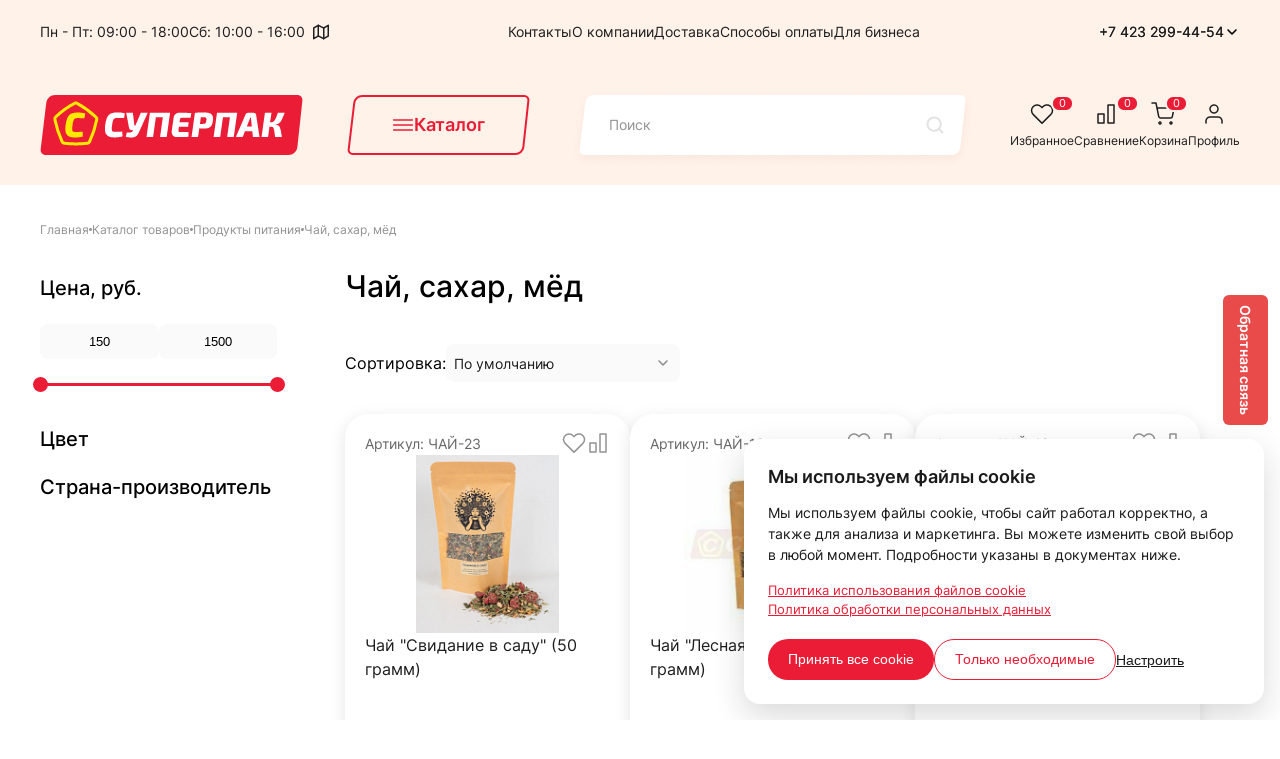

--- FILE ---
content_type: text/html; charset=UTF-8
request_url: https://spck.ru/catalog/produkty-pitaniya/chay-kofe-sakhar/
body_size: 52573
content:

<!DOCTYPE html>
<!--[if lt IE 7 ]><html class="ie ie6" lang="en"> <![endif]-->
<!--[if IE 7 ]><html class="ie ie7" lang="en"> <![endif]-->
<!--[if IE 8 ]><html class="ie ie8" lang="en"> <![endif]-->
<!--[if (gte IE 9)|!(IE)]><!--><html lang="ru"> <!--<![endif]-->

<head>


    <meta charset="utf-8">



    <title>Чай, сахар, мёд  – купить во Владивостоке по оптовой цене | «Суперпак»</title>


    <script data-skip-moving="true">
        window.spCookieConsentConfig = {'cookieName':'sp_cookie_consent','cookieLifetimeDays':'365','categories':{'necessary':{'required':true,'default':true},'analytics':{'required':false,'default':false},'marketing':{'required':false,'default':false}},'texts':{'banner':{'title':'Мы используем файлы cookie','description':'Мы используем файлы cookie, чтобы сайт работал корректно, а также для анализа и маркетинга. Вы можете изменить свой выбор в любой момент. Подробности указаны в документах ниже.','acceptAll':'Принять все cookie','acceptNecessary':'Только необходимые','customize':'Настроить'},'settings':{'title':'Настройка файлов cookie','description':'Выберите категории cookie, которые мы можем использовать. Необходимые cookie обязательны для работы сайта.','save':'Сохранить настройки','cancel':'Отмена'}},'links':[{'title':'Политика использования файлов cookie','url':'/politika-konfidencialnosti/'},{'title':'Политика обработки персональных данных','url':'/politika-konfidencialnosti/'}]};
    </script>
    <!--        <script type="text/plain"-->
<!--                data-cookie-category="analytics"-->
<!--                data-cookie-consent="inline"-->
<!--                data-skip-moving="true">-->
<!--            window.dataLayer = window.dataLayer || [];-->
<!--            window.dataLayer.push({'gtm.start': new Date().getTime(), event: 'gtm.js'});-->
<!--        </script>-->
<!--        <script type="text/plain"-->
<!--                data-cookie-category="analytics"-->
<!--                data-cookie-consent="external"-->
<!--                data-cookie-src="https://www.googletagmanager.com/gtm.js?id=--><!--"-->
<!--                data-skip-moving="true"></script>-->
        <link rel="icon" href="/favicon.ico" type="image/x-icon">
    <link rel="shortcut icon" sizes="120x120" href="/local/templates/superpack_new/img/favicon/favicon.ico" type="image/x-icon">
    <link rel="apple-touch-icon" href="/local/templates/superpack_new/img/favicon/apple-touch-icon.png">
    <link rel="apple-touch-icon" sizes="72x72" href="/local/templates/superpack_new/img/favicon/apple-touch-icon-72x72.png">
    <link rel="apple-touch-icon" sizes="114x114" href="/local/templates/superpack_new/img/favicon/apple-touch-icon-114x114.png">

    <meta http-equiv="X-UA-Compatible" content="IE=edge">
    <meta name="viewport" content="width=device-width, initial-scale=1, maximum-scale=1">


    <meta http-equiv="Content-Type" content="text/html; charset=UTF-8" />
<meta name="robots" content="index, follow" />
<meta name="keywords" content="чай, сахар, корица, мёд" />
<meta name="description" content="Чай, сахар, мёд – купить оптом и в розницу во Владивостоке. ❶ Бесплатная доставка курьером от 2000 руб ❷ 90% товаров произведены из отчественного сырья ❸ Бонусные баллы для участников клуба" />
<link href="/bitrix/css/main/font-awesome.css?165779434128777" type="text/css"  rel="stylesheet" />
<link href="/bitrix/js/ui/design-tokens/dist/ui.design-tokens.css?167333777924720" type="text/css"  rel="stylesheet" />
<link href="/bitrix/js/ui/fonts/opensans/ui.font.opensans.css?16697070582555" type="text/css"  rel="stylesheet" />
<link href="/bitrix/js/main/popup/dist/main.popup.bundle.css?168786378929861" type="text/css"  rel="stylesheet" />
<link href="/local/templates/superpack_new/components/bitrix/catalog/superpack/style.css?16859039221122" type="text/css"  rel="stylesheet" />
<link href="/local/templates/superpack_new/components/bitrix/catalog.smart.filter/superpack/style.css?16859039221632" type="text/css"  rel="stylesheet" />
<link href="/local/templates/superpack_new/components/bitrix/catalog/superpack/bitrix/catalog.section.list/.default/style.css?1681894191105" type="text/css"  rel="stylesheet" />
<link href="/local/templates/superpack_new/libs/fancybox/jquery.fancybox.css?16859039225168" type="text/css"  data-template-style="true"  rel="stylesheet" />
<link href="/local/templates/superpack_new/libs/form_style/jquery.formstyler.css?168590392214551" type="text/css"  data-template-style="true"  rel="stylesheet" />
<link href="/local/templates/superpack_new/libs/owl-carousel/owl.carousel.css?16859039224614" type="text/css"  data-template-style="true"  rel="stylesheet" />
<link href="/local/templates/superpack_new/libs/menu/menu.css?16874120091924" type="text/css"  data-template-style="true"  rel="stylesheet" />
<link href="/local/templates/superpack_new/css/fonts.css?1685903922766" type="text/css"  data-template-style="true"  rel="stylesheet" />
<link href="/local/templates/superpack_new/components/bitrix/form.result.new/feedback/style.css?17596895065726" type="text/css"  data-template-style="true"  rel="stylesheet" />
<link href="/local/templates/superpack_new/css/main.css?175999948575411" type="text/css"  data-template-style="true"  rel="stylesheet" />
<link href="/local/templates/superpack_new/css/media.css?175968949713939" type="text/css"  data-template-style="true"  rel="stylesheet" />
<link href="/local/templates/superpack_new/css/cookie-banner.css?17591339366430" type="text/css"  data-template-style="true"  rel="stylesheet" />
<link href="/local/templates/superpack_new/components/bitrix/menu/catalog_new/style.css?1685903922136" type="text/css"  data-template-style="true"  rel="stylesheet" />
<link href="/local/templates/superpack_new/components/bitrix/search.title/superpack/style.css?16859039222234" type="text/css"  data-template-style="true"  rel="stylesheet" />
<link href="/bitrix/components/bitrix/main.userconsent.request/templates/.default/user_consent.css?16697070914354" type="text/css"  data-template-style="true"  rel="stylesheet" />
<script type="text/javascript">if(!window.BX)window.BX={};if(!window.BX.message)window.BX.message=function(mess){if(typeof mess==='object'){for(let i in mess) {BX.message[i]=mess[i];} return true;}};</script>
<script type="text/javascript">(window.BX||top.BX).message({'JS_CORE_LOADING':'Загрузка...','JS_CORE_NO_DATA':'- Нет данных -','JS_CORE_WINDOW_CLOSE':'Закрыть','JS_CORE_WINDOW_EXPAND':'Развернуть','JS_CORE_WINDOW_NARROW':'Свернуть в окно','JS_CORE_WINDOW_SAVE':'Сохранить','JS_CORE_WINDOW_CANCEL':'Отменить','JS_CORE_WINDOW_CONTINUE':'Продолжить','JS_CORE_H':'ч','JS_CORE_M':'м','JS_CORE_S':'с','JSADM_AI_HIDE_EXTRA':'Скрыть лишние','JSADM_AI_ALL_NOTIF':'Показать все','JSADM_AUTH_REQ':'Требуется авторизация!','JS_CORE_WINDOW_AUTH':'Войти','JS_CORE_IMAGE_FULL':'Полный размер'});</script>

<script type="text/javascript" src="/bitrix/js/main/core/core.js?1747726305487238"></script>

<script>BX.setJSList(['/bitrix/js/main/core/core_ajax.js','/bitrix/js/main/core/core_promise.js','/bitrix/js/main/polyfill/promise/js/promise.js','/bitrix/js/main/loadext/loadext.js','/bitrix/js/main/loadext/extension.js','/bitrix/js/main/polyfill/promise/js/promise.js','/bitrix/js/main/polyfill/find/js/find.js','/bitrix/js/main/polyfill/includes/js/includes.js','/bitrix/js/main/polyfill/matches/js/matches.js','/bitrix/js/ui/polyfill/closest/js/closest.js','/bitrix/js/main/polyfill/fill/main.polyfill.fill.js','/bitrix/js/main/polyfill/find/js/find.js','/bitrix/js/main/polyfill/matches/js/matches.js','/bitrix/js/main/polyfill/core/dist/polyfill.bundle.js','/bitrix/js/main/core/core.js','/bitrix/js/main/polyfill/intersectionobserver/js/intersectionobserver.js','/bitrix/js/main/lazyload/dist/lazyload.bundle.js','/bitrix/js/main/polyfill/core/dist/polyfill.bundle.js','/bitrix/js/main/parambag/dist/parambag.bundle.js']);
BX.setCSSList(['/bitrix/js/main/core/css/core.css']);</script>
<script type="text/javascript">(window.BX||top.BX).message({'MAIN_USER_CONSENT_REQUEST_TITLE':'Согласие пользователя','MAIN_USER_CONSENT_REQUEST_BTN_ACCEPT':'Принимаю','MAIN_USER_CONSENT_REQUEST_BTN_REJECT':'Не принимаю','MAIN_USER_CONSENT_REQUEST_LOADING':'Загрузка..','MAIN_USER_CONSENT_REQUEST_ERR_TEXT_LOAD':'Не удалось загрузить текст соглашения.','MAIN_USER_CONSENT_REQUEST_URL_CONFIRM':'Ознакомьтесь с текстом по ссылке'});</script>
<script type="text/javascript">(window.BX||top.BX).message({'LANGUAGE_ID':'ru','FORMAT_DATE':'DD.MM.YYYY','FORMAT_DATETIME':'DD.MM.YYYY HH:MI:SS','COOKIE_PREFIX':'BITRIX_SM','SERVER_TZ_OFFSET':'36000','UTF_MODE':'Y','SITE_ID':'s1','SITE_DIR':'/','USER_ID':'','SERVER_TIME':'1768587076','USER_TZ_OFFSET':'0','USER_TZ_AUTO':'Y','bitrix_sessid':'3142329314c05ddcf990b012cb863355'});</script>


<script type="text/javascript" src="/bitrix/js/main/core/core_fx.js?165779434916888"></script>
<script type="text/javascript" src="/bitrix/js/main/popup/dist/main.popup.bundle.js?1687863786117166"></script>
<script type="text/javascript" src="/bitrix/js/main/jquery/jquery-1.12.4.min.js?166970700697163"></script>
<script type="text/javascript">
					(function () {
						"use strict";

						var counter = function ()
						{
							var cookie = (function (name) {
								var parts = ("; " + document.cookie).split("; " + name + "=");
								if (parts.length == 2) {
									try {return JSON.parse(decodeURIComponent(parts.pop().split(";").shift()));}
									catch (e) {}
								}
							})("BITRIX_CONVERSION_CONTEXT_s1");

							if (cookie && cookie.EXPIRE >= BX.message("SERVER_TIME"))
								return;

							var request = new XMLHttpRequest();
							request.open("POST", "/bitrix/tools/conversion/ajax_counter.php", true);
							request.setRequestHeader("Content-type", "application/x-www-form-urlencoded");
							request.send(
								"SITE_ID="+encodeURIComponent("s1")+
								"&sessid="+encodeURIComponent(BX.bitrix_sessid())+
								"&HTTP_REFERER="+encodeURIComponent(document.referrer)
							);
						};

						if (window.frameRequestStart === true)
							BX.addCustomEvent("onFrameDataReceived", counter);
						else
							BX.ready(counter);
					})();
				</script>
<meta name="robots" content="index, follow" />
<meta property="ya:interaction" content="XML_FORM" />
<meta property="ya:interaction:url" content="https://spck.ru/catalog/produkty-pitaniya/chay-kofe-sakhar/?mode=xml" />



<script type="text/javascript" src="/local/templates/superpack_new/libs/jquery/jquery-1.11.2.min.js?168590392295935"></script>
<script type="text/javascript" src="/local/templates/superpack_new/js/jquery.validate.min.js?164416045322254"></script>
<script type="text/javascript" src="/local/templates/superpack_new/libs/inputmask/min/jquery.inputmask.bundle.min.js?168590392276378"></script>
<script type="text/javascript" src="/local/templates/superpack_new/libs/form_style/jquery.formstyler.js?168590392241494"></script>
<script type="text/javascript" src="/local/templates/superpack_new/libs/fancybox/jquery.fancybox.js?168590392250725"></script>
<script type="text/javascript" src="/local/templates/superpack_new/libs/owl-carousel/owl.carousel.min.js?168590392240401"></script>
<script type="text/javascript" src="/local/templates/superpack_new/libs/waypoints/waypoints.min.js?16859039228839"></script>
<script type="text/javascript" src="/local/templates/superpack_new/libs/menu/jquery.dcverticalmegamenu.1.3.js?16859039226149"></script>
<script type="text/javascript" src="/local/templates/superpack_new/libs/menu/jquery.hoverIntent.minified.js?16859039221614"></script>
<script type="text/javascript" src="/local/templates/superpack_new/js/common.js?175973297918480"></script>
<script type="text/javascript" src="/local/templates/superpack_new/js/filterSlider.jquery.js?16859039225251"></script>
<script type="text/javascript" src="/local/templates/superpack_new/js/rangeSlider.js?168590392268944"></script>
<script type="text/javascript" src="/local/templates/superpack_new/js/jquery.ajaxForm.js?17629423829461"></script>
<script type="text/javascript" src="/local/templates/superpack_new/js/script.js?175968949716366"></script>
<script type="text/javascript" src="/local/templates/superpack_new/js/feedback-form.js?175974112736959"></script>
<script type="text/javascript" src="/local/templates/superpack_new/js/cookie-consent.js?175913393618452"></script>
<script type="text/javascript" src="/local/templates/superpack_new/components/iswin/basket/small/script.js?1685903922815"></script>
<script type="text/javascript" src="/bitrix/components/bitrix/search.title/script.js?16577943399847"></script>
<script type="text/javascript" src="/local/templates/superpack_new/components/bitrix/search.title/superpack/script.js?168590392213286"></script>
<script type="text/javascript" src="/bitrix/components/bitrix/main.userconsent.request/templates/.default/user_consent.js?166970712412165"></script>
<script type="text/javascript" src="/local/templates/superpack_new/components/bitrix/catalog.smart.filter/superpack/script.js?168590392222807"></script>
<script type="text/javascript" src="/local/templates/superpack_new/components/bitrix/catalog.section/.default/script.js?16859039221278"></script>
<script type="text/javascript" src="/local/templates/superpack_new/components/iswin/item.query/superpack_catalog/script.js?1685903922208"></script>
<script type="text/javascript">var _ba = _ba || []; _ba.push(["aid", "594b83872c4485d32b792aabc20ca780"]); _ba.push(["host", "spck.ru"]); (function() {var ba = document.createElement("script"); ba.type = "text/javascript"; ba.async = true;ba.src = (document.location.protocol == "https:" ? "https://" : "http://") + "bitrix.info/ba.js";var s = document.getElementsByTagName("script")[0];s.parentNode.insertBefore(ba, s);})();</script>


<!--<script src='https://www.google.com/recaptcha/api.js' async defer></script>-->

    <meta property="og:type" content="website">
    <meta property="og:site_name" content="Суперпак">
    <meta property="og:title" content="Чай, сахар, мёд">
    <meta property="og:description" content="">
    <meta property="og:url" content="https://spck.ru/catalog/produkty-pitaniya/chay-kofe-sakhar/">
    <meta property="og:locale" content="ru_RU">
    <meta property="og:image" content="https://spck.ru/local/templates/superpack/img/log-sssl.png">

    <meta name="twitter:card" content="summary_large_image">
    <meta name="twitter:title" content="Чай, сахар, мёд">
    <meta name="twitter:description" content="">
    <meta name="twitter:image:src" content="https://spck.ru/local/templates/superpack/img/log-sssl.png">
    <meta name="twitter:url" content="https://spck.ru/catalog/produkty-pitaniya/chay-kofe-sakhar/">

    <!-- Yandex.Metrika counter -->
    <script type="text/javascript">
        (function(m,e,t,r,i,k,a){
            m[i]=m[i]||function(){(m[i].a=m[i].a||[]).push(arguments)};
            m[i].l=1*new Date();
            for (var j = 0; j < document.scripts.length; j++) {if (document.scripts[j].src === r) { return; }}
            k=e.createElement(t),a=e.getElementsByTagName(t)[0],k.async=1,k.src=r,a.parentNode.insertBefore(k,a)
        })(window, document,'script','https://mc.yandex.ru/metrika/tag.js', 'ym');

        ym(31246488, 'init', {webvisor:true, clickmap:true, ecommerce:"dataLayer", accurateTrackBounce:true, trackLinks:true});
    </script>
    <noscript><div><img src="https://mc.yandex.ru/watch/31246488" style="position:absolute; left:-9999px;" alt="" /></div></noscript>
    <!-- /Yandex.Metrika counter -->

</head>

<body>
<!--    <template data-cookie-category="analytics" id="cookie-consent-noscript-gtm">-->
<!--        <noscript><iframe src="https://www.googletagmanager.com/ns.html?id=--><!--"-->
<!--                          height="0" width="0" style="display:none;visibility:hidden"></iframe></noscript>-->
<!--    </template>-->
<div class="back_show_mobile"></div>
<div class="all_page not_home_page">
    <div class="sticky_header mobile_hide" style="">
        <div class="container top_header">
            <div class="left_top_header">
                <div class="time_top_header">Пн - Пт: 09:00 - 18:00</div>
                <div class="days_top_header">Сб: 10:00 - 16:00</div>
                <div class="address_top_header"><a href="https://yandex.ru/maps/-/CCU9YJfrtB" target="_blank"><img src="/local/templates/superpack_new/images/map.svg" alt=""></a></div>
            </div>
            <div class="center_top_header">
                
	<ul class="topline_menu">
								<li><a href="/contact-us/">Контакты</a></li>
		
								<li><a href="/about_us/">О компании</a></li>
		
								<li><a href="/sposoby-polucheniya-zakaza/">Доставка</a></li>
		
								<li><a href="/sposoby-oplaty/">Способы оплаты</a></li>
		
								<li><a href="/dlya-biznesa/">Для бизнеса</a></li>
		
			</ul>
            </div>
            <div class="right_top_header">
                <div class="phones_show_header">
                    <div class="tap_in_phones_show_header">
                        <a href="tel:+74232994454">+7 423 299-44-54</a>
                        <span class="to_down_phones"><img src="/local/templates/superpack_new/images/todown.svg" alt=""></span>
                    </div>
                    <div class="in_phones_show_header">
                                                    <a href="tel:+74232994454">+7 423 299-44-54</a>
                                                    <a href="tel:+74232558810">+7 423 255-88-10</a>
                                                                            <a href="https://api.whatsapp.com/send?phone=79025558810">+7 902 555-88-10</a>
                                                                            <a href="mailto:info@spck.ru">info@spck.ru</a>
                                            </div>
                </div>
            </div>
        </div>
    </div>
    <div class="sticky_header_mobile">
        <div class="sticky_catalog">
            <div class="button_catalog_header sticky_button_catalog_header">
                <span class="ico_catalog_button_header">
                    <svg width="22" viewBox="0 0 22 12" fill="none" xmlns="http://www.w3.org/2000/svg">
                        <path d="M1.6665 1H20.3332" stroke="#EB1D36" stroke-width="1.5" stroke-linecap="round" stroke-linejoin="round"></path>
                        <path d="M1.6665 6H20.3332" stroke="#EB1D36" stroke-width="1.5" stroke-linecap="round" stroke-linejoin="round"></path>
                        <path d="M1.6665 11H20.3332" stroke="#EB1D36" stroke-width="1.5" stroke-linecap="round" stroke-linejoin="round"></path>
                    </svg>
                </span>
                <span class="ico_catalog_button_header ico_catalog_button_header_close" style="display:none">
                    <svg width="16" height="16" viewBox="0 0 16 16" fill="none" xmlns="http://www.w3.org/2000/svg">
                        <path d="M12 4L4 12" stroke="#EB1D36" stroke-width="2" stroke-linecap="round" stroke-linejoin="round"/>
                        <path d="M4 4L12 12" stroke="#EB1D36" stroke-width="2" stroke-linecap="round" stroke-linejoin="round"/>
                    </svg>
                </span>
                <span class="name_catalog_button_header">Каталог</span>
            </div>
        </div>
        <div class="sticky_icons">
            <div>
                <div class="right_m_header_with_ico">
                    <a href="/catalog/favorites/" rel="nofollow"><span class="count_w_ico favorites-count">0</span>
                        <span class="image_right_m_header"><img src="/local/templates/superpack_new/images/favoritbig.svg" alt=""></span>
                        <span>Избранное</span></a>
                </div>
            </div>
            <div>
                <div class="right_m_header_with_ico">
                    <a href="/catalog/compare/" rel="nofollow"><span class="count_w_ico compare-count">0</span>
                        <span class="image_right_m_header"><img src="/local/templates/superpack_new/images/comparebig.svg" alt=""></span>
                        <span>Сравнение</span></a>
                </div>
            </div>
            <div>
<!-- noindex -->
<div class="small-basket-container">
	<div class="right_m_header_with_ico">
		<a href="/basket/"><span class="count_w_ico basket-count">0</span>
		<span class="image_right_m_header"><img src="/local/templates/superpack_new/images/basketbig.svg" alt=""></span>
		<span>Корзина</span></a>
	</div>
</div>

<!-- /noindex -->
            </div>
            <div>
                <div class="right_m_header_with_ico">
                    <a href="#authform" class="fancybox_block"><span class="image_right_m_header"><img src="/local/templates/superpack_new/images/profilebig.svg" alt=""></span>
                        <span>Профиль</span></a>
                </div>
            </div>
            <div  class="mobile_show_burger">
                <div>
                    <svg width="24px" height="24" viewBox="0 0 24 24" fill="none" xmlns="http://www.w3.org/2000/svg">
                        <path d="M4 18L20 18" stroke="#000000" stroke-width="2" stroke-linecap="round"/>
                        <path d="M4 12L20 12" stroke="#000000" stroke-width="2" stroke-linecap="round"/>
                        <path d="M4 6L20 6" stroke="#000000" stroke-width="2" stroke-linecap="round"/>
                    </svg>
                </div>
            </div>
        </div>
    </div>
    <header class="header">
		<div class="container">
			<div class="top_header mobile_show_top"> <span class="close_block_fixed"></span>
				<div class="left_top_header">
					<div class="time_top_header">Пн - Пт: 09:00 - 18:00</div>
					<div class="days_top_header">Сб: 10:00 - 16:00</div>
					<div class="address_top_header"><a href="https://yandex.ru/maps/-/CCU9YJfrtB" target="_blank"><img src="/local/templates/superpack_new/images/map.svg" alt=""></a></div>
				</div>
				<div class="center_top_header">
	<ul class="topline_menu">
								<li><a href="/contact-us/">Контакты</a></li>
		
								<li><a href="/about_us/">О компании</a></li>
		
								<li><a href="/sposoby-polucheniya-zakaza/">Доставка</a></li>
		
								<li><a href="/sposoby-oplaty/">Способы оплаты</a></li>
		
								<li><a href="/dlya-biznesa/">Для бизнеса</a></li>
		
			</ul>
</div>
                                                                <div class="right_top_header">
                                                                                        <a class="email_show_header" href="mailto:info@spck.ru">info@spck.ru</a>
                                                                                <div class="phones_show_header">
                                                <div class="tap_in_phones_show_header">
                                                        <a href="tel:+74232994454">+7 423 299-44-54</a>
                                                        <span class="to_down_phones"><img src="/local/templates/superpack_new/images/todown.svg" alt=""></span>
                                                </div>

                                                <div class="in_phones_show_header">
                                                                                                                        <a href="tel:+74232994454">+7 423 299-44-54</a>
                                                                                                                        <a href="tel:+74232558810">+7 423 255-88-10</a>
                                                                                                                                                                                <a href="https://api.whatsapp.com/send?phone=79025558810">+7 902 555-88-10</a>
                                                                                                        </div>


                                        </div>
                                </div>
                                                                        <div class="mobile_top_contacts">
                                                                                                        <a class="mobile_top_contacts_email" href="mailto:info@spck.ru">info@spck.ru</a>
                                                                                                                                                        <a class="mobile_top_contacts_phone" href="tel:+74232994454">+7 423 299-44-54</a>
                                                                                                        <a class="mobile_top_contacts_phone" href="tel:+74232558810">+7 423 255-88-10</a>
                                                                                                                                                        <a class="mobile_top_contacts_whatsapp" href="https://api.whatsapp.com/send?phone=79025558810">+7 902 555-88-10</a>
                                                                                        </div>
                                			</div>
			<div class="middle_header">
				<a href="/" class="logo hide_mobile_logo"><img src="/local/templates/superpack_new/images/logo_nh.svg" alt=""></a><a href="/" class="logo show_mobile_logo"><img src="/local/templates/superpack_new/images/logo.svg" alt=""></a>				
								
									<div class="button_catalog_header">
						<span class="ico_catalog_button_header">
							<svg width="22" viewBox="0 0 22 12" fill="none" xmlns="http://www.w3.org/2000/svg">
								<path d="M1.6665 1H20.3332" stroke="#EB1D36" stroke-width="1.5" stroke-linecap="round" stroke-linejoin="round"></path>
								<path d="M1.6665 6H20.3332" stroke="#EB1D36" stroke-width="1.5" stroke-linecap="round" stroke-linejoin="round"></path>
								<path d="M1.6665 11H20.3332" stroke="#EB1D36" stroke-width="1.5" stroke-linecap="round" stroke-linejoin="round"></path>
							</svg>
						</span>
						<span class="ico_catalog_button_header ico_catalog_button_header_close" style="display:none">
							<svg width="16" height="16" viewBox="0 0 16 16" fill="none" xmlns="http://www.w3.org/2000/svg">
								<path d="M12 4L4 12" stroke="#EB1D36" stroke-width="2" stroke-linecap="round" stroke-linejoin="round"/>
								<path d="M4 4L12 12" stroke="#EB1D36" stroke-width="2" stroke-linecap="round" stroke-linejoin="round"/>
							</svg>
						</span>
						<span class="name_catalog_button_header">Каталог</span>
					</div>
					
					<div class="menu_catalog_header_not_front" style="display:none">
						<div class="left_double_banner_index">

	
<ul id="mega-4" class="mega-menu">
						<li class="parent_a_cat_me"><a href="/catalog/plyonki-upakovochnye/">Плёнки упаковочные</a>
					<ul>
									<li><a href="/catalog/plyonki-upakovochnye/plenka-vozdushno-puzyrkovaya/">Воздушно-пузырьковая пленка</a>
					</li>
									<li><a href="/catalog/plyonki-upakovochnye/plyenka-zashchitnaya/">Плёнка защитная</a>
					</li>
									<li><a href="/catalog/plyonki-upakovochnye/pishchevaya-streych-plyonka-pvh/">Плёнка пищевая (ПВХ)</a>
					</li>
									<li><a href="/catalog/plyonki-upakovochnye/plenka-polietilenovaya/">Плёнка полиэтиленовая парниковая</a>
					</li>
									<li><a href="/catalog/plyonki-upakovochnye/plenka-polietilenovaya-chernaya/">Плёнка полиэтиленовая чёрная</a>
					</li>
									<li><a href="/catalog/plyonki-upakovochnye/stretch-plenka/">Стретч-плёнка паллетная</a>
					</li>
									<li><a href="/catalog/plyonki-upakovochnye/streych-plonka-pishchevaya/">Стретч-плёнка пищевая</a>
					</li>
									<li><a href="/catalog/plyonki-upakovochnye/plyenka-vakuumnaya/">Плёнка вакуумная</a>
					</li>
									<li><a href="/catalog/plyonki-upakovochnye/plyenka-naduvnaya/">Плёнка надувная</a>
					</li>
									<li><a href="/catalog/plyonki-upakovochnye/termousadochnaya-plyenka/">Плёнка термоусадочная, плёнка для запайки</a>
					</li>
							</ul></li>		<li class="parent_a_cat_me"><a href="/catalog/meshki-pakety-vkladyshi/">Мешки, пакеты, вкладыши</a>
					<ul>
									<li><a href="/catalog/meshki-pakety-vkladyshi/vkladyshi-polietilenovye/">Вкладыши полиэтиленовые</a>
					</li>
									<li><a href="/catalog/meshki-pakety-vkladyshi/meshki-polipropilenovyye/">Мешки полипропиленовые</a>
					</li>
									<li><a href="/catalog/meshki-pakety-vkladyshi/pakety-majka/">Пакеты «Майка»</a>
					</li>
									<li><a href="/catalog/meshki-pakety-vkladyshi/pakety-dlya-musora/">Пакеты для мусора</a>
					</li>
									<li><a href="/catalog/meshki-pakety-vkladyshi/pakety_pochtovye_kurerskie/">Пакеты почтовые, курьерские</a>
					</li>
									<li><a href="/catalog/meshki-pakety-vkladyshi/zip-lock/">Пакеты с замком Zip-lock</a>
					</li>
									<li><a href="/catalog/meshki-pakety-vkladyshi/pakety-fasovochnyye/">Пакеты фасовочные</a>
					</li>
									<li><a href="/catalog/meshki-pakety-vkladyshi/termopakety/">Термопакеты</a>
					</li>
									<li><a href="/catalog/meshki-pakety-vkladyshi/sendvich-begi-rybnyye/">Сэндвич-бэги рыбные</a>
					</li>
									<li><a href="/catalog/meshki-pakety-vkladyshi/big-begi/">Биг-Бэги, пневмооболочки</a>
					</li>
									<li><a href="/catalog/meshki-pakety-vkladyshi/bumazhnye-meshki-pakety/">Бумажные мешки, крафт-пакеты</a>
					</li>
									<li><a href="/catalog/meshki-pakety-vkladyshi/vakuumnye-pakety/">Вакуумные пакеты</a>
					</li>
									<li><a href="/catalog/meshki-pakety-vkladyshi/vyrubnaya-ruchka/">Вырубная ручка</a>
					</li>
									<li><a href="/catalog/meshki-pakety-vkladyshi/konditerskie-pakety/">Кондитерские пакеты</a>
					</li>
									<li><a href="/catalog/meshki-pakety-vkladyshi/pakety-doy-pak/">Пакеты "дой-пак"</a>
					</li>
									<li><a href="/catalog/meshki-pakety-vkladyshi/pakety-pp/">Пакеты ПП (без клапана)</a>
					</li>
									<li><a href="/catalog/meshki-pakety-vkladyshi/pakety_s_klapanom/">Пакеты с клеевым клапаном</a>
					</li>
									<li><a href="/catalog/meshki-pakety-vkladyshi/pakety-s-risunkom/">Пакеты с рисунком</a>
					</li>
							</ul></li>		<li class="parent_a_cat_me"><a href="/catalog/kleykie-lenty/">Клейкие ленты</a>
					<ul>
									<li><a href="/catalog/kleykie-lenty/izolenta/">Изолента</a>
					</li>
									<li><a href="/catalog/kleykie-lenty/skotch-kantselyarskiy/">Скотч канцелярский</a>
					</li>
									<li><a href="/catalog/kleykie-lenty/skotch/">Скотч упаковочный</a>
					</li>
									<li><a href="/catalog/kleykie-lenty/skotch-cvetnoy/">Скотч цветной</a>
					</li>
									<li><a href="/catalog/kleykie-lenty/skotch-informatsionnyy/">Скотч информационный</a>
					</li>
									<li><a href="/catalog/kleykie-lenty/skotch-dlya-klipsatora/">Скотч для клипсатора</a>
					</li>
									<li><a href="/catalog/kleykie-lenty/skotch-malyarnyy/">Скотч малярный</a>
					</li>
									<li><a href="/catalog/kleykie-lenty/skotch_alyuminievyy/">Скотч алюминиевый</a>
					</li>
									<li><a href="/catalog/kleykie-lenty/skotch-armirovannyy/">Скотч армированный</a>
					</li>
									<li><a href="/catalog/kleykie-lenty/skotch-dvukhstoronniy/">Скотч двухсторонний</a>
					</li>
									<li><a href="/catalog/kleykie-lenty/promoskotch/">Промоскотч</a>
					</li>
									<li><a href="/catalog/kleykie-lenty/speclenty/">Спецленты</a>
					</li>
							</ul></li>		<li class="parent_a_cat_me"><a href="/catalog/kartonnaya-upakovka/">Картонная упаковка</a>
					<ul>
									<li><a href="/catalog/kartonnaya-upakovka/karton-listovoy/">Картон листовой</a>
					</li>
									<li><a href="/catalog/kartonnaya-upakovka/kartonnyye-korobki/">Картонные короба</a>
					</li>
									<li class="parent_a_cat_me"><a href="/catalog/kartonnaya-upakovka/samosbornyye-koroba/">Самосборные короба</a>
					<ul>
									<li><a href="/catalog/kartonnaya-upakovka/samosbornyye-koroba/gofrirovannye/">Гофрированные</a>
					</li>
									<li><a href="/catalog/kartonnaya-upakovka/samosbornyye-koroba/odnosloynye/">Однослойные</a>
					</li>
									<li><a href="/catalog/kartonnaya-upakovka/samosbornyye-koroba/eko-korobki/">ЭКО-коробки</a>
					</li>
							</ul></li>		<li><a href="/catalog/kartonnaya-upakovka/korobki-pochta-rossii/">Почтовые и курьерские короба</a>
					</li>
									<li><a href="/catalog/kartonnaya-upakovka/korobki-dlya-pitstsy/">Коробки для пиццы</a>
					</li>
									<li><a href="/catalog/kartonnaya-upakovka/ugolki-tubusy/">Уголки, тубусы</a>
					</li>
							</ul></li>		<li class="parent_a_cat_me"><a href="/catalog/bumazhnaya-produktsiya/">Бумажная продукция</a>
					<ul>
									<li><a href="/catalog/bumazhnaya-produktsiya/bumazhnye_polotentsa/">Бумажные полотенца</a>
					</li>
									<li><a href="/catalog/bumazhnaya-produktsiya/kraft-bumaga-obortochnaya/">Крафт-бумага упаковочная</a>
					</li>
									<li><a href="/catalog/bumazhnaya-produktsiya/podpergament-listovoy/">Подпергамент, бумага для выпечки</a>
					</li>
									<li class="parent_a_cat_me"><a href="/catalog/bumazhnaya-produktsiya/salfetki-bumazhnyye/">Салфетки</a>
					<ul>
									<li><a href="/catalog/bumazhnaya-produktsiya/salfetki-bumazhnyye/azhurnye-salfetki/">Ажурные салфетки</a>
					</li>
									<li><a href="/catalog/bumazhnaya-produktsiya/salfetki-bumazhnyye/vlazhnye-salfetki/">Влажные салфетки</a>
					</li>
									<li><a href="/catalog/bumazhnaya-produktsiya/salfetki-bumazhnyye/vydergushki/">Выдергушки</a>
					</li>
							</ul></li>		<li><a href="/catalog/bumazhnaya-produktsiya/tualetnaya-bumaga/">Туалетная бумага</a>
					</li>
									<li><a href="/catalog/bumazhnaya-produktsiya/konverty-bumazhnye/">Конверты бумажные</a>
					</li>
									<li><a href="/catalog/bumazhnaya-produktsiya/pakety-bumazhnye/">Крафт-пакеты</a>
					</li>
									<li><a href="/catalog/bumazhnaya-produktsiya/napolnitel-bumazhnyy/">Наполнитель бумажный</a>
					</li>
							</ul></li>		<li class="parent_a_cat_me"><a href="/catalog/lenty-obvyazochnye/">Ленты обвязочные, крепёж</a>
					<ul>
									<li><a href="/catalog/lenty-obvyazochnye/lenta-polipropilenovaya/">Лента полипропиленовая (ПП)</a>
					</li>
									<li><a href="/catalog/lenty-obvyazochnye/lenta-poliesterovaya-pet/">Лента полиэстеровая (ПЭТ)</a>
					</li>
									<li><a href="/catalog/lenty-obvyazochnye/krepeg-dlya-pp-lenty/">Крепёж для полипропиленовой ленты</a>
					</li>
									<li><a href="/catalog/lenty-obvyazochnye/krepyozh-dlya-pet-lenty/">Крепёж для ПЭТ-ленты</a>
					</li>
							</ul></li>		<li class="parent_a_cat_me"><a href="/catalog/instrumenty-dlya-upakovki/">Инструменты для упаковки</a>
					<ul>
									<li><a href="/catalog/instrumenty-dlya-upakovki/dispensery-dlya-skotcha/">Диспенсеры для скотча</a>
					</li>
									<li><a href="/catalog/instrumenty-dlya-upakovki/dispensery-dlya-stretch-plenki/">Диспенсеры для стретч-плёнки</a>
					</li>
									<li><a href="/catalog/instrumenty-dlya-upakovki/instrumenty-dlya-pp-lenty/">Инструменты для ПП-ленты</a>
					</li>
									<li><a href="/catalog/instrumenty-dlya-upakovki/instrumenty-dlya-pet-lenty/">Инструменты для ПЭТ-ленты</a>
					</li>
									<li><a href="/catalog/instrumenty-dlya-upakovki/klipsatory-dlya-skotcha/">Клипсаторы, этикет-пистолеты</a>
					</li>
									<li><a href="/catalog/instrumenty-dlya-upakovki/instrumenty_dlya_metallicheskoy_lenty/">Инструменты для металлической ленты</a>
					</li>
									<li><a href="/catalog/instrumenty-dlya-upakovki/razmotchiki-dlya-lenty/">Размотчики для ленты</a>
					</li>
									<li><a href="/catalog/instrumenty-dlya-upakovki/dispensery-dlya-bumazhnykh-polotenets-i-bumagi/">Диспенсеры для бумажных полотенец и бумаги</a>
					</li>
									<li><a href="/catalog/instrumenty-dlya-upakovki/dozatory-dlya-zhidkogo-myla/">Дозаторы для жидкого мыла</a>
					</li>
									<li><a href="/catalog/instrumenty-dlya-upakovki/zapayshchiki-paketov/">Запайщики пакетов</a>
					</li>
									<li><a href="/catalog/instrumenty-dlya-upakovki/meshkozashivochnye-mashinki/">Мешкозашивочные машинки</a>
					</li>
							</ul></li>		<li class="parent_a_cat_me"><a href="/catalog/plastikovaya-tara/">Пластиковая тара</a>
					<ul>
									<li class="parent_a_cat_me"><a href="/catalog/plastikovaya-tara/banki/">Банки, контейнеры</a>
					<ul>
									<li><a href="/catalog/plastikovaya-tara/banki/banki-figurnye-pet/">Банки фигурные (PET)</a>
					</li>
							</ul></li>		<li><a href="/catalog/plastikovaya-tara/bochki/">Бочки</a>
					</li>
									<li><a href="/catalog/plastikovaya-tara/butylki/">Бутылки</a>
					</li>
									<li><a href="/catalog/plastikovaya-tara/vedra-pishchevyye/">Вёдра пищевые</a>
					</li>
									<li><a href="/catalog/plastikovaya-tara/kanistry/">Канистры, бидоны, фляги</a>
					</li>
									<li><a href="/catalog/plastikovaya-tara/kubotejnery-pischevye/">Куботейнеры пищевые</a>
					</li>
									<li><a href="/catalog/plastikovaya-tara/plastikovyye-yemkosti/">Пластиковые ёмкости</a>
					</li>
									<li><a href="/catalog/plastikovaya-tara/termokoroba/">Термокороба</a>
					</li>
							</ul></li>		<li class="parent_a_cat_me"><a href="/catalog/odnorazovaya-posuda/">Одноразовая посуда</a>
					<ul>
									<li><a href="/catalog/odnorazovaya-posuda/konteynery_odnorazovye/">Контейнеры пластиковые</a>
					</li>
									<li><a href="/catalog/odnorazovaya-posuda/razmeshivateli-dlya-napitkov/">Размешиватели для напитков</a>
					</li>
									<li><a href="/catalog/odnorazovaya-posuda/stakany-kupolnye-i-kryshki/">Стаканы купольные, крышки</a>
					</li>
									<li><a href="/catalog/odnorazovaya-posuda/stakany-plastikovyye/">Стаканы пластиковые</a>
					</li>
									<li><a href="/catalog/odnorazovaya-posuda/stolovye_pribory_derevyannye/">Столовые приборы деревянные</a>
					</li>
									<li><a href="/catalog/odnorazovaya-posuda/stolovyye-pribory/">Столовые приборы пластиковые</a>
					</li>
									<li><a href="/catalog/odnorazovaya-posuda/tarelki-derevyannye-dlya-edy/">Тарелки деревянные</a>
					</li>
									<li><a href="/catalog/odnorazovaya-posuda/tarelki-plastikovyye/">Тарелки пластиковые</a>
					</li>
									<li><a href="/catalog/odnorazovaya-posuda/trubochki_dlya_napitkov/">Трубочки для напитков</a>
					</li>
									<li><a href="/catalog/odnorazovaya-posuda/chashki-kofeynyye-plastikovyye/">Чашки кофейные пластиковые</a>
					</li>
									<li><a href="/catalog/odnorazovaya-posuda/alyuminievye-formy/">Алюминиевые формы</a>
					</li>
									<li class="parent_a_cat_me"><a href="/catalog/odnorazovaya-posuda/bumazhnye-konteynery-i-korobki/">Бумажная посуда</a>
					<ul>
									<li><a href="/catalog/odnorazovaya-posuda/bumazhnye-konteynery-i-korobki/korobki-dlya-lapshi-i-risa/">Коробки для лапши и риса (Wok)</a>
					</li>
									<li><a href="/catalog/odnorazovaya-posuda/bumazhnye-konteynery-i-korobki/stakany-bumazhnyye-kryshki/">Стаканы бумажные, крышки</a>
					</li>
									<li><a href="/catalog/odnorazovaya-posuda/bumazhnye-konteynery-i-korobki/supnitsy_bumazhnye_kryshki/">Супницы бумажные, крышки</a>
					</li>
									<li><a href="/catalog/odnorazovaya-posuda/bumazhnye-konteynery-i-korobki/bumazhnye-konteynery-i-boksy/">Бумажные контейнеры и боксы</a>
					</li>
									<li><a href="/catalog/odnorazovaya-posuda/bumazhnye-konteynery-i-korobki/derzhateli-dlya-stakanov/">Держатели и холдеры для стаканов</a>
					</li>
									<li><a href="/catalog/odnorazovaya-posuda/bumazhnye-konteynery-i-korobki/konditerskaya-upakovka/">Кондитерская упаковка</a>
					</li>
									<li><a href="/catalog/odnorazovaya-posuda/bumazhnye-konteynery-i-korobki/tarelki-bumazhnye/">Тарелки бумажные</a>
					</li>
									<li><a href="/catalog/odnorazovaya-posuda/bumazhnye-konteynery-i-korobki/upakovka-dlya-keksov-i-maffinov/">Упаковка для кексов и маффинов</a>
					</li>
							</ul></li>		<li><a href="/catalog/odnorazovaya-posuda/lotki-vspenennye/">Лотки, подложки</a>
					</li>
									<li><a href="/catalog/odnorazovaya-posuda/nabory-odnorazovoy-posudy/">Наборы одноразовой посуды</a>
					</li>
									<li><a href="/catalog/odnorazovaya-posuda/ryumki-fuzhery/">Рюмки, фужеры, бокалы</a>
					</li>
									<li><a href="/catalog/odnorazovaya-posuda/salatniki-sousniki-plastikovye/">Салатники, соусники пластиковые</a>
					</li>
									<li><a href="/catalog/odnorazovaya-posuda/tortnitsy/">Тортницы, пирожницы</a>
					</li>
							</ul></li>		<li class="parent_a_cat_me"><a href="/catalog/perchatki-rabochie/">Перчатки рабочие</a>
					<ul>
									<li><a href="/catalog/perchatki-rabochie/perchatki-rabochie-hb/">Перчатки рабочие Х/Б</a>
					</li>
									<li><a href="/catalog/perchatki-rabochie/perchatki-rabochie-s-pvh-tochka/">Перчатки рабочие с ПВХ «Точка»</a>
					</li>
									<li><a href="/catalog/perchatki-rabochie/perchatki-rabochie-s-pvh-volna/">Перчатки рабочие с ПВХ «Волна»</a>
					</li>
									<li><a href="/catalog/perchatki-rabochie/perchatki-s-oblivom/">Перчатки с обливом</a>
					</li>
									<li><a href="/catalog/perchatki-rabochie/perchatki-rabochie-sherstyanye/">Перчатки рабочие шерстяные</a>
					</li>
									<li><a href="/catalog/perchatki-rabochie/perchatki-rybatskiye/">Перчатки рыбацкие</a>
					</li>
									<li><a href="/catalog/perchatki-rabochie/perchatki-vinilovye/">Перчатки виниловые</a>
					</li>
									<li><a href="/catalog/perchatki-rabochie/perchatki-lateksnye/">Перчатки латексные</a>
					</li>
									<li><a href="/catalog/perchatki-rabochie/perchatki-nitrilovye/">Перчатки нитриловые</a>
					</li>
									<li><a href="/catalog/perchatki-rabochie/perchatki-polietilenovye/">Перчатки полиэтиленовые, TPE</a>
					</li>
									<li><a href="/catalog/perchatki-rabochie/perchatki-spetsialnye/">Перчатки специальные</a>
					</li>
							</ul></li>		<li class="parent_a_cat_me"><a href="/catalog/odezhda-spetsialnaya/">Одежда специальная</a>
					<ul>
									<li><a href="/catalog/odezhda-spetsialnaya/bakhily/">Бахилы, тапочки, обувь</a>
					</li>
									<li><a href="/catalog/odezhda-spetsialnaya/kombinezony-khalaty/">Комбинезоны, халаты</a>
					</li>
									<li><a href="/catalog/odezhda-spetsialnaya/maski-ochki-respiratory/">Маски, очки, респираторы</a>
					</li>
									<li><a href="/catalog/odezhda-spetsialnaya/takticheskoe-snaryazhenie-odezhda/">Тактическое снаряжение, одежда</a>
					</li>
									<li><a href="/catalog/odezhda-spetsialnaya/termobelye/">Термобельё, спальные мешки</a>
					</li>
									<li><a href="/catalog/odezhda-spetsialnaya/fartuki-shapochki-narukavniki/">Фартуки, шапочки, нарукавники</a>
					</li>
							</ul></li>		<li class="parent_a_cat_me"><a href="/catalog/vsye_dlya_doma_byta_i_otdykha/">Всё для дома, быта и отдыха</a>
					<ul>
									<li><a href="/catalog/vsye_dlya_doma_byta_i_otdykha/avtokhimiya/">Автохимия</a>
					</li>
									<li><a href="/catalog/vsye_dlya_doma_byta_i_otdykha/biotualety/">Биотуалеты</a>
					</li>
									<li class="parent_a_cat_me"><a href="/catalog/vsye_dlya_doma_byta_i_otdykha/bytovaya-khimiya/">Бытовая химия</a>
					<ul>
									<li><a href="/catalog/vsye_dlya_doma_byta_i_otdykha/bytovaya-khimiya/zhidkoe-mylo/">Жидкое мыло</a>
					</li>
									<li><a href="/catalog/vsye_dlya_doma_byta_i_otdykha/bytovaya-khimiya/moyushchie-sredstva/">Моющие средства</a>
					</li>
									<li><a href="/catalog/vsye_dlya_doma_byta_i_otdykha/bytovaya-khimiya/osvezhiteli-vozdukha/">Освежители воздуха</a>
					</li>
									<li><a href="/catalog/vsye_dlya_doma_byta_i_otdykha/bytovaya-khimiya/sredstva-dlya-mytya-posudy/">Средства для мытья посуды</a>
					</li>
									<li><a href="/catalog/vsye_dlya_doma_byta_i_otdykha/bytovaya-khimiya/sredstva-dlya-stirki/">Средства для стирки</a>
					</li>
									<li><a href="/catalog/vsye_dlya_doma_byta_i_otdykha/bytovaya-khimiya/chistyashchie-sredstva/">Чистящие средства</a>
					</li>
							</ul></li>		<li><a href="/catalog/vsye_dlya_doma_byta_i_otdykha/dezinfektsiya/">Дезинфекция</a>
					</li>
									<li class="parent_a_cat_me"><a href="/catalog/vsye_dlya_doma_byta_i_otdykha/kukhonnye-prinadlezhnosti/">Кухонные принадлежности</a>
					<ul>
									<li><a href="/catalog/vsye_dlya_doma_byta_i_otdykha/kukhonnye-prinadlezhnosti/gubki-dlya-mytya-posudy/">Губки для мытья посуды</a>
					</li>
									<li><a href="/catalog/vsye_dlya_doma_byta_i_otdykha/kukhonnye-prinadlezhnosti/prigotovlenie-pishchi/">Приготовление пищи</a>
					</li>
							</ul></li>		<li><a href="/catalog/vsye_dlya_doma_byta_i_otdykha/odnorazovye-prinadlezhnosti/">Одноразовые принадлежности</a>
					</li>
									<li class="parent_a_cat_me"><a href="/catalog/vsye_dlya_doma_byta_i_otdykha/otdykh-na-prirode/">Отдых на природе</a>
					<ul>
									<li><a href="/catalog/vsye_dlya_doma_byta_i_otdykha/otdykh-na-prirode/gazovye-ballony-plity-gorelki/">Газовые плиты, баллоны, горелки</a>
					</li>
									<li><a href="/catalog/vsye_dlya_doma_byta_i_otdykha/otdykh-na-prirode/ugol-drevesnyy/">Уголь древесный, брикеты</a>
					</li>
							</ul></li>		<li><a href="/catalog/vsye_dlya_doma_byta_i_otdykha/salfetki-dlya-servirovki/">Салфетки для сервировки</a>
					</li>
									<li><a href="/catalog/vsye_dlya_doma_byta_i_otdykha/skaterti/">Скатерти</a>
					</li>
									<li class="parent_a_cat_me"><a href="/catalog/vsye_dlya_doma_byta_i_otdykha/sredstva-gigieny/">Средства гигиены</a>
					<ul>
									<li><a href="/catalog/vsye_dlya_doma_byta_i_otdykha/sredstva-gigieny/vatnye-palochki-diski/">Ватные палочки, диски</a>
					</li>
									<li><a href="/catalog/vsye_dlya_doma_byta_i_otdykha/sredstva-gigieny/zubochistki/">Зубочистки</a>
					</li>
									<li><a href="/catalog/vsye_dlya_doma_byta_i_otdykha/sredstva-gigieny/salfetki-vlazhnye/">Салфетки влажные</a>
					</li>
							</ul></li>		<li class="parent_a_cat_me"><a href="/catalog/vsye_dlya_doma_byta_i_otdykha/tayskaya-kosmetika/">Тайская косметика</a>
					<ul>
									<li><a href="/catalog/vsye_dlya_doma_byta_i_otdykha/tayskaya-kosmetika/zdorove/">Здоровье</a>
					</li>
									<li><a href="/catalog/vsye_dlya_doma_byta_i_otdykha/tayskaya-kosmetika/tayskie-ingalyatory/">Тайские ингаляторы</a>
					</li>
									<li><a href="/catalog/vsye_dlya_doma_byta_i_otdykha/tayskaya-kosmetika/tayskie-shampuni/">Тайские шампуни</a>
					</li>
									<li><a href="/catalog/vsye_dlya_doma_byta_i_otdykha/tayskaya-kosmetika/tayskoe-maslo/">Тайское масло</a>
					</li>
									<li><a href="/catalog/vsye_dlya_doma_byta_i_otdykha/tayskaya-kosmetika/ukhod-za-telom/">Уход за телом</a>
					</li>
							</ul></li>		<li><a href="/catalog/vsye_dlya_doma_byta_i_otdykha/chayniki-zavarniki-posuda/">Чайники, заварники, термосы, посуда</a>
					</li>
									<li class="parent_a_cat_me"><a href="/catalog/vsye_dlya_doma_byta_i_otdykha/elektrotovary/">Электротовары</a>
					<ul>
									<li><a href="/catalog/vsye_dlya_doma_byta_i_otdykha/elektrotovary/batareyki-i-akkumulyatory/">Батарейки и аккумуляторы</a>
					</li>
							</ul></li></ul></li>		<li class="parent_a_cat_me"><a href="/catalog/tovary-dlya-doma-i-sada/">Товары для дачи и сада</a>
					<ul>
									<li><a href="/catalog/tovary-dlya-doma-i-sada/agroteks/">Агротекс в рулонах</a>
					</li>
									<li><a href="/catalog/tovary-dlya-doma-i-sada/material-dlya-gryadok/">Материал для грядок</a>
					</li>
									<li><a href="/catalog/tovary-dlya-doma-i-sada/material-dlya-teplits/">Плёнки для парников</a>
					</li>
									<li><a href="/catalog/tovary-dlya-doma-i-sada/agroteks-v-upakovkakh/">Агротекс в упаковках</a>
					</li>
									<li><a href="/catalog/tovary-dlya-doma-i-sada/spanbond-agrospan-v-rulonakh/">Спанбонд, Экоспан в рулонах</a>
					</li>
									<li><a href="/catalog/tovary-dlya-doma-i-sada/rukomoyniki/">Рукомойники</a>
					</li>
									<li><a href="/catalog/tovary-dlya-doma-i-sada/ukryvnaya-plyenka-dlya-basseynov/">Укрывная плёнка для бассейнов</a>
					</li>
							</ul></li>		<li class="parent_a_cat_me"><a href="/catalog/tovary-dlya-ofisa/">Канцелярские принадлежности</a>
					<ul>
									<li><a href="/catalog/tovary-dlya-ofisa/bumaga-dlya-ofisnoy-tekhniki/">Бумага для офисной техники</a>
					</li>
									<li><a href="/catalog/tovary-dlya-ofisa/kantselyarskiye-nozhi/">Канцелярские ножи, лезвия, ножницы</a>
					</li>
									<li><a href="/catalog/tovary-dlya-ofisa/markery/">Маркеры, текстовыделители</a>
					</li>
									<li><a href="/catalog/tovary-dlya-ofisa/kley/">Клей</a>
					</li>
									<li><a href="/catalog/tovary-dlya-ofisa/plomby/">Пломбы, хомуты</a>
					</li>
									<li><a href="/catalog/tovary-dlya-ofisa/rezinki-zazhimy-skrepy/">Резинки, зажимы, скрепы, кнопки</a>
					</li>
									<li><a href="/catalog/tovary-dlya-ofisa/ruchki-karandashi/">Ручки, карандаши</a>
					</li>
									<li><a href="/catalog/tovary-dlya-ofisa/tetradi-bloknoty-stikery/">Тетради, блокноты, стикеры</a>
					</li>
									<li><a href="/catalog/tovary-dlya-ofisa/fayly-papki/">Файлы, папки</a>
					</li>
									<li><a href="/catalog/tovary-dlya-ofisa/chekovaya-lenta/">Чековая лента, термоэтикетка, ценники</a>
					</li>
							</ul></li>		<li class="parent_a_cat_me"><a href="/catalog/khoztovary/">Хозтовары</a>
					<ul>
									<li><a href="/catalog/khoztovary/lenty_protivoskolzyashchie/">Ленты противоскользящие</a>
					</li>
									<li><a href="/catalog/khoztovary/lenty-signalnye/">Ленты сигнальные</a>
					</li>
									<li class="parent_a_cat_me"><a href="/catalog/khoztovary/vetosh-tkani-polotentsa/">Салфетки, ткани, полотенца, тряпки</a>
					<ul>
									<li><a href="/catalog/khoztovary/vetosh-tkani-polotentsa/vafelnoe-polotno-polotentsa/">Вафельное полотно, полотенца</a>
					</li>
									<li><a href="/catalog/khoztovary/vetosh-tkani-polotentsa/salfetki-protirochnye/">Салфетки протирочные</a>
					</li>
							</ul></li>		<li><a href="/catalog/khoztovary/setki-ovoshchnyye/">Сетки овощные</a>
					</li>
									<li><a href="/catalog/khoztovary/sumki-khozyaystvennyye/">Сумки хозяйственные</a>
					</li>
									<li><a href="/catalog/khoztovary/tenty/">Тенты</a>
					</li>
									<li class="parent_a_cat_me"><a href="/catalog/khoztovary/shpagaty/">Шпагаты, верёвки, нити</a>
					<ul>
									<li><a href="/catalog/khoztovary/shpagaty/shpagat-polipropilenovyy/">Шпагат полипропиленовый</a>
					</li>
									<li><a href="/catalog/khoztovary/shpagaty/shpagaty_dzhutovye_lnyanye_bumazhnye/">Шпагаты джутовые, льняные, бумажные</a>
					</li>
							</ul></li>		<li><a href="/catalog/khoztovary/vyedra-khozyaystvennye/">Вёдра хозяйственные</a>
					</li>
									<li><a href="/catalog/khoztovary/vetosh/">Ветошь</a>
					</li>
									<li><a href="/catalog/khoztovary/yemkosti-dlya-musora/">Ёмкости для мусора</a>
					</li>
									<li><a href="/catalog/khoztovary/plyenka-stroitelnaya/">Плёнка строительная</a>
					</li>
									<li><a href="/catalog/khoztovary/porolon-podlozhka-izolyatsiya/">Поролон, подложка, изоляция</a>
					</li>
									<li><a href="/catalog/khoztovary/svechi/">Свечи</a>
					</li>
									<li class="parent_a_cat_me"><a href="/catalog/khoztovary/uborochnyy-inventar/">Уборочный инвентарь, губки, щетки</a>
					<ul>
									<li><a href="/catalog/khoztovary/uborochnyy-inventar/veniki-myetly-sovki/">Веники, мётлы, совки</a>
					</li>
									<li><a href="/catalog/khoztovary/uborochnyy-inventar/shvabry-shchyetki/">Швабры, щётки, губки</a>
					</li>
							</ul></li></ul></li>		<li class="parent_a_cat_me"><a href="/catalog/podarki-i-dekor/">Подарки, сувениры, декор</a>
					<ul>
									<li><a href="/catalog/podarki-i-dekor/derevyannye-koroba/">Деревянные короба</a>
					</li>
									<li><a href="/catalog/podarki-i-dekor/novogodnyaya-produktsiya/">Новогодняя продукция</a>
					</li>
									<li><a href="/catalog/podarki-i-dekor/suveniry/">Сувениры, шкатулки, магниты</a>
					</li>
									<li><a href="/catalog/podarki-i-dekor/futbolki-shoppery/">Футболки, шопперы</a>
					</li>
							</ul></li>		<li class="parent_a_cat_me"><a href="/catalog/produkty-pitaniya/">Продукты питания</a>
					<ul>
									<li><a href="/catalog/produkty-pitaniya/kofe-siropy/">Кофе, сиропы</a>
					</li>
									<li><a href="/catalog/produkty-pitaniya/chay-kofe-sakhar/">Чай, сахар, мёд</a>
					</li>
						</ul></li>	<li><a href="/catalog/specials/"><b>СуперЦены</b></a></li>
</ul>
</div>
					</div>
					
								<div class="search_block_top">
					
	<div  id="title-search" itemscope itemtype="https://schema.org/WebSite">
        <meta itemprop="url" content="https://spck.ru/"/>
		<form itemprop="potentialAction" itemscope itemtype="https://schema.org/SearchAction" action="/catalog/search/" class="main_serch" id="search-title-form" data-container-id="title-search" data-input-id="title-search-input" data-ajax-page="/catalog/produkty-pitaniya/chay-kofe-sakhar/">
			<div style="display:none"><select name="sectionId" id="" class="form_style" >
				<option value="">Везде</option>
									<option value="198">Плёнки упаковочные</option>
									<option value="218">Мешки, пакеты, вкладыши</option>
									<option value="206">Клейкие ленты</option>
									<option value="257">Картонная упаковка</option>
									<option value="270">Бумажная продукция</option>
									<option value="229">Ленты обвязочные, крепёж</option>
									<option value="234">Инструменты для упаковки</option>
									<option value="242">Пластиковая тара</option>
									<option value="276">Одноразовая посуда</option>
									<option value="263">Перчатки рабочие</option>
									<option value="336">Одежда специальная</option>
									<option value="303">Всё для дома, быта и отдыха</option>
									<option value="251">Товары для дачи и сада</option>
									<option value="290">Канцелярские принадлежности</option>
									<option value="294">Хозтовары</option>
									<option value="346">Подарки, сувениры, декор</option>
									<option value="388">Продукты питания</option>
							</select></div>
            <meta itemprop="target" content="https://spck.ru/catalog/search/?q={q}" />
            <input itemprop="query-input" id="title-search-input"  name="q" type="text"  autocomplete="off" value="" placeholder="Поиск">
			<button type="submit"></button>
		</form>

	</div>
				</div>
				<div class="right_middle_header">
                    <div>
                        <div class="right_m_header_with_ico">
                            <a href="/catalog/favorites/" rel="nofollow"><span class="count_w_ico favorites-count">0</span>
                            <span class="image_right_m_header"><img src="/local/templates/superpack_new/images/favoritbig.svg" alt=""></span>
                            <span>Избранное</span></a>
                        </div>
                    </div>
                    <div>
                        <div class="right_m_header_with_ico">
                            <a href="/catalog/compare/" rel="nofollow"><span class="count_w_ico compare-count">0</span>
                            <span class="image_right_m_header"><img src="/local/templates/superpack_new/images/comparebig.svg" alt=""></span>
                            <span>Сравнение</span></a>
                        </div>
                    </div>
                    <div>
<!-- noindex -->
<div class="small-basket-container">
	<div class="right_m_header_with_ico">
		<a href="/basket/"><span class="count_w_ico basket-count">0</span>
		<span class="image_right_m_header"><img src="/local/templates/superpack_new/images/basketbig.svg" alt=""></span>
		<span>Корзина</span></a>
	</div>
</div>

<!-- /noindex -->
                    </div>
                    <div>
                        <div class="right_m_header_with_ico">
                            <a href="#authform" class="fancybox_block"><span class="image_right_m_header"><img src="/local/templates/superpack_new/images/profilebig.svg" alt=""></span>
                            <span>Профиль</span></a>
                        </div>
                    </div>
                    <div  class="mobile_show_burger">
                        <div>
                            <svg width="24px" height="24" viewBox="0 0 24 24" fill="none" xmlns="http://www.w3.org/2000/svg">
                                <path d="M4 18L20 18" stroke="#000000" stroke-width="2" stroke-linecap="round"/>
                                <path d="M4 12L20 12" stroke="#000000" stroke-width="2" stroke-linecap="round"/>
                                <path d="M4 6L20 6" stroke="#000000" stroke-width="2" stroke-linecap="round"/>
                            </svg>
                        </div>
                    </div>
				</div>
			</div>
		</div>
	</header>
			<div class="in_page">
			<div class="container">
			<ul class="breadcrumbs" itemscope itemtype="https://schema.org/BreadcrumbList">
			<li itemprop="itemListElement" itemscope itemtype="https://schema.org/ListItem">
				<a itemprop="item" href="/" title="Главная" >
				<span itemprop="name">
					Главная
				</span></a>
				<meta itemprop="position" content="1" />
				
			</li><li class="sep"><svg width="3" height="3" viewBox="0 0 3 3" fill="none" xmlns="http://www.w3.org/2000/svg"><circle cx="1.5" cy="1.5" r="1.5" fill="#929292"/></svg></li>
			<li itemprop="itemListElement" itemscope itemtype="https://schema.org/ListItem">
				<a itemprop="item" href="/catalog/" title="Каталог товаров" >
				<span itemprop="name">
					Каталог товаров
				</span></a>
				<meta itemprop="position" content="2" />
				
			</li><li class="sep"><svg width="3" height="3" viewBox="0 0 3 3" fill="none" xmlns="http://www.w3.org/2000/svg"><circle cx="1.5" cy="1.5" r="1.5" fill="#929292"/></svg></li>
			<li itemprop="itemListElement" itemscope itemtype="https://schema.org/ListItem">
				<a itemprop="item" href="/catalog/produkty-pitaniya/" title="Продукты питания" >
				<span itemprop="name">
					Продукты питания
				</span></a>
				<meta itemprop="position" content="3" />
				
			</li><li class="sep"><svg width="3" height="3" viewBox="0 0 3 3" fill="none" xmlns="http://www.w3.org/2000/svg"><circle cx="1.5" cy="1.5" r="1.5" fill="#929292"/></svg></li>
			<li itemprop="itemListElement" itemscope itemtype="https://schema.org/ListItem">
				<span itemprop="item"><span itemprop="name">Чай, сахар, мёд</span></span>
				<meta itemprop="position" content="4" />
			</li>
			</ul>							



<div class="double_catalog_section">
	<div class="filter_mobile_show">
		<svg xmlns="http://www.w3.org/2000/svg" xmlns:xlink="http://www.w3.org/1999/xlink" version="1.1" width="24" height="24" viewBox="0 0 256 256" xml:space="preserve">

			<g style="stroke: none; stroke-width: 0; stroke-dasharray: none; stroke-linecap: butt; stroke-linejoin: miter; stroke-miterlimit: 10; fill: none; fill-rule: nonzero; opacity: 1;" transform="translate(1.4065934065934016 1.4065934065934016) scale(2.81 2.81)" >
				<path d="M 85.813 59.576 H 55.575 c -1.657 0 -3 -1.343 -3 -3 s 1.343 -3 3 -3 h 30.237 c 1.657 0 3 1.343 3 3 S 87.47 59.576 85.813 59.576 z" style="stroke: none; stroke-width: 1; stroke-dasharray: none; stroke-linecap: butt; stroke-linejoin: miter; stroke-miterlimit: 10; fill: rgb(255,255,255); fill-rule: nonzero; opacity: 1;" transform=" matrix(1 0 0 1 0 0) " stroke-linecap="round" />
				<path d="M 48.302 66.849 c -5.664 0 -10.272 -4.608 -10.272 -10.272 c 0 -5.665 4.608 -10.273 10.272 -10.273 c 5.665 0 10.273 4.608 10.273 10.273 C 58.575 62.24 53.967 66.849 48.302 66.849 z M 48.302 52.303 c -2.356 0 -4.272 1.917 -4.272 4.273 c 0 2.355 1.917 4.272 4.272 4.272 c 2.356 0 4.273 -1.917 4.273 -4.272 C 52.575 54.22 50.658 52.303 48.302 52.303 z" style="stroke: none; stroke-width: 1; stroke-dasharray: none; stroke-linecap: butt; stroke-linejoin: miter; stroke-miterlimit: 10; fill: rgb(255,255,255); fill-rule: nonzero; opacity: 1;" transform=" matrix(1 0 0 1 0 0) " stroke-linecap="round" />
				<path d="M 41.029 59.576 H 4.188 c -1.657 0 -3 -1.343 -3 -3 s 1.343 -3 3 -3 h 36.842 c 1.657 0 3 1.343 3 3 S 42.686 59.576 41.029 59.576 z" style="stroke: none; stroke-width: 1; stroke-dasharray: none; stroke-linecap: butt; stroke-linejoin: miter; stroke-miterlimit: 10; fill: rgb(255,255,255); fill-rule: nonzero; opacity: 1;" transform=" matrix(1 0 0 1 0 0) " stroke-linecap="round" />
				<path d="M 85.813 36.424 h -57.79 c -1.657 0 -3 -1.343 -3 -3 s 1.343 -3 3 -3 h 57.79 c 1.657 0 3 1.343 3 3 S 87.47 36.424 85.813 36.424 z" style="stroke: none; stroke-width: 1; stroke-dasharray: none; stroke-linecap: butt; stroke-linejoin: miter; stroke-miterlimit: 10; fill: rgb(255,255,255); fill-rule: nonzero; opacity: 1;" transform=" matrix(1 0 0 1 0 0) " stroke-linecap="round" />
				<path d="M 20.75 43.697 c -5.665 0 -10.273 -4.608 -10.273 -10.273 s 4.608 -10.273 10.273 -10.273 s 10.273 4.608 10.273 10.273 S 26.414 43.697 20.75 43.697 z M 20.75 29.151 c -2.356 0 -4.273 1.917 -4.273 4.273 s 1.917 4.273 4.273 4.273 s 4.273 -1.917 4.273 -4.273 S 23.105 29.151 20.75 29.151 z" style="stroke: none; stroke-width: 1; stroke-dasharray: none; stroke-linecap: butt; stroke-linejoin: miter; stroke-miterlimit: 10; fill: rgb(255,255,255); fill-rule: nonzero; opacity: 1;" transform=" matrix(1 0 0 1 0 0) " stroke-linecap="round" />
				<path d="M 13.477 36.424 H 4.188 c -1.657 0 -3 -1.343 -3 -3 s 1.343 -3 3 -3 h 9.289 c 1.657 0 3 1.343 3 3 S 15.133 36.424 13.477 36.424 z" style="stroke: none; stroke-width: 1; stroke-dasharray: none; stroke-linecap: butt; stroke-linejoin: miter; stroke-miterlimit: 10; fill: rgb(255,255,255); fill-rule: nonzero; opacity: 1;" transform=" matrix(1 0 0 1 0 0) " stroke-linecap="round" />
				<path d="M 57.637 13.273 H 4.188 c -1.657 0 -3 -1.343 -3 -3 s 1.343 -3 3 -3 h 53.449 c 1.657 0 3 1.343 3 3 S 59.294 13.273 57.637 13.273 z" style="stroke: none; stroke-width: 1; stroke-dasharray: none; stroke-linecap: butt; stroke-linejoin: miter; stroke-miterlimit: 10; fill: rgb(255,255,255); fill-rule: nonzero; opacity: 1;" transform=" matrix(1 0 0 1 0 0) " stroke-linecap="round" />
				<path d="M 64.909 20.546 c -5.664 0 -10.272 -4.608 -10.272 -10.273 S 59.245 0 64.909 0 c 5.665 0 10.273 4.608 10.273 10.273 S 70.574 20.546 64.909 20.546 z M 64.909 6 c -2.355 0 -4.272 1.917 -4.272 4.273 s 1.917 4.273 4.272 4.273 c 2.356 0 4.273 -1.917 4.273 -4.273 S 67.266 6 64.909 6 z" style="stroke: none; stroke-width: 1; stroke-dasharray: none; stroke-linecap: butt; stroke-linejoin: miter; stroke-miterlimit: 10; fill: rgb(255,255,255); fill-rule: nonzero; opacity: 1;" transform=" matrix(1 0 0 1 0 0) " stroke-linecap="round" />
				<path d="M 85.813 13.273 h -13.63 c -1.657 0 -3 -1.343 -3 -3 s 1.343 -3 3 -3 h 13.63 c 1.657 0 3 1.343 3 3 S 87.47 13.273 85.813 13.273 z" style="stroke: none; stroke-width: 1; stroke-dasharray: none; stroke-linecap: butt; stroke-linejoin: miter; stroke-miterlimit: 10; fill: rgb(255,255,255); fill-rule: nonzero; opacity: 1;" transform=" matrix(1 0 0 1 0 0) " stroke-linecap="round" />
				<path d="M 85.813 82.728 h -57.79 c -1.657 0 -3 -1.343 -3 -3 s 1.343 -3 3 -3 h 57.79 c 1.657 0 3 1.343 3 3 S 87.47 82.728 85.813 82.728 z" style="stroke: none; stroke-width: 1; stroke-dasharray: none; stroke-linecap: butt; stroke-linejoin: miter; stroke-miterlimit: 10; fill: rgb(255,255,255); fill-rule: nonzero; opacity: 1;" transform=" matrix(1 0 0 1 0 0) " stroke-linecap="round" />
				<path d="M 20.75 90 c -5.665 0 -10.273 -4.608 -10.273 -10.272 c 0 -5.665 4.608 -10.273 10.273 -10.273 s 10.273 4.608 10.273 10.273 C 31.022 85.392 26.414 90 20.75 90 z M 20.75 75.454 c -2.356 0 -4.273 1.917 -4.273 4.273 c 0 2.355 1.917 4.272 4.273 4.272 s 4.273 -1.917 4.273 -4.272 C 25.022 77.371 23.105 75.454 20.75 75.454 z" style="stroke: none; stroke-width: 1; stroke-dasharray: none; stroke-linecap: butt; stroke-linejoin: miter; stroke-miterlimit: 10; fill: rgb(255,255,255); fill-rule: nonzero; opacity: 1;" transform=" matrix(1 0 0 1 0 0) " stroke-linecap="round" />
				<path d="M 13.477 82.728 H 4.188 c -1.657 0 -3 -1.343 -3 -3 s 1.343 -3 3 -3 h 9.289 c 1.657 0 3 1.343 3 3 S 15.133 82.728 13.477 82.728 z" style="stroke: none; stroke-width: 1; stroke-dasharray: none; stroke-linecap: butt; stroke-linejoin: miter; stroke-miterlimit: 10; fill: rgb(255,255,255); fill-rule: nonzero; opacity: 1;" transform=" matrix(1 0 0 1 0 0) " stroke-linecap="round" />
			</g>
		</svg>
	</div>
	<div class="left_catalog_section"><span class="close_block_fixed"></span>
					<span class="hidden_catalog_sitebar hidden-lg"> <i class="fa fa-list-alt" aria-hidden="true"></i> Фильтр по параметрам </span>
<div class="catalog_sitebar bx-filter">
	<div class="bx-filter-section">
		<form name="arrFilter_form" action="/catalog/produkty-pitaniya/chay-kofe-sakhar/" method="get" class="smartfilter">
			
								<div class="catalog_sitebar_range bx-filter-parameters-box bx-active">
						<span class="catalog_sitebar_name bx-filter-parameters-box-title"  onclick="smartFilter.hideFilterProps(this)">Цена, руб. <i data-role="prop_angle" class="fa fa-angle-down"></i></span>
						<!-- <a href="#" class="catalog_sitebar_del">очистить</a> -->
						<span class="bx-filter-container-modef"></span>
						<div class="bx-filter-block" data-role="bx_filter_block">

							<div class="bx-filter-parameters-box-container">
								<div class="slider-labels">
									<!-- id="arrFilter_P1_MIN" -->
									<div class=" caption">
										<input
											class="min-price val"
											type="text"
											name="arrFilter_P1_MIN"
											id="arrFilter_P1_MIN"
											value="150"
											size="5"
										/>
										<input
											class="max-price val2"
											type="text"
											name="arrFilter_P1_MAX"
											id="arrFilter_P1_MAX"
											value="1500"
											size="5"
										/>
									</div>
									<div class="slider-range" data-var-name="trackBar1" data-min-selector="#arrFilter_P1_MIN" data-max-selector="#arrFilter_P1_MAX" data-min="150" data-max="1500" data-min-value="150" data-max-value="1500"></div>
								</div>
							</div>
						</div>
					</div>
				
			
				<div class="catalog_sitebar_check bx-filter-parameters-box ">
					<span class="catalog_sitebar_name bx-filter-parameters-box-title"  onclick="smartFilter.hideFilterProps(this)">Цвет <i data-role="prop_angle" class="fa fa-angle-down"></i></span>
					<!-- <a href="#" class="catalog_sitebar_del">очистить</a> -->
					<span class="bx-filter-container-modef"></span>
					<div class="bx-filter-block" data-role="bx_filter_block">

						<div class="bx-filter-parameters-box-container">
																												<div class="checkbox checkbox_wr">
												<label data-role="label_arrFilter_77_536962777" class="bx-filter-param-label " for="arrFilter_77_536962777">
																<span class="bx-filter-input-checkbox">
																	<input
																		class="form_style"
																		type="checkbox"
																		value="Y"
																		name="arrFilter_77_536962777"
																		id="arrFilter_77_536962777"
																																				onchange="var $p  = $(this).closest('.checkbox_wr'); if (!$p.hasClass('disabled')) { smartFilter.click(this); }"
																	/>
																	<span class="bx-filter-param-text" title="Белый">Белый</span>
																</span>
												</label>
											</div>
																					<div class="checkbox checkbox_wr">
												<label data-role="label_arrFilter_77_3270627619" class="bx-filter-param-label " for="arrFilter_77_3270627619">
																<span class="bx-filter-input-checkbox">
																	<input
																		class="form_style"
																		type="checkbox"
																		value="Y"
																		name="arrFilter_77_3270627619"
																		id="arrFilter_77_3270627619"
																																				onchange="var $p  = $(this).closest('.checkbox_wr'); if (!$p.hasClass('disabled')) { smartFilter.click(this); }"
																	/>
																	<span class="bx-filter-param-text" title="Зелёный">Зелёный</span>
																</span>
												</label>
											</div>
																					<div class="checkbox checkbox_wr">
												<label data-role="label_arrFilter_77_2117471943" class="bx-filter-param-label " for="arrFilter_77_2117471943">
																<span class="bx-filter-input-checkbox">
																	<input
																		class="form_style"
																		type="checkbox"
																		value="Y"
																		name="arrFilter_77_2117471943"
																		id="arrFilter_77_2117471943"
																																				onchange="var $p  = $(this).closest('.checkbox_wr'); if (!$p.hasClass('disabled')) { smartFilter.click(this); }"
																	/>
																	<span class="bx-filter-param-text" title="Синий">Синий</span>
																</span>
												</label>
											</div>
																					<div class="checkbox checkbox_wr">
												<label data-role="label_arrFilter_77_1792493074" class="bx-filter-param-label " for="arrFilter_77_1792493074">
																<span class="bx-filter-input-checkbox">
																	<input
																		class="form_style"
																		type="checkbox"
																		value="Y"
																		name="arrFilter_77_1792493074"
																		id="arrFilter_77_1792493074"
																																				onchange="var $p  = $(this).closest('.checkbox_wr'); if (!$p.hasClass('disabled')) { smartFilter.click(this); }"
																	/>
																	<span class="bx-filter-param-text" title="Чёрный">Чёрный</span>
																</span>
												</label>
											</div>
																									</div>
					</div>
				</div>

				
				<div class="catalog_sitebar_check bx-filter-parameters-box ">
					<span class="catalog_sitebar_name bx-filter-parameters-box-title"  onclick="smartFilter.hideFilterProps(this)">Страна-производитель <i data-role="prop_angle" class="fa fa-angle-down"></i></span>
					<!-- <a href="#" class="catalog_sitebar_del">очистить</a> -->
					<span class="bx-filter-container-modef"></span>
					<div class="bx-filter-block" data-role="bx_filter_block">

						<div class="bx-filter-parameters-box-container">
																												<div class="checkbox checkbox_wr">
												<label data-role="label_arrFilter_83_3158013680" class="bx-filter-param-label " for="arrFilter_83_3158013680">
																<span class="bx-filter-input-checkbox">
																	<input
																		class="form_style"
																		type="checkbox"
																		value="Y"
																		name="arrFilter_83_3158013680"
																		id="arrFilter_83_3158013680"
																																				onchange="var $p  = $(this).closest('.checkbox_wr'); if (!$p.hasClass('disabled')) { smartFilter.click(this); }"
																	/>
																	<span class="bx-filter-param-text" title="КНР">КНР</span>
																</span>
												</label>
											</div>
																					<div class="checkbox checkbox_wr">
												<label data-role="label_arrFilter_83_2964086847" class="bx-filter-param-label " for="arrFilter_83_2964086847">
																<span class="bx-filter-input-checkbox">
																	<input
																		class="form_style"
																		type="checkbox"
																		value="Y"
																		name="arrFilter_83_2964086847"
																		id="arrFilter_83_2964086847"
																																				onchange="var $p  = $(this).closest('.checkbox_wr'); if (!$p.hasClass('disabled')) { smartFilter.click(this); }"
																	/>
																	<span class="bx-filter-param-text" title="Россия">Россия</span>
																</span>
												</label>
											</div>
																									</div>
					</div>
				</div>

				
			<!--
			<div class="catalog_sitebar_range">
				<span class="catalog_sitebar_name">Стоимость, руб.</span>

				<input type="hidden" name="min-value" value="">
				<input type="hidden" name="max-value" value="">

				<div class="slider-labels">
					<div class=" caption">
						<input type="text"  id="val">
						<input type="text"  id="val2">
					</div>


					<div id="slider-range"></div>


				</div>

			</div>
			-->
						<div class="catalog_sitebar_button">
				<div class="top-white-border">
					<button class="button" id="set_filter">Применить</button>
					<button class="button white" id="del_filter">Сбросить</button>

					<div class="find_tov bx-filter-popup-result left" id="modef" style="display:none" style="display: inline-block;">
						Выбрано: <span id="modef_num">0</span>						<a href="/catalog/produkty-pitaniya/chay-kofe-sakhar/filter/clear/apply/" target="">Показать</a>
					</div>
				</div>
			</div>		</form>
	</div>
</div>

<script type="text/javascript">
	var smartFilter = new JCSmartFilter('/catalog/produkty-pitaniya/chay-kofe-sakhar/', 'VERTICAL', {'SEF_SET_FILTER_URL':'/catalog/produkty-pitaniya/chay-kofe-sakhar/filter/clear/apply/','SEF_DEL_FILTER_URL':'/catalog/produkty-pitaniya/chay-kofe-sakhar/filter/clear/apply/'});
</script>

			</div>
	<div class="right_catalog_section"><h1>Чай, сахар, мёд</h1>
				<div class="sort_line">
			<form action="" method="get" id="catalog-view-form" rel="nofollow">

				
				<input type="hidden" name="sort" value="sort" />
				<input type="hidden" name="order" value="asc" />

				
					<div class="sort_line_secect">
						<span>Сортировка:</span>
						<select class="form_style" name="sort_order">
							<option value="sort:asc" selected>По умолчанию</option>

							<option value="name:asc" >Название (А - Я)</option>
							<option value="name:desc" >Название (Я - А)</option>

							<option value="price:asc" >Цена (низкая > высокая)</option>
							<option value="price:desc" >Цена (высокая > низкая)</option>

							<option value="rate:desc" >Рейтинг (начиная с высокого)</option>
							<option value="rate:asc" >Рейтинг (начиная с низкого)</option>
						</select>
					</div>
			</form>
		</div>
		
		


<div class="page_category_catalog">

            

<div class="product-item-block" data-id="19460">
    <div class="product_card   catalog_prod">
	
		<div class="top_product_item_block">
			<div class="left_top_product_item_block">
				 <span class="articul">Артикул: ЧАЙ-23</span>
			</div>
			<div class="right_top_product_item_block">
				 <div class="prod_butt_link">
					<!--noindex-->
					<a href="#" rel="nofollow" class="add_zakl add-object-list" data-name-active="" data-name="" data-id="19460" data-type="favorites"><span data-id="19460"><svg width="24" height="24" viewBox="0 0 24 24" fill="none" xmlns="http://www.w3.org/2000/svg">
					<path d="M20.8401 4.60987C20.3294 4.09888 19.7229 3.69352 19.0555 3.41696C18.388 3.14039 17.6726 2.99805 16.9501 2.99805C16.2276 2.99805 15.5122 3.14039 14.8448 3.41696C14.1773 3.69352 13.5709 4.09888 13.0601 4.60987L12.0001 5.66987L10.9401 4.60987C9.90843 3.57818 8.50915 2.99858 7.05012 2.99858C5.59109 2.99858 4.19181 3.57818 3.16012 4.60987C2.12843 5.64156 1.54883 7.04084 1.54883 8.49987C1.54883 9.95891 2.12843 11.3582 3.16012 12.3899L4.22012 13.4499L12.0001 21.2299L19.7801 13.4499L20.8401 12.3899C21.3511 11.8791 21.7565 11.2727 22.033 10.6052C22.3096 9.93777 22.4519 9.22236 22.4519 8.49987C22.4519 7.77738 22.3096 7.06198 22.033 6.39452C21.7565 5.72706 21.3511 5.12063 20.8401 4.60987Z" stroke="#929292" stroke-width="1.5" stroke-linecap="round" stroke-linejoin="round"/>
					</svg>
					</span></a>
					<a href="#" rel="nofollow" class="add_srav add-object-list" data-name-active="" data-name="" data-id="19460" data-type="compare"><span data-id="19460"><svg width="24" height="24" viewBox="0 0 24 24" fill="none" xmlns="http://www.w3.org/2000/svg">
<path d="M14 21H20V3H14V21Z" stroke="#929292" stroke-width="1.5" stroke-linecap="round" stroke-linejoin="round"/>
<path d="M4 21H10V12H4V21Z" stroke="#929292" stroke-width="1.5" stroke-linecap="round" stroke-linejoin="round"/>
</svg>
</span></a>
					<!--/noindex-->
				</div>
			</div>
		</div>
                <a class="item_product_link" href="/catalog/produkty-pitaniya/chay-kofe-sakhar/chay-svidanie-v-sadu-50-gramm/" title="Чай &quot;Свидание в саду&quot; (50 грамм)">
            <img src="/upload/resize_cache/iblock/d8c/219_187_1/aorx1vvvovhilzc5r78f8ysxq43nuslt.png" alt="Чай &quot;Свидание в саду&quot; (50 грамм)">
           
            <span>Чай &quot;Свидание в саду&quot; (50 грамм)</span>
        </a>
		<div class="item_data_in_product">
						<div class="product_col">
				<div class="number-plus-minus">

					<input type="number" class="form_style item-count" min="1" value="1" />
				</div><!-- .section -->
			</div>
								</div>
        <div class="rating_price">
		<span class="price">
            				
                320.00 ₽               
                    </span>
        <div class="rating">
            <!-- noindex -->
                                        <span class="ratind_white">
					<svg width="14" height="13" viewBox="0 0 14 13" fill="none" xmlns="http://www.w3.org/2000/svg">
						<path d="M6.55132 1.24181C6.73474 0.870226 7.26461 0.870227 7.44803 1.24181L8.94345 4.27138C9.01622 4.4188 9.15681 4.52103 9.31949 4.54481L12.6644 5.03372C13.0744 5.09364 13.2378 5.59756 12.941 5.88664L10.5214 8.24333C10.4035 8.3582 10.3496 8.52377 10.3775 8.68604L10.9484 12.0148C11.0184 12.4233 10.5897 12.7348 10.2229 12.5419L7.2324 10.9692C7.08671 10.8926 6.91264 10.8926 6.76695 10.9692L3.77649 12.5419C3.40968 12.7348 2.9809 12.4233 3.05096 12.0148L3.62188 8.68603C3.64971 8.52377 3.59588 8.3582 3.47795 8.24333L1.05835 5.88664C0.76155 5.59756 0.924942 5.09364 1.3349 5.03372L4.67986 4.54481C4.84253 4.52103 4.98313 4.4188 5.0559 4.27137L6.55132 1.24181Z" fill="#929292"/>
					</svg>
				</span>
                            <span class="ratind_white">
					<svg width="14" height="13" viewBox="0 0 14 13" fill="none" xmlns="http://www.w3.org/2000/svg">
						<path d="M6.55132 1.24181C6.73474 0.870226 7.26461 0.870227 7.44803 1.24181L8.94345 4.27138C9.01622 4.4188 9.15681 4.52103 9.31949 4.54481L12.6644 5.03372C13.0744 5.09364 13.2378 5.59756 12.941 5.88664L10.5214 8.24333C10.4035 8.3582 10.3496 8.52377 10.3775 8.68604L10.9484 12.0148C11.0184 12.4233 10.5897 12.7348 10.2229 12.5419L7.2324 10.9692C7.08671 10.8926 6.91264 10.8926 6.76695 10.9692L3.77649 12.5419C3.40968 12.7348 2.9809 12.4233 3.05096 12.0148L3.62188 8.68603C3.64971 8.52377 3.59588 8.3582 3.47795 8.24333L1.05835 5.88664C0.76155 5.59756 0.924942 5.09364 1.3349 5.03372L4.67986 4.54481C4.84253 4.52103 4.98313 4.4188 5.0559 4.27137L6.55132 1.24181Z" fill="#929292"/>
					</svg>
				</span>
                            <span class="ratind_white">
					<svg width="14" height="13" viewBox="0 0 14 13" fill="none" xmlns="http://www.w3.org/2000/svg">
						<path d="M6.55132 1.24181C6.73474 0.870226 7.26461 0.870227 7.44803 1.24181L8.94345 4.27138C9.01622 4.4188 9.15681 4.52103 9.31949 4.54481L12.6644 5.03372C13.0744 5.09364 13.2378 5.59756 12.941 5.88664L10.5214 8.24333C10.4035 8.3582 10.3496 8.52377 10.3775 8.68604L10.9484 12.0148C11.0184 12.4233 10.5897 12.7348 10.2229 12.5419L7.2324 10.9692C7.08671 10.8926 6.91264 10.8926 6.76695 10.9692L3.77649 12.5419C3.40968 12.7348 2.9809 12.4233 3.05096 12.0148L3.62188 8.68603C3.64971 8.52377 3.59588 8.3582 3.47795 8.24333L1.05835 5.88664C0.76155 5.59756 0.924942 5.09364 1.3349 5.03372L4.67986 4.54481C4.84253 4.52103 4.98313 4.4188 5.0559 4.27137L6.55132 1.24181Z" fill="#929292"/>
					</svg>
				</span>
                            <span class="ratind_white">
					<svg width="14" height="13" viewBox="0 0 14 13" fill="none" xmlns="http://www.w3.org/2000/svg">
						<path d="M6.55132 1.24181C6.73474 0.870226 7.26461 0.870227 7.44803 1.24181L8.94345 4.27138C9.01622 4.4188 9.15681 4.52103 9.31949 4.54481L12.6644 5.03372C13.0744 5.09364 13.2378 5.59756 12.941 5.88664L10.5214 8.24333C10.4035 8.3582 10.3496 8.52377 10.3775 8.68604L10.9484 12.0148C11.0184 12.4233 10.5897 12.7348 10.2229 12.5419L7.2324 10.9692C7.08671 10.8926 6.91264 10.8926 6.76695 10.9692L3.77649 12.5419C3.40968 12.7348 2.9809 12.4233 3.05096 12.0148L3.62188 8.68603C3.64971 8.52377 3.59588 8.3582 3.47795 8.24333L1.05835 5.88664C0.76155 5.59756 0.924942 5.09364 1.3349 5.03372L4.67986 4.54481C4.84253 4.52103 4.98313 4.4188 5.0559 4.27137L6.55132 1.24181Z" fill="#929292"/>
					</svg>
				</span>
                            <span class="ratind_white">
					<svg width="14" height="13" viewBox="0 0 14 13" fill="none" xmlns="http://www.w3.org/2000/svg">
						<path d="M6.55132 1.24181C6.73474 0.870226 7.26461 0.870227 7.44803 1.24181L8.94345 4.27138C9.01622 4.4188 9.15681 4.52103 9.31949 4.54481L12.6644 5.03372C13.0744 5.09364 13.2378 5.59756 12.941 5.88664L10.5214 8.24333C10.4035 8.3582 10.3496 8.52377 10.3775 8.68604L10.9484 12.0148C11.0184 12.4233 10.5897 12.7348 10.2229 12.5419L7.2324 10.9692C7.08671 10.8926 6.91264 10.8926 6.76695 10.9692L3.77649 12.5419C3.40968 12.7348 2.9809 12.4233 3.05096 12.0148L3.62188 8.68603C3.64971 8.52377 3.59588 8.3582 3.47795 8.24333L1.05835 5.88664C0.76155 5.59756 0.924942 5.09364 1.3349 5.03372L4.67986 4.54481C4.84253 4.52103 4.98313 4.4188 5.0559 4.27137L6.55132 1.24181Z" fill="#929292"/>
					</svg>
				</span>
                        <!-- /noindex -->
        </div>
		</div>
        <div class="prod_butt " data-avail="avail_0">
            <!--noindex-->
           

            <a href="#" rel="nofollow" class="in_basket add-to-basket" data-id="19460" data-price-id="5902">
				<span>В корзину</span>
			</a>
            <a href="#" rel="nofollow" class="in_basket remove-from-basket hide" data-id="19460" data-price-id="5902">
				<span>В корзине</span>
			</a>
			 <a href="#" rel="nofollow" class="one_click fast-buy" data-id="19460" data-price-id="5902"><svg width="24" height="24" viewBox="0 0 24 24" fill="none" xmlns="http://www.w3.org/2000/svg">
					<path d="M17.2299 20.6001H6.76992C6.08873 20.6022 5.429 20.3619 4.90871 19.9222C4.38841 19.4825 4.04147 18.8721 3.92992 18.2001L2.41992 9.1001H21.5799L20.0699 18.2001C19.9584 18.8721 19.6114 19.4825 19.0911 19.9222C18.5708 20.3619 17.9111 20.6022 17.2299 20.6001Z" stroke="white" stroke-width="1.92" stroke-miterlimit="10"/>
					<path d="M23 9L1 9" stroke="white" stroke-width="1.92" stroke-miterlimit="10" stroke-linecap="round"/>
					<path d="M7.20996 9.0999L10.08 2.3999" stroke="white" stroke-width="1.92" stroke-miterlimit="10" stroke-linecap="round"/>
					<path d="M16.7899 9.0999L13.9199 2.3999" stroke="white" stroke-width="1.92" stroke-miterlimit="10" stroke-linecap="round"/>
					<path d="M12 13V16" stroke="white" stroke-width="1.92" stroke-miterlimit="10" stroke-linecap="round"/>
					<path d="M8 13V16" stroke="white" stroke-width="1.92" stroke-miterlimit="10" stroke-linecap="round"/>
					<path d="M16 13V16" stroke="white" stroke-width="1.92" stroke-miterlimit="10" stroke-linecap="round"/>
				</svg></a>
            <!--/noindex-->
        </div>
        
        
        
       
    </div>
	 <div class="prod_status vnalichie">
           Наличие: есть на складе        </div>
</div>
            

<div class="product-item-block" data-id="19459">
    <div class="product_card   catalog_prod">
	
		<div class="top_product_item_block">
			<div class="left_top_product_item_block">
				 <span class="articul">Артикул: ЧАЙ-19</span>
			</div>
			<div class="right_top_product_item_block">
				 <div class="prod_butt_link">
					<!--noindex-->
					<a href="#" rel="nofollow" class="add_zakl add-object-list" data-name-active="" data-name="" data-id="19459" data-type="favorites"><span data-id="19459"><svg width="24" height="24" viewBox="0 0 24 24" fill="none" xmlns="http://www.w3.org/2000/svg">
					<path d="M20.8401 4.60987C20.3294 4.09888 19.7229 3.69352 19.0555 3.41696C18.388 3.14039 17.6726 2.99805 16.9501 2.99805C16.2276 2.99805 15.5122 3.14039 14.8448 3.41696C14.1773 3.69352 13.5709 4.09888 13.0601 4.60987L12.0001 5.66987L10.9401 4.60987C9.90843 3.57818 8.50915 2.99858 7.05012 2.99858C5.59109 2.99858 4.19181 3.57818 3.16012 4.60987C2.12843 5.64156 1.54883 7.04084 1.54883 8.49987C1.54883 9.95891 2.12843 11.3582 3.16012 12.3899L4.22012 13.4499L12.0001 21.2299L19.7801 13.4499L20.8401 12.3899C21.3511 11.8791 21.7565 11.2727 22.033 10.6052C22.3096 9.93777 22.4519 9.22236 22.4519 8.49987C22.4519 7.77738 22.3096 7.06198 22.033 6.39452C21.7565 5.72706 21.3511 5.12063 20.8401 4.60987Z" stroke="#929292" stroke-width="1.5" stroke-linecap="round" stroke-linejoin="round"/>
					</svg>
					</span></a>
					<a href="#" rel="nofollow" class="add_srav add-object-list" data-name-active="" data-name="" data-id="19459" data-type="compare"><span data-id="19459"><svg width="24" height="24" viewBox="0 0 24 24" fill="none" xmlns="http://www.w3.org/2000/svg">
<path d="M14 21H20V3H14V21Z" stroke="#929292" stroke-width="1.5" stroke-linecap="round" stroke-linejoin="round"/>
<path d="M4 21H10V12H4V21Z" stroke="#929292" stroke-width="1.5" stroke-linecap="round" stroke-linejoin="round"/>
</svg>
</span></a>
					<!--/noindex-->
				</div>
			</div>
		</div>
                <a class="item_product_link" href="/catalog/produkty-pitaniya/chay-kofe-sakhar/chay-lesnaya-zagadka-50-gramm/" title="Чай &quot;Лесная загадка&quot; (50 грамм)">
            <img src="/upload/resize_cache/iblock/1af/219_187_1/7dr1nchb5syqfdmt311twiwxapyvdiy0.jpg" alt="Чай &quot;Лесная загадка&quot; (50 грамм)">
           
            <span>Чай &quot;Лесная загадка&quot; (50 грамм)</span>
        </a>
		<div class="item_data_in_product">
						<div class="product_col">
				<div class="number-plus-minus">

					<input type="number" class="form_style item-count" min="1" value="1" />
				</div><!-- .section -->
			</div>
								</div>
        <div class="rating_price">
		<span class="price">
            				
                220.00 ₽               
                    </span>
        <div class="rating">
            <!-- noindex -->
                                        <span class="ratind_white">
					<svg width="14" height="13" viewBox="0 0 14 13" fill="none" xmlns="http://www.w3.org/2000/svg">
						<path d="M6.55132 1.24181C6.73474 0.870226 7.26461 0.870227 7.44803 1.24181L8.94345 4.27138C9.01622 4.4188 9.15681 4.52103 9.31949 4.54481L12.6644 5.03372C13.0744 5.09364 13.2378 5.59756 12.941 5.88664L10.5214 8.24333C10.4035 8.3582 10.3496 8.52377 10.3775 8.68604L10.9484 12.0148C11.0184 12.4233 10.5897 12.7348 10.2229 12.5419L7.2324 10.9692C7.08671 10.8926 6.91264 10.8926 6.76695 10.9692L3.77649 12.5419C3.40968 12.7348 2.9809 12.4233 3.05096 12.0148L3.62188 8.68603C3.64971 8.52377 3.59588 8.3582 3.47795 8.24333L1.05835 5.88664C0.76155 5.59756 0.924942 5.09364 1.3349 5.03372L4.67986 4.54481C4.84253 4.52103 4.98313 4.4188 5.0559 4.27137L6.55132 1.24181Z" fill="#929292"/>
					</svg>
				</span>
                            <span class="ratind_white">
					<svg width="14" height="13" viewBox="0 0 14 13" fill="none" xmlns="http://www.w3.org/2000/svg">
						<path d="M6.55132 1.24181C6.73474 0.870226 7.26461 0.870227 7.44803 1.24181L8.94345 4.27138C9.01622 4.4188 9.15681 4.52103 9.31949 4.54481L12.6644 5.03372C13.0744 5.09364 13.2378 5.59756 12.941 5.88664L10.5214 8.24333C10.4035 8.3582 10.3496 8.52377 10.3775 8.68604L10.9484 12.0148C11.0184 12.4233 10.5897 12.7348 10.2229 12.5419L7.2324 10.9692C7.08671 10.8926 6.91264 10.8926 6.76695 10.9692L3.77649 12.5419C3.40968 12.7348 2.9809 12.4233 3.05096 12.0148L3.62188 8.68603C3.64971 8.52377 3.59588 8.3582 3.47795 8.24333L1.05835 5.88664C0.76155 5.59756 0.924942 5.09364 1.3349 5.03372L4.67986 4.54481C4.84253 4.52103 4.98313 4.4188 5.0559 4.27137L6.55132 1.24181Z" fill="#929292"/>
					</svg>
				</span>
                            <span class="ratind_white">
					<svg width="14" height="13" viewBox="0 0 14 13" fill="none" xmlns="http://www.w3.org/2000/svg">
						<path d="M6.55132 1.24181C6.73474 0.870226 7.26461 0.870227 7.44803 1.24181L8.94345 4.27138C9.01622 4.4188 9.15681 4.52103 9.31949 4.54481L12.6644 5.03372C13.0744 5.09364 13.2378 5.59756 12.941 5.88664L10.5214 8.24333C10.4035 8.3582 10.3496 8.52377 10.3775 8.68604L10.9484 12.0148C11.0184 12.4233 10.5897 12.7348 10.2229 12.5419L7.2324 10.9692C7.08671 10.8926 6.91264 10.8926 6.76695 10.9692L3.77649 12.5419C3.40968 12.7348 2.9809 12.4233 3.05096 12.0148L3.62188 8.68603C3.64971 8.52377 3.59588 8.3582 3.47795 8.24333L1.05835 5.88664C0.76155 5.59756 0.924942 5.09364 1.3349 5.03372L4.67986 4.54481C4.84253 4.52103 4.98313 4.4188 5.0559 4.27137L6.55132 1.24181Z" fill="#929292"/>
					</svg>
				</span>
                            <span class="ratind_white">
					<svg width="14" height="13" viewBox="0 0 14 13" fill="none" xmlns="http://www.w3.org/2000/svg">
						<path d="M6.55132 1.24181C6.73474 0.870226 7.26461 0.870227 7.44803 1.24181L8.94345 4.27138C9.01622 4.4188 9.15681 4.52103 9.31949 4.54481L12.6644 5.03372C13.0744 5.09364 13.2378 5.59756 12.941 5.88664L10.5214 8.24333C10.4035 8.3582 10.3496 8.52377 10.3775 8.68604L10.9484 12.0148C11.0184 12.4233 10.5897 12.7348 10.2229 12.5419L7.2324 10.9692C7.08671 10.8926 6.91264 10.8926 6.76695 10.9692L3.77649 12.5419C3.40968 12.7348 2.9809 12.4233 3.05096 12.0148L3.62188 8.68603C3.64971 8.52377 3.59588 8.3582 3.47795 8.24333L1.05835 5.88664C0.76155 5.59756 0.924942 5.09364 1.3349 5.03372L4.67986 4.54481C4.84253 4.52103 4.98313 4.4188 5.0559 4.27137L6.55132 1.24181Z" fill="#929292"/>
					</svg>
				</span>
                            <span class="ratind_white">
					<svg width="14" height="13" viewBox="0 0 14 13" fill="none" xmlns="http://www.w3.org/2000/svg">
						<path d="M6.55132 1.24181C6.73474 0.870226 7.26461 0.870227 7.44803 1.24181L8.94345 4.27138C9.01622 4.4188 9.15681 4.52103 9.31949 4.54481L12.6644 5.03372C13.0744 5.09364 13.2378 5.59756 12.941 5.88664L10.5214 8.24333C10.4035 8.3582 10.3496 8.52377 10.3775 8.68604L10.9484 12.0148C11.0184 12.4233 10.5897 12.7348 10.2229 12.5419L7.2324 10.9692C7.08671 10.8926 6.91264 10.8926 6.76695 10.9692L3.77649 12.5419C3.40968 12.7348 2.9809 12.4233 3.05096 12.0148L3.62188 8.68603C3.64971 8.52377 3.59588 8.3582 3.47795 8.24333L1.05835 5.88664C0.76155 5.59756 0.924942 5.09364 1.3349 5.03372L4.67986 4.54481C4.84253 4.52103 4.98313 4.4188 5.0559 4.27137L6.55132 1.24181Z" fill="#929292"/>
					</svg>
				</span>
                        <!-- /noindex -->
        </div>
		</div>
        <div class="prod_butt " data-avail="avail_0">
            <!--noindex-->
           

            <a href="#" rel="nofollow" class="in_basket add-to-basket" data-id="19459" data-price-id="5900">
				<span>В корзину</span>
			</a>
            <a href="#" rel="nofollow" class="in_basket remove-from-basket hide" data-id="19459" data-price-id="5900">
				<span>В корзине</span>
			</a>
			 <a href="#" rel="nofollow" class="one_click fast-buy" data-id="19459" data-price-id="5900"><svg width="24" height="24" viewBox="0 0 24 24" fill="none" xmlns="http://www.w3.org/2000/svg">
					<path d="M17.2299 20.6001H6.76992C6.08873 20.6022 5.429 20.3619 4.90871 19.9222C4.38841 19.4825 4.04147 18.8721 3.92992 18.2001L2.41992 9.1001H21.5799L20.0699 18.2001C19.9584 18.8721 19.6114 19.4825 19.0911 19.9222C18.5708 20.3619 17.9111 20.6022 17.2299 20.6001Z" stroke="white" stroke-width="1.92" stroke-miterlimit="10"/>
					<path d="M23 9L1 9" stroke="white" stroke-width="1.92" stroke-miterlimit="10" stroke-linecap="round"/>
					<path d="M7.20996 9.0999L10.08 2.3999" stroke="white" stroke-width="1.92" stroke-miterlimit="10" stroke-linecap="round"/>
					<path d="M16.7899 9.0999L13.9199 2.3999" stroke="white" stroke-width="1.92" stroke-miterlimit="10" stroke-linecap="round"/>
					<path d="M12 13V16" stroke="white" stroke-width="1.92" stroke-miterlimit="10" stroke-linecap="round"/>
					<path d="M8 13V16" stroke="white" stroke-width="1.92" stroke-miterlimit="10" stroke-linecap="round"/>
					<path d="M16 13V16" stroke="white" stroke-width="1.92" stroke-miterlimit="10" stroke-linecap="round"/>
				</svg></a>
            <!--/noindex-->
        </div>
        
        
        
       
    </div>
	 <div class="prod_status vnalichie">
           Наличие: есть на складе        </div>
</div>
            

<div class="product-item-block" data-id="19458">
    <div class="product_card   catalog_prod">
	
		<div class="top_product_item_block">
			<div class="left_top_product_item_block">
				 <span class="articul">Артикул: ЧАЙ-18</span>
			</div>
			<div class="right_top_product_item_block">
				 <div class="prod_butt_link">
					<!--noindex-->
					<a href="#" rel="nofollow" class="add_zakl add-object-list" data-name-active="" data-name="" data-id="19458" data-type="favorites"><span data-id="19458"><svg width="24" height="24" viewBox="0 0 24 24" fill="none" xmlns="http://www.w3.org/2000/svg">
					<path d="M20.8401 4.60987C20.3294 4.09888 19.7229 3.69352 19.0555 3.41696C18.388 3.14039 17.6726 2.99805 16.9501 2.99805C16.2276 2.99805 15.5122 3.14039 14.8448 3.41696C14.1773 3.69352 13.5709 4.09888 13.0601 4.60987L12.0001 5.66987L10.9401 4.60987C9.90843 3.57818 8.50915 2.99858 7.05012 2.99858C5.59109 2.99858 4.19181 3.57818 3.16012 4.60987C2.12843 5.64156 1.54883 7.04084 1.54883 8.49987C1.54883 9.95891 2.12843 11.3582 3.16012 12.3899L4.22012 13.4499L12.0001 21.2299L19.7801 13.4499L20.8401 12.3899C21.3511 11.8791 21.7565 11.2727 22.033 10.6052C22.3096 9.93777 22.4519 9.22236 22.4519 8.49987C22.4519 7.77738 22.3096 7.06198 22.033 6.39452C21.7565 5.72706 21.3511 5.12063 20.8401 4.60987Z" stroke="#929292" stroke-width="1.5" stroke-linecap="round" stroke-linejoin="round"/>
					</svg>
					</span></a>
					<a href="#" rel="nofollow" class="add_srav add-object-list" data-name-active="" data-name="" data-id="19458" data-type="compare"><span data-id="19458"><svg width="24" height="24" viewBox="0 0 24 24" fill="none" xmlns="http://www.w3.org/2000/svg">
<path d="M14 21H20V3H14V21Z" stroke="#929292" stroke-width="1.5" stroke-linecap="round" stroke-linejoin="round"/>
<path d="M4 21H10V12H4V21Z" stroke="#929292" stroke-width="1.5" stroke-linecap="round" stroke-linejoin="round"/>
</svg>
</span></a>
					<!--/noindex-->
				</div>
			</div>
		</div>
                <a class="item_product_link" href="/catalog/produkty-pitaniya/chay-kofe-sakhar/chay-melodiya-taygi-50-gramm/" title="Чай &quot;Мелодия тайги&quot; (50 грамм)">
            <img src="/upload/resize_cache/iblock/00c/219_187_1/zzxltmvrjcnmueeu5gntc6vwlwssp1u5.jpg" alt="Чай &quot;Мелодия тайги&quot; (50 грамм)">
           
            <span>Чай &quot;Мелодия тайги&quot; (50 грамм)</span>
        </a>
		<div class="item_data_in_product">
						<div class="product_col">
				<div class="number-plus-minus">

					<input type="number" class="form_style item-count" min="1" value="1" />
				</div><!-- .section -->
			</div>
								</div>
        <div class="rating_price">
		<span class="price">
            				
                295.00 ₽               
                    </span>
        <div class="rating">
            <!-- noindex -->
                                        <span class="ratind_white">
					<svg width="14" height="13" viewBox="0 0 14 13" fill="none" xmlns="http://www.w3.org/2000/svg">
						<path d="M6.55132 1.24181C6.73474 0.870226 7.26461 0.870227 7.44803 1.24181L8.94345 4.27138C9.01622 4.4188 9.15681 4.52103 9.31949 4.54481L12.6644 5.03372C13.0744 5.09364 13.2378 5.59756 12.941 5.88664L10.5214 8.24333C10.4035 8.3582 10.3496 8.52377 10.3775 8.68604L10.9484 12.0148C11.0184 12.4233 10.5897 12.7348 10.2229 12.5419L7.2324 10.9692C7.08671 10.8926 6.91264 10.8926 6.76695 10.9692L3.77649 12.5419C3.40968 12.7348 2.9809 12.4233 3.05096 12.0148L3.62188 8.68603C3.64971 8.52377 3.59588 8.3582 3.47795 8.24333L1.05835 5.88664C0.76155 5.59756 0.924942 5.09364 1.3349 5.03372L4.67986 4.54481C4.84253 4.52103 4.98313 4.4188 5.0559 4.27137L6.55132 1.24181Z" fill="#929292"/>
					</svg>
				</span>
                            <span class="ratind_white">
					<svg width="14" height="13" viewBox="0 0 14 13" fill="none" xmlns="http://www.w3.org/2000/svg">
						<path d="M6.55132 1.24181C6.73474 0.870226 7.26461 0.870227 7.44803 1.24181L8.94345 4.27138C9.01622 4.4188 9.15681 4.52103 9.31949 4.54481L12.6644 5.03372C13.0744 5.09364 13.2378 5.59756 12.941 5.88664L10.5214 8.24333C10.4035 8.3582 10.3496 8.52377 10.3775 8.68604L10.9484 12.0148C11.0184 12.4233 10.5897 12.7348 10.2229 12.5419L7.2324 10.9692C7.08671 10.8926 6.91264 10.8926 6.76695 10.9692L3.77649 12.5419C3.40968 12.7348 2.9809 12.4233 3.05096 12.0148L3.62188 8.68603C3.64971 8.52377 3.59588 8.3582 3.47795 8.24333L1.05835 5.88664C0.76155 5.59756 0.924942 5.09364 1.3349 5.03372L4.67986 4.54481C4.84253 4.52103 4.98313 4.4188 5.0559 4.27137L6.55132 1.24181Z" fill="#929292"/>
					</svg>
				</span>
                            <span class="ratind_white">
					<svg width="14" height="13" viewBox="0 0 14 13" fill="none" xmlns="http://www.w3.org/2000/svg">
						<path d="M6.55132 1.24181C6.73474 0.870226 7.26461 0.870227 7.44803 1.24181L8.94345 4.27138C9.01622 4.4188 9.15681 4.52103 9.31949 4.54481L12.6644 5.03372C13.0744 5.09364 13.2378 5.59756 12.941 5.88664L10.5214 8.24333C10.4035 8.3582 10.3496 8.52377 10.3775 8.68604L10.9484 12.0148C11.0184 12.4233 10.5897 12.7348 10.2229 12.5419L7.2324 10.9692C7.08671 10.8926 6.91264 10.8926 6.76695 10.9692L3.77649 12.5419C3.40968 12.7348 2.9809 12.4233 3.05096 12.0148L3.62188 8.68603C3.64971 8.52377 3.59588 8.3582 3.47795 8.24333L1.05835 5.88664C0.76155 5.59756 0.924942 5.09364 1.3349 5.03372L4.67986 4.54481C4.84253 4.52103 4.98313 4.4188 5.0559 4.27137L6.55132 1.24181Z" fill="#929292"/>
					</svg>
				</span>
                            <span class="ratind_white">
					<svg width="14" height="13" viewBox="0 0 14 13" fill="none" xmlns="http://www.w3.org/2000/svg">
						<path d="M6.55132 1.24181C6.73474 0.870226 7.26461 0.870227 7.44803 1.24181L8.94345 4.27138C9.01622 4.4188 9.15681 4.52103 9.31949 4.54481L12.6644 5.03372C13.0744 5.09364 13.2378 5.59756 12.941 5.88664L10.5214 8.24333C10.4035 8.3582 10.3496 8.52377 10.3775 8.68604L10.9484 12.0148C11.0184 12.4233 10.5897 12.7348 10.2229 12.5419L7.2324 10.9692C7.08671 10.8926 6.91264 10.8926 6.76695 10.9692L3.77649 12.5419C3.40968 12.7348 2.9809 12.4233 3.05096 12.0148L3.62188 8.68603C3.64971 8.52377 3.59588 8.3582 3.47795 8.24333L1.05835 5.88664C0.76155 5.59756 0.924942 5.09364 1.3349 5.03372L4.67986 4.54481C4.84253 4.52103 4.98313 4.4188 5.0559 4.27137L6.55132 1.24181Z" fill="#929292"/>
					</svg>
				</span>
                            <span class="ratind_white">
					<svg width="14" height="13" viewBox="0 0 14 13" fill="none" xmlns="http://www.w3.org/2000/svg">
						<path d="M6.55132 1.24181C6.73474 0.870226 7.26461 0.870227 7.44803 1.24181L8.94345 4.27138C9.01622 4.4188 9.15681 4.52103 9.31949 4.54481L12.6644 5.03372C13.0744 5.09364 13.2378 5.59756 12.941 5.88664L10.5214 8.24333C10.4035 8.3582 10.3496 8.52377 10.3775 8.68604L10.9484 12.0148C11.0184 12.4233 10.5897 12.7348 10.2229 12.5419L7.2324 10.9692C7.08671 10.8926 6.91264 10.8926 6.76695 10.9692L3.77649 12.5419C3.40968 12.7348 2.9809 12.4233 3.05096 12.0148L3.62188 8.68603C3.64971 8.52377 3.59588 8.3582 3.47795 8.24333L1.05835 5.88664C0.76155 5.59756 0.924942 5.09364 1.3349 5.03372L4.67986 4.54481C4.84253 4.52103 4.98313 4.4188 5.0559 4.27137L6.55132 1.24181Z" fill="#929292"/>
					</svg>
				</span>
                        <!-- /noindex -->
        </div>
		</div>
        <div class="prod_butt " data-avail="avail_0">
            <!--noindex-->
           

            <a href="#" rel="nofollow" class="in_basket add-to-basket" data-id="19458" data-price-id="5898">
				<span>В корзину</span>
			</a>
            <a href="#" rel="nofollow" class="in_basket remove-from-basket hide" data-id="19458" data-price-id="5898">
				<span>В корзине</span>
			</a>
			 <a href="#" rel="nofollow" class="one_click fast-buy" data-id="19458" data-price-id="5898"><svg width="24" height="24" viewBox="0 0 24 24" fill="none" xmlns="http://www.w3.org/2000/svg">
					<path d="M17.2299 20.6001H6.76992C6.08873 20.6022 5.429 20.3619 4.90871 19.9222C4.38841 19.4825 4.04147 18.8721 3.92992 18.2001L2.41992 9.1001H21.5799L20.0699 18.2001C19.9584 18.8721 19.6114 19.4825 19.0911 19.9222C18.5708 20.3619 17.9111 20.6022 17.2299 20.6001Z" stroke="white" stroke-width="1.92" stroke-miterlimit="10"/>
					<path d="M23 9L1 9" stroke="white" stroke-width="1.92" stroke-miterlimit="10" stroke-linecap="round"/>
					<path d="M7.20996 9.0999L10.08 2.3999" stroke="white" stroke-width="1.92" stroke-miterlimit="10" stroke-linecap="round"/>
					<path d="M16.7899 9.0999L13.9199 2.3999" stroke="white" stroke-width="1.92" stroke-miterlimit="10" stroke-linecap="round"/>
					<path d="M12 13V16" stroke="white" stroke-width="1.92" stroke-miterlimit="10" stroke-linecap="round"/>
					<path d="M8 13V16" stroke="white" stroke-width="1.92" stroke-miterlimit="10" stroke-linecap="round"/>
					<path d="M16 13V16" stroke="white" stroke-width="1.92" stroke-miterlimit="10" stroke-linecap="round"/>
				</svg></a>
            <!--/noindex-->
        </div>
        
        
        
       
    </div>
	 <div class="prod_status vnalichie">
           Наличие: есть на складе        </div>
</div>
            

<div class="product-item-block" data-id="19457">
    <div class="product_card   catalog_prod">
	
		<div class="top_product_item_block">
			<div class="left_top_product_item_block">
				 <span class="articul">Артикул: ЧАЙ-14</span>
			</div>
			<div class="right_top_product_item_block">
				 <div class="prod_butt_link">
					<!--noindex-->
					<a href="#" rel="nofollow" class="add_zakl add-object-list" data-name-active="" data-name="" data-id="19457" data-type="favorites"><span data-id="19457"><svg width="24" height="24" viewBox="0 0 24 24" fill="none" xmlns="http://www.w3.org/2000/svg">
					<path d="M20.8401 4.60987C20.3294 4.09888 19.7229 3.69352 19.0555 3.41696C18.388 3.14039 17.6726 2.99805 16.9501 2.99805C16.2276 2.99805 15.5122 3.14039 14.8448 3.41696C14.1773 3.69352 13.5709 4.09888 13.0601 4.60987L12.0001 5.66987L10.9401 4.60987C9.90843 3.57818 8.50915 2.99858 7.05012 2.99858C5.59109 2.99858 4.19181 3.57818 3.16012 4.60987C2.12843 5.64156 1.54883 7.04084 1.54883 8.49987C1.54883 9.95891 2.12843 11.3582 3.16012 12.3899L4.22012 13.4499L12.0001 21.2299L19.7801 13.4499L20.8401 12.3899C21.3511 11.8791 21.7565 11.2727 22.033 10.6052C22.3096 9.93777 22.4519 9.22236 22.4519 8.49987C22.4519 7.77738 22.3096 7.06198 22.033 6.39452C21.7565 5.72706 21.3511 5.12063 20.8401 4.60987Z" stroke="#929292" stroke-width="1.5" stroke-linecap="round" stroke-linejoin="round"/>
					</svg>
					</span></a>
					<a href="#" rel="nofollow" class="add_srav add-object-list" data-name-active="" data-name="" data-id="19457" data-type="compare"><span data-id="19457"><svg width="24" height="24" viewBox="0 0 24 24" fill="none" xmlns="http://www.w3.org/2000/svg">
<path d="M14 21H20V3H14V21Z" stroke="#929292" stroke-width="1.5" stroke-linecap="round" stroke-linejoin="round"/>
<path d="M4 21H10V12H4V21Z" stroke="#929292" stroke-width="1.5" stroke-linecap="round" stroke-linejoin="round"/>
</svg>
</span></a>
					<!--/noindex-->
				</div>
			</div>
		</div>
                <a class="item_product_link" href="/catalog/produkty-pitaniya/chay-kofe-sakhar/chay-khitryy-lis-50-gramm/" title="Чай &quot;Хитрый лис&quot; (50 грамм)">
            <img src="/upload/resize_cache/iblock/755/219_187_1/fzj2r3rvsu00a7lhomgfzajwiqxo7ycs.jpg" alt="Чай &quot;Хитрый лис&quot; (50 грамм)">
           
            <span>Чай &quot;Хитрый лис&quot; (50 грамм)</span>
        </a>
		<div class="item_data_in_product">
						<div class="product_col">
				<div class="number-plus-minus">

					<input type="number" class="form_style item-count" min="1" value="1" />
				</div><!-- .section -->
			</div>
								</div>
        <div class="rating_price">
		<span class="price">
            				
                200.00 ₽               
                    </span>
        <div class="rating">
            <!-- noindex -->
                                        <span class="ratind_white">
					<svg width="14" height="13" viewBox="0 0 14 13" fill="none" xmlns="http://www.w3.org/2000/svg">
						<path d="M6.55132 1.24181C6.73474 0.870226 7.26461 0.870227 7.44803 1.24181L8.94345 4.27138C9.01622 4.4188 9.15681 4.52103 9.31949 4.54481L12.6644 5.03372C13.0744 5.09364 13.2378 5.59756 12.941 5.88664L10.5214 8.24333C10.4035 8.3582 10.3496 8.52377 10.3775 8.68604L10.9484 12.0148C11.0184 12.4233 10.5897 12.7348 10.2229 12.5419L7.2324 10.9692C7.08671 10.8926 6.91264 10.8926 6.76695 10.9692L3.77649 12.5419C3.40968 12.7348 2.9809 12.4233 3.05096 12.0148L3.62188 8.68603C3.64971 8.52377 3.59588 8.3582 3.47795 8.24333L1.05835 5.88664C0.76155 5.59756 0.924942 5.09364 1.3349 5.03372L4.67986 4.54481C4.84253 4.52103 4.98313 4.4188 5.0559 4.27137L6.55132 1.24181Z" fill="#929292"/>
					</svg>
				</span>
                            <span class="ratind_white">
					<svg width="14" height="13" viewBox="0 0 14 13" fill="none" xmlns="http://www.w3.org/2000/svg">
						<path d="M6.55132 1.24181C6.73474 0.870226 7.26461 0.870227 7.44803 1.24181L8.94345 4.27138C9.01622 4.4188 9.15681 4.52103 9.31949 4.54481L12.6644 5.03372C13.0744 5.09364 13.2378 5.59756 12.941 5.88664L10.5214 8.24333C10.4035 8.3582 10.3496 8.52377 10.3775 8.68604L10.9484 12.0148C11.0184 12.4233 10.5897 12.7348 10.2229 12.5419L7.2324 10.9692C7.08671 10.8926 6.91264 10.8926 6.76695 10.9692L3.77649 12.5419C3.40968 12.7348 2.9809 12.4233 3.05096 12.0148L3.62188 8.68603C3.64971 8.52377 3.59588 8.3582 3.47795 8.24333L1.05835 5.88664C0.76155 5.59756 0.924942 5.09364 1.3349 5.03372L4.67986 4.54481C4.84253 4.52103 4.98313 4.4188 5.0559 4.27137L6.55132 1.24181Z" fill="#929292"/>
					</svg>
				</span>
                            <span class="ratind_white">
					<svg width="14" height="13" viewBox="0 0 14 13" fill="none" xmlns="http://www.w3.org/2000/svg">
						<path d="M6.55132 1.24181C6.73474 0.870226 7.26461 0.870227 7.44803 1.24181L8.94345 4.27138C9.01622 4.4188 9.15681 4.52103 9.31949 4.54481L12.6644 5.03372C13.0744 5.09364 13.2378 5.59756 12.941 5.88664L10.5214 8.24333C10.4035 8.3582 10.3496 8.52377 10.3775 8.68604L10.9484 12.0148C11.0184 12.4233 10.5897 12.7348 10.2229 12.5419L7.2324 10.9692C7.08671 10.8926 6.91264 10.8926 6.76695 10.9692L3.77649 12.5419C3.40968 12.7348 2.9809 12.4233 3.05096 12.0148L3.62188 8.68603C3.64971 8.52377 3.59588 8.3582 3.47795 8.24333L1.05835 5.88664C0.76155 5.59756 0.924942 5.09364 1.3349 5.03372L4.67986 4.54481C4.84253 4.52103 4.98313 4.4188 5.0559 4.27137L6.55132 1.24181Z" fill="#929292"/>
					</svg>
				</span>
                            <span class="ratind_white">
					<svg width="14" height="13" viewBox="0 0 14 13" fill="none" xmlns="http://www.w3.org/2000/svg">
						<path d="M6.55132 1.24181C6.73474 0.870226 7.26461 0.870227 7.44803 1.24181L8.94345 4.27138C9.01622 4.4188 9.15681 4.52103 9.31949 4.54481L12.6644 5.03372C13.0744 5.09364 13.2378 5.59756 12.941 5.88664L10.5214 8.24333C10.4035 8.3582 10.3496 8.52377 10.3775 8.68604L10.9484 12.0148C11.0184 12.4233 10.5897 12.7348 10.2229 12.5419L7.2324 10.9692C7.08671 10.8926 6.91264 10.8926 6.76695 10.9692L3.77649 12.5419C3.40968 12.7348 2.9809 12.4233 3.05096 12.0148L3.62188 8.68603C3.64971 8.52377 3.59588 8.3582 3.47795 8.24333L1.05835 5.88664C0.76155 5.59756 0.924942 5.09364 1.3349 5.03372L4.67986 4.54481C4.84253 4.52103 4.98313 4.4188 5.0559 4.27137L6.55132 1.24181Z" fill="#929292"/>
					</svg>
				</span>
                            <span class="ratind_white">
					<svg width="14" height="13" viewBox="0 0 14 13" fill="none" xmlns="http://www.w3.org/2000/svg">
						<path d="M6.55132 1.24181C6.73474 0.870226 7.26461 0.870227 7.44803 1.24181L8.94345 4.27138C9.01622 4.4188 9.15681 4.52103 9.31949 4.54481L12.6644 5.03372C13.0744 5.09364 13.2378 5.59756 12.941 5.88664L10.5214 8.24333C10.4035 8.3582 10.3496 8.52377 10.3775 8.68604L10.9484 12.0148C11.0184 12.4233 10.5897 12.7348 10.2229 12.5419L7.2324 10.9692C7.08671 10.8926 6.91264 10.8926 6.76695 10.9692L3.77649 12.5419C3.40968 12.7348 2.9809 12.4233 3.05096 12.0148L3.62188 8.68603C3.64971 8.52377 3.59588 8.3582 3.47795 8.24333L1.05835 5.88664C0.76155 5.59756 0.924942 5.09364 1.3349 5.03372L4.67986 4.54481C4.84253 4.52103 4.98313 4.4188 5.0559 4.27137L6.55132 1.24181Z" fill="#929292"/>
					</svg>
				</span>
                        <!-- /noindex -->
        </div>
		</div>
        <div class="prod_butt " data-avail="avail_0">
            <!--noindex-->
           

            <a href="#" rel="nofollow" class="in_basket add-to-basket" data-id="19457" data-price-id="5896">
				<span>В корзину</span>
			</a>
            <a href="#" rel="nofollow" class="in_basket remove-from-basket hide" data-id="19457" data-price-id="5896">
				<span>В корзине</span>
			</a>
			 <a href="#" rel="nofollow" class="one_click fast-buy" data-id="19457" data-price-id="5896"><svg width="24" height="24" viewBox="0 0 24 24" fill="none" xmlns="http://www.w3.org/2000/svg">
					<path d="M17.2299 20.6001H6.76992C6.08873 20.6022 5.429 20.3619 4.90871 19.9222C4.38841 19.4825 4.04147 18.8721 3.92992 18.2001L2.41992 9.1001H21.5799L20.0699 18.2001C19.9584 18.8721 19.6114 19.4825 19.0911 19.9222C18.5708 20.3619 17.9111 20.6022 17.2299 20.6001Z" stroke="white" stroke-width="1.92" stroke-miterlimit="10"/>
					<path d="M23 9L1 9" stroke="white" stroke-width="1.92" stroke-miterlimit="10" stroke-linecap="round"/>
					<path d="M7.20996 9.0999L10.08 2.3999" stroke="white" stroke-width="1.92" stroke-miterlimit="10" stroke-linecap="round"/>
					<path d="M16.7899 9.0999L13.9199 2.3999" stroke="white" stroke-width="1.92" stroke-miterlimit="10" stroke-linecap="round"/>
					<path d="M12 13V16" stroke="white" stroke-width="1.92" stroke-miterlimit="10" stroke-linecap="round"/>
					<path d="M8 13V16" stroke="white" stroke-width="1.92" stroke-miterlimit="10" stroke-linecap="round"/>
					<path d="M16 13V16" stroke="white" stroke-width="1.92" stroke-miterlimit="10" stroke-linecap="round"/>
				</svg></a>
            <!--/noindex-->
        </div>
        
        
        
       
    </div>
	 <div class="prod_status vnalichie">
           Наличие: есть на складе        </div>
</div>
            

<div class="product-item-block" data-id="19456">
    <div class="product_card   catalog_prod">
	
		<div class="top_product_item_block">
			<div class="left_top_product_item_block">
				 <span class="articul">Артикул: ЧАЙ-13</span>
			</div>
			<div class="right_top_product_item_block">
				 <div class="prod_butt_link">
					<!--noindex-->
					<a href="#" rel="nofollow" class="add_zakl add-object-list" data-name-active="" data-name="" data-id="19456" data-type="favorites"><span data-id="19456"><svg width="24" height="24" viewBox="0 0 24 24" fill="none" xmlns="http://www.w3.org/2000/svg">
					<path d="M20.8401 4.60987C20.3294 4.09888 19.7229 3.69352 19.0555 3.41696C18.388 3.14039 17.6726 2.99805 16.9501 2.99805C16.2276 2.99805 15.5122 3.14039 14.8448 3.41696C14.1773 3.69352 13.5709 4.09888 13.0601 4.60987L12.0001 5.66987L10.9401 4.60987C9.90843 3.57818 8.50915 2.99858 7.05012 2.99858C5.59109 2.99858 4.19181 3.57818 3.16012 4.60987C2.12843 5.64156 1.54883 7.04084 1.54883 8.49987C1.54883 9.95891 2.12843 11.3582 3.16012 12.3899L4.22012 13.4499L12.0001 21.2299L19.7801 13.4499L20.8401 12.3899C21.3511 11.8791 21.7565 11.2727 22.033 10.6052C22.3096 9.93777 22.4519 9.22236 22.4519 8.49987C22.4519 7.77738 22.3096 7.06198 22.033 6.39452C21.7565 5.72706 21.3511 5.12063 20.8401 4.60987Z" stroke="#929292" stroke-width="1.5" stroke-linecap="round" stroke-linejoin="round"/>
					</svg>
					</span></a>
					<a href="#" rel="nofollow" class="add_srav add-object-list" data-name-active="" data-name="" data-id="19456" data-type="compare"><span data-id="19456"><svg width="24" height="24" viewBox="0 0 24 24" fill="none" xmlns="http://www.w3.org/2000/svg">
<path d="M14 21H20V3H14V21Z" stroke="#929292" stroke-width="1.5" stroke-linecap="round" stroke-linejoin="round"/>
<path d="M4 21H10V12H4V21Z" stroke="#929292" stroke-width="1.5" stroke-linecap="round" stroke-linejoin="round"/>
</svg>
</span></a>
					<!--/noindex-->
				</div>
			</div>
		</div>
                <a class="item_product_link" href="/catalog/produkty-pitaniya/chay-kofe-sakhar/chay-pryanyy-50-gramm/" title="Чай &quot;Пряный&quot; (50 грамм)">
            <img src="/upload/resize_cache/iblock/8a0/219_187_1/zb841odmnk1bkz3fsm30zhhd8bgk0br1.jpg" alt="Чай &quot;Пряный&quot; (50 грамм)">
           
            <span>Чай &quot;Пряный&quot; (50 грамм)</span>
        </a>
		<div class="item_data_in_product">
						<div class="product_col">
				<div class="number-plus-minus">

					<input type="number" class="form_style item-count" min="1" value="1" />
				</div><!-- .section -->
			</div>
								</div>
        <div class="rating_price">
		<span class="price">
            				
                200.00 ₽               
                    </span>
        <div class="rating">
            <!-- noindex -->
                                        <span class="ratind_white">
					<svg width="14" height="13" viewBox="0 0 14 13" fill="none" xmlns="http://www.w3.org/2000/svg">
						<path d="M6.55132 1.24181C6.73474 0.870226 7.26461 0.870227 7.44803 1.24181L8.94345 4.27138C9.01622 4.4188 9.15681 4.52103 9.31949 4.54481L12.6644 5.03372C13.0744 5.09364 13.2378 5.59756 12.941 5.88664L10.5214 8.24333C10.4035 8.3582 10.3496 8.52377 10.3775 8.68604L10.9484 12.0148C11.0184 12.4233 10.5897 12.7348 10.2229 12.5419L7.2324 10.9692C7.08671 10.8926 6.91264 10.8926 6.76695 10.9692L3.77649 12.5419C3.40968 12.7348 2.9809 12.4233 3.05096 12.0148L3.62188 8.68603C3.64971 8.52377 3.59588 8.3582 3.47795 8.24333L1.05835 5.88664C0.76155 5.59756 0.924942 5.09364 1.3349 5.03372L4.67986 4.54481C4.84253 4.52103 4.98313 4.4188 5.0559 4.27137L6.55132 1.24181Z" fill="#929292"/>
					</svg>
				</span>
                            <span class="ratind_white">
					<svg width="14" height="13" viewBox="0 0 14 13" fill="none" xmlns="http://www.w3.org/2000/svg">
						<path d="M6.55132 1.24181C6.73474 0.870226 7.26461 0.870227 7.44803 1.24181L8.94345 4.27138C9.01622 4.4188 9.15681 4.52103 9.31949 4.54481L12.6644 5.03372C13.0744 5.09364 13.2378 5.59756 12.941 5.88664L10.5214 8.24333C10.4035 8.3582 10.3496 8.52377 10.3775 8.68604L10.9484 12.0148C11.0184 12.4233 10.5897 12.7348 10.2229 12.5419L7.2324 10.9692C7.08671 10.8926 6.91264 10.8926 6.76695 10.9692L3.77649 12.5419C3.40968 12.7348 2.9809 12.4233 3.05096 12.0148L3.62188 8.68603C3.64971 8.52377 3.59588 8.3582 3.47795 8.24333L1.05835 5.88664C0.76155 5.59756 0.924942 5.09364 1.3349 5.03372L4.67986 4.54481C4.84253 4.52103 4.98313 4.4188 5.0559 4.27137L6.55132 1.24181Z" fill="#929292"/>
					</svg>
				</span>
                            <span class="ratind_white">
					<svg width="14" height="13" viewBox="0 0 14 13" fill="none" xmlns="http://www.w3.org/2000/svg">
						<path d="M6.55132 1.24181C6.73474 0.870226 7.26461 0.870227 7.44803 1.24181L8.94345 4.27138C9.01622 4.4188 9.15681 4.52103 9.31949 4.54481L12.6644 5.03372C13.0744 5.09364 13.2378 5.59756 12.941 5.88664L10.5214 8.24333C10.4035 8.3582 10.3496 8.52377 10.3775 8.68604L10.9484 12.0148C11.0184 12.4233 10.5897 12.7348 10.2229 12.5419L7.2324 10.9692C7.08671 10.8926 6.91264 10.8926 6.76695 10.9692L3.77649 12.5419C3.40968 12.7348 2.9809 12.4233 3.05096 12.0148L3.62188 8.68603C3.64971 8.52377 3.59588 8.3582 3.47795 8.24333L1.05835 5.88664C0.76155 5.59756 0.924942 5.09364 1.3349 5.03372L4.67986 4.54481C4.84253 4.52103 4.98313 4.4188 5.0559 4.27137L6.55132 1.24181Z" fill="#929292"/>
					</svg>
				</span>
                            <span class="ratind_white">
					<svg width="14" height="13" viewBox="0 0 14 13" fill="none" xmlns="http://www.w3.org/2000/svg">
						<path d="M6.55132 1.24181C6.73474 0.870226 7.26461 0.870227 7.44803 1.24181L8.94345 4.27138C9.01622 4.4188 9.15681 4.52103 9.31949 4.54481L12.6644 5.03372C13.0744 5.09364 13.2378 5.59756 12.941 5.88664L10.5214 8.24333C10.4035 8.3582 10.3496 8.52377 10.3775 8.68604L10.9484 12.0148C11.0184 12.4233 10.5897 12.7348 10.2229 12.5419L7.2324 10.9692C7.08671 10.8926 6.91264 10.8926 6.76695 10.9692L3.77649 12.5419C3.40968 12.7348 2.9809 12.4233 3.05096 12.0148L3.62188 8.68603C3.64971 8.52377 3.59588 8.3582 3.47795 8.24333L1.05835 5.88664C0.76155 5.59756 0.924942 5.09364 1.3349 5.03372L4.67986 4.54481C4.84253 4.52103 4.98313 4.4188 5.0559 4.27137L6.55132 1.24181Z" fill="#929292"/>
					</svg>
				</span>
                            <span class="ratind_white">
					<svg width="14" height="13" viewBox="0 0 14 13" fill="none" xmlns="http://www.w3.org/2000/svg">
						<path d="M6.55132 1.24181C6.73474 0.870226 7.26461 0.870227 7.44803 1.24181L8.94345 4.27138C9.01622 4.4188 9.15681 4.52103 9.31949 4.54481L12.6644 5.03372C13.0744 5.09364 13.2378 5.59756 12.941 5.88664L10.5214 8.24333C10.4035 8.3582 10.3496 8.52377 10.3775 8.68604L10.9484 12.0148C11.0184 12.4233 10.5897 12.7348 10.2229 12.5419L7.2324 10.9692C7.08671 10.8926 6.91264 10.8926 6.76695 10.9692L3.77649 12.5419C3.40968 12.7348 2.9809 12.4233 3.05096 12.0148L3.62188 8.68603C3.64971 8.52377 3.59588 8.3582 3.47795 8.24333L1.05835 5.88664C0.76155 5.59756 0.924942 5.09364 1.3349 5.03372L4.67986 4.54481C4.84253 4.52103 4.98313 4.4188 5.0559 4.27137L6.55132 1.24181Z" fill="#929292"/>
					</svg>
				</span>
                        <!-- /noindex -->
        </div>
		</div>
        <div class="prod_butt " data-avail="avail_0">
            <!--noindex-->
           

            <a href="#" rel="nofollow" class="in_basket add-to-basket" data-id="19456" data-price-id="5894">
				<span>В корзину</span>
			</a>
            <a href="#" rel="nofollow" class="in_basket remove-from-basket hide" data-id="19456" data-price-id="5894">
				<span>В корзине</span>
			</a>
			 <a href="#" rel="nofollow" class="one_click fast-buy" data-id="19456" data-price-id="5894"><svg width="24" height="24" viewBox="0 0 24 24" fill="none" xmlns="http://www.w3.org/2000/svg">
					<path d="M17.2299 20.6001H6.76992C6.08873 20.6022 5.429 20.3619 4.90871 19.9222C4.38841 19.4825 4.04147 18.8721 3.92992 18.2001L2.41992 9.1001H21.5799L20.0699 18.2001C19.9584 18.8721 19.6114 19.4825 19.0911 19.9222C18.5708 20.3619 17.9111 20.6022 17.2299 20.6001Z" stroke="white" stroke-width="1.92" stroke-miterlimit="10"/>
					<path d="M23 9L1 9" stroke="white" stroke-width="1.92" stroke-miterlimit="10" stroke-linecap="round"/>
					<path d="M7.20996 9.0999L10.08 2.3999" stroke="white" stroke-width="1.92" stroke-miterlimit="10" stroke-linecap="round"/>
					<path d="M16.7899 9.0999L13.9199 2.3999" stroke="white" stroke-width="1.92" stroke-miterlimit="10" stroke-linecap="round"/>
					<path d="M12 13V16" stroke="white" stroke-width="1.92" stroke-miterlimit="10" stroke-linecap="round"/>
					<path d="M8 13V16" stroke="white" stroke-width="1.92" stroke-miterlimit="10" stroke-linecap="round"/>
					<path d="M16 13V16" stroke="white" stroke-width="1.92" stroke-miterlimit="10" stroke-linecap="round"/>
				</svg></a>
            <!--/noindex-->
        </div>
        
        
        
       
    </div>
	 <div class="prod_status vnalichie">
           Наличие: есть на складе        </div>
</div>
            

<div class="product-item-block" data-id="19393">
    <div class="product_card   catalog_prod">
	
		<div class="top_product_item_block">
			<div class="left_top_product_item_block">
				 <span class="articul">Артикул: ЧАЙ-21</span>
			</div>
			<div class="right_top_product_item_block">
				 <div class="prod_butt_link">
					<!--noindex-->
					<a href="#" rel="nofollow" class="add_zakl add-object-list" data-name-active="" data-name="" data-id="19393" data-type="favorites"><span data-id="19393"><svg width="24" height="24" viewBox="0 0 24 24" fill="none" xmlns="http://www.w3.org/2000/svg">
					<path d="M20.8401 4.60987C20.3294 4.09888 19.7229 3.69352 19.0555 3.41696C18.388 3.14039 17.6726 2.99805 16.9501 2.99805C16.2276 2.99805 15.5122 3.14039 14.8448 3.41696C14.1773 3.69352 13.5709 4.09888 13.0601 4.60987L12.0001 5.66987L10.9401 4.60987C9.90843 3.57818 8.50915 2.99858 7.05012 2.99858C5.59109 2.99858 4.19181 3.57818 3.16012 4.60987C2.12843 5.64156 1.54883 7.04084 1.54883 8.49987C1.54883 9.95891 2.12843 11.3582 3.16012 12.3899L4.22012 13.4499L12.0001 21.2299L19.7801 13.4499L20.8401 12.3899C21.3511 11.8791 21.7565 11.2727 22.033 10.6052C22.3096 9.93777 22.4519 9.22236 22.4519 8.49987C22.4519 7.77738 22.3096 7.06198 22.033 6.39452C21.7565 5.72706 21.3511 5.12063 20.8401 4.60987Z" stroke="#929292" stroke-width="1.5" stroke-linecap="round" stroke-linejoin="round"/>
					</svg>
					</span></a>
					<a href="#" rel="nofollow" class="add_srav add-object-list" data-name-active="" data-name="" data-id="19393" data-type="compare"><span data-id="19393"><svg width="24" height="24" viewBox="0 0 24 24" fill="none" xmlns="http://www.w3.org/2000/svg">
<path d="M14 21H20V3H14V21Z" stroke="#929292" stroke-width="1.5" stroke-linecap="round" stroke-linejoin="round"/>
<path d="M4 21H10V12H4V21Z" stroke="#929292" stroke-width="1.5" stroke-linecap="round" stroke-linejoin="round"/>
</svg>
</span></a>
					<!--/noindex-->
				</div>
			</div>
		</div>
                <a class="item_product_link" href="/catalog/produkty-pitaniya/chay-kofe-sakhar/chay-siniy-anchan-50-gramm/" title="Чай синий &quot;Анчан&quot; (50 грамм)">
            <img src="/upload/resize_cache/iblock/b30/219_187_1/dm54lvzkmyc73khf0s894nx2zz90qh9w.jpg" alt="Чай синий &quot;Анчан&quot; (50 грамм)">
           
            <span>Чай синий &quot;Анчан&quot; (50 грамм)</span>
        </a>
		<div class="item_data_in_product">
						<div class="product_col">
				<div class="number-plus-minus">

					<input type="number" class="form_style item-count" min="1" value="1" />
				</div><!-- .section -->
			</div>
								</div>
        <div class="rating_price">
		<span class="price">
            				
                300.00 ₽               
                    </span>
        <div class="rating">
            <!-- noindex -->
                                        <span class="ratind_white">
					<svg width="14" height="13" viewBox="0 0 14 13" fill="none" xmlns="http://www.w3.org/2000/svg">
						<path d="M6.55132 1.24181C6.73474 0.870226 7.26461 0.870227 7.44803 1.24181L8.94345 4.27138C9.01622 4.4188 9.15681 4.52103 9.31949 4.54481L12.6644 5.03372C13.0744 5.09364 13.2378 5.59756 12.941 5.88664L10.5214 8.24333C10.4035 8.3582 10.3496 8.52377 10.3775 8.68604L10.9484 12.0148C11.0184 12.4233 10.5897 12.7348 10.2229 12.5419L7.2324 10.9692C7.08671 10.8926 6.91264 10.8926 6.76695 10.9692L3.77649 12.5419C3.40968 12.7348 2.9809 12.4233 3.05096 12.0148L3.62188 8.68603C3.64971 8.52377 3.59588 8.3582 3.47795 8.24333L1.05835 5.88664C0.76155 5.59756 0.924942 5.09364 1.3349 5.03372L4.67986 4.54481C4.84253 4.52103 4.98313 4.4188 5.0559 4.27137L6.55132 1.24181Z" fill="#929292"/>
					</svg>
				</span>
                            <span class="ratind_white">
					<svg width="14" height="13" viewBox="0 0 14 13" fill="none" xmlns="http://www.w3.org/2000/svg">
						<path d="M6.55132 1.24181C6.73474 0.870226 7.26461 0.870227 7.44803 1.24181L8.94345 4.27138C9.01622 4.4188 9.15681 4.52103 9.31949 4.54481L12.6644 5.03372C13.0744 5.09364 13.2378 5.59756 12.941 5.88664L10.5214 8.24333C10.4035 8.3582 10.3496 8.52377 10.3775 8.68604L10.9484 12.0148C11.0184 12.4233 10.5897 12.7348 10.2229 12.5419L7.2324 10.9692C7.08671 10.8926 6.91264 10.8926 6.76695 10.9692L3.77649 12.5419C3.40968 12.7348 2.9809 12.4233 3.05096 12.0148L3.62188 8.68603C3.64971 8.52377 3.59588 8.3582 3.47795 8.24333L1.05835 5.88664C0.76155 5.59756 0.924942 5.09364 1.3349 5.03372L4.67986 4.54481C4.84253 4.52103 4.98313 4.4188 5.0559 4.27137L6.55132 1.24181Z" fill="#929292"/>
					</svg>
				</span>
                            <span class="ratind_white">
					<svg width="14" height="13" viewBox="0 0 14 13" fill="none" xmlns="http://www.w3.org/2000/svg">
						<path d="M6.55132 1.24181C6.73474 0.870226 7.26461 0.870227 7.44803 1.24181L8.94345 4.27138C9.01622 4.4188 9.15681 4.52103 9.31949 4.54481L12.6644 5.03372C13.0744 5.09364 13.2378 5.59756 12.941 5.88664L10.5214 8.24333C10.4035 8.3582 10.3496 8.52377 10.3775 8.68604L10.9484 12.0148C11.0184 12.4233 10.5897 12.7348 10.2229 12.5419L7.2324 10.9692C7.08671 10.8926 6.91264 10.8926 6.76695 10.9692L3.77649 12.5419C3.40968 12.7348 2.9809 12.4233 3.05096 12.0148L3.62188 8.68603C3.64971 8.52377 3.59588 8.3582 3.47795 8.24333L1.05835 5.88664C0.76155 5.59756 0.924942 5.09364 1.3349 5.03372L4.67986 4.54481C4.84253 4.52103 4.98313 4.4188 5.0559 4.27137L6.55132 1.24181Z" fill="#929292"/>
					</svg>
				</span>
                            <span class="ratind_white">
					<svg width="14" height="13" viewBox="0 0 14 13" fill="none" xmlns="http://www.w3.org/2000/svg">
						<path d="M6.55132 1.24181C6.73474 0.870226 7.26461 0.870227 7.44803 1.24181L8.94345 4.27138C9.01622 4.4188 9.15681 4.52103 9.31949 4.54481L12.6644 5.03372C13.0744 5.09364 13.2378 5.59756 12.941 5.88664L10.5214 8.24333C10.4035 8.3582 10.3496 8.52377 10.3775 8.68604L10.9484 12.0148C11.0184 12.4233 10.5897 12.7348 10.2229 12.5419L7.2324 10.9692C7.08671 10.8926 6.91264 10.8926 6.76695 10.9692L3.77649 12.5419C3.40968 12.7348 2.9809 12.4233 3.05096 12.0148L3.62188 8.68603C3.64971 8.52377 3.59588 8.3582 3.47795 8.24333L1.05835 5.88664C0.76155 5.59756 0.924942 5.09364 1.3349 5.03372L4.67986 4.54481C4.84253 4.52103 4.98313 4.4188 5.0559 4.27137L6.55132 1.24181Z" fill="#929292"/>
					</svg>
				</span>
                            <span class="ratind_white">
					<svg width="14" height="13" viewBox="0 0 14 13" fill="none" xmlns="http://www.w3.org/2000/svg">
						<path d="M6.55132 1.24181C6.73474 0.870226 7.26461 0.870227 7.44803 1.24181L8.94345 4.27138C9.01622 4.4188 9.15681 4.52103 9.31949 4.54481L12.6644 5.03372C13.0744 5.09364 13.2378 5.59756 12.941 5.88664L10.5214 8.24333C10.4035 8.3582 10.3496 8.52377 10.3775 8.68604L10.9484 12.0148C11.0184 12.4233 10.5897 12.7348 10.2229 12.5419L7.2324 10.9692C7.08671 10.8926 6.91264 10.8926 6.76695 10.9692L3.77649 12.5419C3.40968 12.7348 2.9809 12.4233 3.05096 12.0148L3.62188 8.68603C3.64971 8.52377 3.59588 8.3582 3.47795 8.24333L1.05835 5.88664C0.76155 5.59756 0.924942 5.09364 1.3349 5.03372L4.67986 4.54481C4.84253 4.52103 4.98313 4.4188 5.0559 4.27137L6.55132 1.24181Z" fill="#929292"/>
					</svg>
				</span>
                        <!-- /noindex -->
        </div>
		</div>
        <div class="prod_butt hide" data-avail="avail_none">
            <!--noindex-->
           

            <a  rel="nofollow" class="in_basket " data-id="19393" data-price-id="5818">
				<span>В корзину</span>
			</a>
            <a href="#" rel="nofollow" class="in_basket remove-from-basket hide" data-id="19393" data-price-id="5818">
				<span>В корзине</span>
			</a>
			 <a  rel="nofollow" class="one_click hide" data-id="19393" data-price-id="5818"><svg width="24" height="24" viewBox="0 0 24 24" fill="none" xmlns="http://www.w3.org/2000/svg">
					<path d="M17.2299 20.6001H6.76992C6.08873 20.6022 5.429 20.3619 4.90871 19.9222C4.38841 19.4825 4.04147 18.8721 3.92992 18.2001L2.41992 9.1001H21.5799L20.0699 18.2001C19.9584 18.8721 19.6114 19.4825 19.0911 19.9222C18.5708 20.3619 17.9111 20.6022 17.2299 20.6001Z" stroke="white" stroke-width="1.92" stroke-miterlimit="10"/>
					<path d="M23 9L1 9" stroke="white" stroke-width="1.92" stroke-miterlimit="10" stroke-linecap="round"/>
					<path d="M7.20996 9.0999L10.08 2.3999" stroke="white" stroke-width="1.92" stroke-miterlimit="10" stroke-linecap="round"/>
					<path d="M16.7899 9.0999L13.9199 2.3999" stroke="white" stroke-width="1.92" stroke-miterlimit="10" stroke-linecap="round"/>
					<path d="M12 13V16" stroke="white" stroke-width="1.92" stroke-miterlimit="10" stroke-linecap="round"/>
					<path d="M8 13V16" stroke="white" stroke-width="1.92" stroke-miterlimit="10" stroke-linecap="round"/>
					<path d="M16 13V16" stroke="white" stroke-width="1.92" stroke-miterlimit="10" stroke-linecap="round"/>
				</svg></a>
            <!--/noindex-->
        </div>
        
        
        
       
    </div>
	 <div class="prod_status predzakaz">
           Нет в наличии        </div>
</div>
            

<div class="product-item-block" data-id="19392">
    <div class="product_card   catalog_prod">
	
		<div class="top_product_item_block">
			<div class="left_top_product_item_block">
				 <span class="articul">Артикул: ЧАЙ-35</span>
			</div>
			<div class="right_top_product_item_block">
				 <div class="prod_butt_link">
					<!--noindex-->
					<a href="#" rel="nofollow" class="add_zakl add-object-list" data-name-active="" data-name="" data-id="19392" data-type="favorites"><span data-id="19392"><svg width="24" height="24" viewBox="0 0 24 24" fill="none" xmlns="http://www.w3.org/2000/svg">
					<path d="M20.8401 4.60987C20.3294 4.09888 19.7229 3.69352 19.0555 3.41696C18.388 3.14039 17.6726 2.99805 16.9501 2.99805C16.2276 2.99805 15.5122 3.14039 14.8448 3.41696C14.1773 3.69352 13.5709 4.09888 13.0601 4.60987L12.0001 5.66987L10.9401 4.60987C9.90843 3.57818 8.50915 2.99858 7.05012 2.99858C5.59109 2.99858 4.19181 3.57818 3.16012 4.60987C2.12843 5.64156 1.54883 7.04084 1.54883 8.49987C1.54883 9.95891 2.12843 11.3582 3.16012 12.3899L4.22012 13.4499L12.0001 21.2299L19.7801 13.4499L20.8401 12.3899C21.3511 11.8791 21.7565 11.2727 22.033 10.6052C22.3096 9.93777 22.4519 9.22236 22.4519 8.49987C22.4519 7.77738 22.3096 7.06198 22.033 6.39452C21.7565 5.72706 21.3511 5.12063 20.8401 4.60987Z" stroke="#929292" stroke-width="1.5" stroke-linecap="round" stroke-linejoin="round"/>
					</svg>
					</span></a>
					<a href="#" rel="nofollow" class="add_srav add-object-list" data-name-active="" data-name="" data-id="19392" data-type="compare"><span data-id="19392"><svg width="24" height="24" viewBox="0 0 24 24" fill="none" xmlns="http://www.w3.org/2000/svg">
<path d="M14 21H20V3H14V21Z" stroke="#929292" stroke-width="1.5" stroke-linecap="round" stroke-linejoin="round"/>
<path d="M4 21H10V12H4V21Z" stroke="#929292" stroke-width="1.5" stroke-linecap="round" stroke-linejoin="round"/>
</svg>
</span></a>
					<!--/noindex-->
				</div>
			</div>
		</div>
                <a class="item_product_link" href="/catalog/produkty-pitaniya/chay-kofe-sakhar/chay-svyazannyy-molochnyy-50-gramm/" title="Чай связанный &quot;Молочный&quot; (50 грамм)">
            <img src="/upload/resize_cache/iblock/cd7/219_187_1/qlhp07e0tc4usgccbzwqslw1w1z998ab.png" alt="Чай связанный &quot;Молочный&quot; (50 грамм)">
           
            <span>Чай связанный &quot;Молочный&quot; (50 грамм)</span>
        </a>
		<div class="item_data_in_product">
						<div class="product_col">
				<div class="number-plus-minus">

					<input type="number" class="form_style item-count" min="1" value="1" />
				</div><!-- .section -->
			</div>
								</div>
        <div class="rating_price">
		<span class="price">
            				
                300.00 ₽               
                    </span>
        <div class="rating">
            <!-- noindex -->
                                        <span class="ratind_white">
					<svg width="14" height="13" viewBox="0 0 14 13" fill="none" xmlns="http://www.w3.org/2000/svg">
						<path d="M6.55132 1.24181C6.73474 0.870226 7.26461 0.870227 7.44803 1.24181L8.94345 4.27138C9.01622 4.4188 9.15681 4.52103 9.31949 4.54481L12.6644 5.03372C13.0744 5.09364 13.2378 5.59756 12.941 5.88664L10.5214 8.24333C10.4035 8.3582 10.3496 8.52377 10.3775 8.68604L10.9484 12.0148C11.0184 12.4233 10.5897 12.7348 10.2229 12.5419L7.2324 10.9692C7.08671 10.8926 6.91264 10.8926 6.76695 10.9692L3.77649 12.5419C3.40968 12.7348 2.9809 12.4233 3.05096 12.0148L3.62188 8.68603C3.64971 8.52377 3.59588 8.3582 3.47795 8.24333L1.05835 5.88664C0.76155 5.59756 0.924942 5.09364 1.3349 5.03372L4.67986 4.54481C4.84253 4.52103 4.98313 4.4188 5.0559 4.27137L6.55132 1.24181Z" fill="#929292"/>
					</svg>
				</span>
                            <span class="ratind_white">
					<svg width="14" height="13" viewBox="0 0 14 13" fill="none" xmlns="http://www.w3.org/2000/svg">
						<path d="M6.55132 1.24181C6.73474 0.870226 7.26461 0.870227 7.44803 1.24181L8.94345 4.27138C9.01622 4.4188 9.15681 4.52103 9.31949 4.54481L12.6644 5.03372C13.0744 5.09364 13.2378 5.59756 12.941 5.88664L10.5214 8.24333C10.4035 8.3582 10.3496 8.52377 10.3775 8.68604L10.9484 12.0148C11.0184 12.4233 10.5897 12.7348 10.2229 12.5419L7.2324 10.9692C7.08671 10.8926 6.91264 10.8926 6.76695 10.9692L3.77649 12.5419C3.40968 12.7348 2.9809 12.4233 3.05096 12.0148L3.62188 8.68603C3.64971 8.52377 3.59588 8.3582 3.47795 8.24333L1.05835 5.88664C0.76155 5.59756 0.924942 5.09364 1.3349 5.03372L4.67986 4.54481C4.84253 4.52103 4.98313 4.4188 5.0559 4.27137L6.55132 1.24181Z" fill="#929292"/>
					</svg>
				</span>
                            <span class="ratind_white">
					<svg width="14" height="13" viewBox="0 0 14 13" fill="none" xmlns="http://www.w3.org/2000/svg">
						<path d="M6.55132 1.24181C6.73474 0.870226 7.26461 0.870227 7.44803 1.24181L8.94345 4.27138C9.01622 4.4188 9.15681 4.52103 9.31949 4.54481L12.6644 5.03372C13.0744 5.09364 13.2378 5.59756 12.941 5.88664L10.5214 8.24333C10.4035 8.3582 10.3496 8.52377 10.3775 8.68604L10.9484 12.0148C11.0184 12.4233 10.5897 12.7348 10.2229 12.5419L7.2324 10.9692C7.08671 10.8926 6.91264 10.8926 6.76695 10.9692L3.77649 12.5419C3.40968 12.7348 2.9809 12.4233 3.05096 12.0148L3.62188 8.68603C3.64971 8.52377 3.59588 8.3582 3.47795 8.24333L1.05835 5.88664C0.76155 5.59756 0.924942 5.09364 1.3349 5.03372L4.67986 4.54481C4.84253 4.52103 4.98313 4.4188 5.0559 4.27137L6.55132 1.24181Z" fill="#929292"/>
					</svg>
				</span>
                            <span class="ratind_white">
					<svg width="14" height="13" viewBox="0 0 14 13" fill="none" xmlns="http://www.w3.org/2000/svg">
						<path d="M6.55132 1.24181C6.73474 0.870226 7.26461 0.870227 7.44803 1.24181L8.94345 4.27138C9.01622 4.4188 9.15681 4.52103 9.31949 4.54481L12.6644 5.03372C13.0744 5.09364 13.2378 5.59756 12.941 5.88664L10.5214 8.24333C10.4035 8.3582 10.3496 8.52377 10.3775 8.68604L10.9484 12.0148C11.0184 12.4233 10.5897 12.7348 10.2229 12.5419L7.2324 10.9692C7.08671 10.8926 6.91264 10.8926 6.76695 10.9692L3.77649 12.5419C3.40968 12.7348 2.9809 12.4233 3.05096 12.0148L3.62188 8.68603C3.64971 8.52377 3.59588 8.3582 3.47795 8.24333L1.05835 5.88664C0.76155 5.59756 0.924942 5.09364 1.3349 5.03372L4.67986 4.54481C4.84253 4.52103 4.98313 4.4188 5.0559 4.27137L6.55132 1.24181Z" fill="#929292"/>
					</svg>
				</span>
                            <span class="ratind_white">
					<svg width="14" height="13" viewBox="0 0 14 13" fill="none" xmlns="http://www.w3.org/2000/svg">
						<path d="M6.55132 1.24181C6.73474 0.870226 7.26461 0.870227 7.44803 1.24181L8.94345 4.27138C9.01622 4.4188 9.15681 4.52103 9.31949 4.54481L12.6644 5.03372C13.0744 5.09364 13.2378 5.59756 12.941 5.88664L10.5214 8.24333C10.4035 8.3582 10.3496 8.52377 10.3775 8.68604L10.9484 12.0148C11.0184 12.4233 10.5897 12.7348 10.2229 12.5419L7.2324 10.9692C7.08671 10.8926 6.91264 10.8926 6.76695 10.9692L3.77649 12.5419C3.40968 12.7348 2.9809 12.4233 3.05096 12.0148L3.62188 8.68603C3.64971 8.52377 3.59588 8.3582 3.47795 8.24333L1.05835 5.88664C0.76155 5.59756 0.924942 5.09364 1.3349 5.03372L4.67986 4.54481C4.84253 4.52103 4.98313 4.4188 5.0559 4.27137L6.55132 1.24181Z" fill="#929292"/>
					</svg>
				</span>
                        <!-- /noindex -->
        </div>
		</div>
        <div class="prod_butt " data-avail="avail_0">
            <!--noindex-->
           

            <a href="#" rel="nofollow" class="in_basket add-to-basket" data-id="19392" data-price-id="5816">
				<span>В корзину</span>
			</a>
            <a href="#" rel="nofollow" class="in_basket remove-from-basket hide" data-id="19392" data-price-id="5816">
				<span>В корзине</span>
			</a>
			 <a href="#" rel="nofollow" class="one_click fast-buy" data-id="19392" data-price-id="5816"><svg width="24" height="24" viewBox="0 0 24 24" fill="none" xmlns="http://www.w3.org/2000/svg">
					<path d="M17.2299 20.6001H6.76992C6.08873 20.6022 5.429 20.3619 4.90871 19.9222C4.38841 19.4825 4.04147 18.8721 3.92992 18.2001L2.41992 9.1001H21.5799L20.0699 18.2001C19.9584 18.8721 19.6114 19.4825 19.0911 19.9222C18.5708 20.3619 17.9111 20.6022 17.2299 20.6001Z" stroke="white" stroke-width="1.92" stroke-miterlimit="10"/>
					<path d="M23 9L1 9" stroke="white" stroke-width="1.92" stroke-miterlimit="10" stroke-linecap="round"/>
					<path d="M7.20996 9.0999L10.08 2.3999" stroke="white" stroke-width="1.92" stroke-miterlimit="10" stroke-linecap="round"/>
					<path d="M16.7899 9.0999L13.9199 2.3999" stroke="white" stroke-width="1.92" stroke-miterlimit="10" stroke-linecap="round"/>
					<path d="M12 13V16" stroke="white" stroke-width="1.92" stroke-miterlimit="10" stroke-linecap="round"/>
					<path d="M8 13V16" stroke="white" stroke-width="1.92" stroke-miterlimit="10" stroke-linecap="round"/>
					<path d="M16 13V16" stroke="white" stroke-width="1.92" stroke-miterlimit="10" stroke-linecap="round"/>
				</svg></a>
            <!--/noindex-->
        </div>
        
        
        
       
    </div>
	 <div class="prod_status vnalichie">
           Наличие: есть на складе        </div>
</div>
            

<div class="product-item-block" data-id="19390">
    <div class="product_card   catalog_prod">
	
		<div class="top_product_item_block">
			<div class="left_top_product_item_block">
				 <span class="articul">Артикул: ЧАЙ-11</span>
			</div>
			<div class="right_top_product_item_block">
				 <div class="prod_butt_link">
					<!--noindex-->
					<a href="#" rel="nofollow" class="add_zakl add-object-list" data-name-active="" data-name="" data-id="19390" data-type="favorites"><span data-id="19390"><svg width="24" height="24" viewBox="0 0 24 24" fill="none" xmlns="http://www.w3.org/2000/svg">
					<path d="M20.8401 4.60987C20.3294 4.09888 19.7229 3.69352 19.0555 3.41696C18.388 3.14039 17.6726 2.99805 16.9501 2.99805C16.2276 2.99805 15.5122 3.14039 14.8448 3.41696C14.1773 3.69352 13.5709 4.09888 13.0601 4.60987L12.0001 5.66987L10.9401 4.60987C9.90843 3.57818 8.50915 2.99858 7.05012 2.99858C5.59109 2.99858 4.19181 3.57818 3.16012 4.60987C2.12843 5.64156 1.54883 7.04084 1.54883 8.49987C1.54883 9.95891 2.12843 11.3582 3.16012 12.3899L4.22012 13.4499L12.0001 21.2299L19.7801 13.4499L20.8401 12.3899C21.3511 11.8791 21.7565 11.2727 22.033 10.6052C22.3096 9.93777 22.4519 9.22236 22.4519 8.49987C22.4519 7.77738 22.3096 7.06198 22.033 6.39452C21.7565 5.72706 21.3511 5.12063 20.8401 4.60987Z" stroke="#929292" stroke-width="1.5" stroke-linecap="round" stroke-linejoin="round"/>
					</svg>
					</span></a>
					<a href="#" rel="nofollow" class="add_srav add-object-list" data-name-active="" data-name="" data-id="19390" data-type="compare"><span data-id="19390"><svg width="24" height="24" viewBox="0 0 24 24" fill="none" xmlns="http://www.w3.org/2000/svg">
<path d="M14 21H20V3H14V21Z" stroke="#929292" stroke-width="1.5" stroke-linecap="round" stroke-linejoin="round"/>
<path d="M4 21H10V12H4V21Z" stroke="#929292" stroke-width="1.5" stroke-linecap="round" stroke-linejoin="round"/>
</svg>
</span></a>
					<!--/noindex-->
				</div>
			</div>
		</div>
                <a class="item_product_link" href="/catalog/produkty-pitaniya/chay-kofe-sakhar/chay-ilya-muromets-50-gramm/" title="Чай &quot;Илья Муромец&quot; (50 грамм)">
            <img src="/upload/resize_cache/iblock/62d/219_187_1/9hspr7g8bl0zvbeihf55z58vnvog3g1g.jpg" alt="Чай &quot;Илья Муромец&quot; (50 грамм)">
           
            <span>Чай &quot;Илья Муромец&quot; (50 грамм)</span>
        </a>
		<div class="item_data_in_product">
						<div class="product_col">
				<div class="number-plus-minus">

					<input type="number" class="form_style item-count" min="1" value="1" />
				</div><!-- .section -->
			</div>
								</div>
        <div class="rating_price">
		<span class="price">
            				
                350.00 ₽               
                    </span>
        <div class="rating">
            <!-- noindex -->
                                        <span class="ratind_white">
					<svg width="14" height="13" viewBox="0 0 14 13" fill="none" xmlns="http://www.w3.org/2000/svg">
						<path d="M6.55132 1.24181C6.73474 0.870226 7.26461 0.870227 7.44803 1.24181L8.94345 4.27138C9.01622 4.4188 9.15681 4.52103 9.31949 4.54481L12.6644 5.03372C13.0744 5.09364 13.2378 5.59756 12.941 5.88664L10.5214 8.24333C10.4035 8.3582 10.3496 8.52377 10.3775 8.68604L10.9484 12.0148C11.0184 12.4233 10.5897 12.7348 10.2229 12.5419L7.2324 10.9692C7.08671 10.8926 6.91264 10.8926 6.76695 10.9692L3.77649 12.5419C3.40968 12.7348 2.9809 12.4233 3.05096 12.0148L3.62188 8.68603C3.64971 8.52377 3.59588 8.3582 3.47795 8.24333L1.05835 5.88664C0.76155 5.59756 0.924942 5.09364 1.3349 5.03372L4.67986 4.54481C4.84253 4.52103 4.98313 4.4188 5.0559 4.27137L6.55132 1.24181Z" fill="#929292"/>
					</svg>
				</span>
                            <span class="ratind_white">
					<svg width="14" height="13" viewBox="0 0 14 13" fill="none" xmlns="http://www.w3.org/2000/svg">
						<path d="M6.55132 1.24181C6.73474 0.870226 7.26461 0.870227 7.44803 1.24181L8.94345 4.27138C9.01622 4.4188 9.15681 4.52103 9.31949 4.54481L12.6644 5.03372C13.0744 5.09364 13.2378 5.59756 12.941 5.88664L10.5214 8.24333C10.4035 8.3582 10.3496 8.52377 10.3775 8.68604L10.9484 12.0148C11.0184 12.4233 10.5897 12.7348 10.2229 12.5419L7.2324 10.9692C7.08671 10.8926 6.91264 10.8926 6.76695 10.9692L3.77649 12.5419C3.40968 12.7348 2.9809 12.4233 3.05096 12.0148L3.62188 8.68603C3.64971 8.52377 3.59588 8.3582 3.47795 8.24333L1.05835 5.88664C0.76155 5.59756 0.924942 5.09364 1.3349 5.03372L4.67986 4.54481C4.84253 4.52103 4.98313 4.4188 5.0559 4.27137L6.55132 1.24181Z" fill="#929292"/>
					</svg>
				</span>
                            <span class="ratind_white">
					<svg width="14" height="13" viewBox="0 0 14 13" fill="none" xmlns="http://www.w3.org/2000/svg">
						<path d="M6.55132 1.24181C6.73474 0.870226 7.26461 0.870227 7.44803 1.24181L8.94345 4.27138C9.01622 4.4188 9.15681 4.52103 9.31949 4.54481L12.6644 5.03372C13.0744 5.09364 13.2378 5.59756 12.941 5.88664L10.5214 8.24333C10.4035 8.3582 10.3496 8.52377 10.3775 8.68604L10.9484 12.0148C11.0184 12.4233 10.5897 12.7348 10.2229 12.5419L7.2324 10.9692C7.08671 10.8926 6.91264 10.8926 6.76695 10.9692L3.77649 12.5419C3.40968 12.7348 2.9809 12.4233 3.05096 12.0148L3.62188 8.68603C3.64971 8.52377 3.59588 8.3582 3.47795 8.24333L1.05835 5.88664C0.76155 5.59756 0.924942 5.09364 1.3349 5.03372L4.67986 4.54481C4.84253 4.52103 4.98313 4.4188 5.0559 4.27137L6.55132 1.24181Z" fill="#929292"/>
					</svg>
				</span>
                            <span class="ratind_white">
					<svg width="14" height="13" viewBox="0 0 14 13" fill="none" xmlns="http://www.w3.org/2000/svg">
						<path d="M6.55132 1.24181C6.73474 0.870226 7.26461 0.870227 7.44803 1.24181L8.94345 4.27138C9.01622 4.4188 9.15681 4.52103 9.31949 4.54481L12.6644 5.03372C13.0744 5.09364 13.2378 5.59756 12.941 5.88664L10.5214 8.24333C10.4035 8.3582 10.3496 8.52377 10.3775 8.68604L10.9484 12.0148C11.0184 12.4233 10.5897 12.7348 10.2229 12.5419L7.2324 10.9692C7.08671 10.8926 6.91264 10.8926 6.76695 10.9692L3.77649 12.5419C3.40968 12.7348 2.9809 12.4233 3.05096 12.0148L3.62188 8.68603C3.64971 8.52377 3.59588 8.3582 3.47795 8.24333L1.05835 5.88664C0.76155 5.59756 0.924942 5.09364 1.3349 5.03372L4.67986 4.54481C4.84253 4.52103 4.98313 4.4188 5.0559 4.27137L6.55132 1.24181Z" fill="#929292"/>
					</svg>
				</span>
                            <span class="ratind_white">
					<svg width="14" height="13" viewBox="0 0 14 13" fill="none" xmlns="http://www.w3.org/2000/svg">
						<path d="M6.55132 1.24181C6.73474 0.870226 7.26461 0.870227 7.44803 1.24181L8.94345 4.27138C9.01622 4.4188 9.15681 4.52103 9.31949 4.54481L12.6644 5.03372C13.0744 5.09364 13.2378 5.59756 12.941 5.88664L10.5214 8.24333C10.4035 8.3582 10.3496 8.52377 10.3775 8.68604L10.9484 12.0148C11.0184 12.4233 10.5897 12.7348 10.2229 12.5419L7.2324 10.9692C7.08671 10.8926 6.91264 10.8926 6.76695 10.9692L3.77649 12.5419C3.40968 12.7348 2.9809 12.4233 3.05096 12.0148L3.62188 8.68603C3.64971 8.52377 3.59588 8.3582 3.47795 8.24333L1.05835 5.88664C0.76155 5.59756 0.924942 5.09364 1.3349 5.03372L4.67986 4.54481C4.84253 4.52103 4.98313 4.4188 5.0559 4.27137L6.55132 1.24181Z" fill="#929292"/>
					</svg>
				</span>
                        <!-- /noindex -->
        </div>
		</div>
        <div class="prod_butt " data-avail="avail_0">
            <!--noindex-->
           

            <a href="#" rel="nofollow" class="in_basket add-to-basket" data-id="19390" data-price-id="5814">
				<span>В корзину</span>
			</a>
            <a href="#" rel="nofollow" class="in_basket remove-from-basket hide" data-id="19390" data-price-id="5814">
				<span>В корзине</span>
			</a>
			 <a href="#" rel="nofollow" class="one_click fast-buy" data-id="19390" data-price-id="5814"><svg width="24" height="24" viewBox="0 0 24 24" fill="none" xmlns="http://www.w3.org/2000/svg">
					<path d="M17.2299 20.6001H6.76992C6.08873 20.6022 5.429 20.3619 4.90871 19.9222C4.38841 19.4825 4.04147 18.8721 3.92992 18.2001L2.41992 9.1001H21.5799L20.0699 18.2001C19.9584 18.8721 19.6114 19.4825 19.0911 19.9222C18.5708 20.3619 17.9111 20.6022 17.2299 20.6001Z" stroke="white" stroke-width="1.92" stroke-miterlimit="10"/>
					<path d="M23 9L1 9" stroke="white" stroke-width="1.92" stroke-miterlimit="10" stroke-linecap="round"/>
					<path d="M7.20996 9.0999L10.08 2.3999" stroke="white" stroke-width="1.92" stroke-miterlimit="10" stroke-linecap="round"/>
					<path d="M16.7899 9.0999L13.9199 2.3999" stroke="white" stroke-width="1.92" stroke-miterlimit="10" stroke-linecap="round"/>
					<path d="M12 13V16" stroke="white" stroke-width="1.92" stroke-miterlimit="10" stroke-linecap="round"/>
					<path d="M8 13V16" stroke="white" stroke-width="1.92" stroke-miterlimit="10" stroke-linecap="round"/>
					<path d="M16 13V16" stroke="white" stroke-width="1.92" stroke-miterlimit="10" stroke-linecap="round"/>
				</svg></a>
            <!--/noindex-->
        </div>
        
        
        
       
    </div>
	 <div class="prod_status vnalichie">
           Наличие: есть на складе        </div>
</div>
            

<div class="product-item-block" data-id="19389">
    <div class="product_card   catalog_prod">
	
		<div class="top_product_item_block">
			<div class="left_top_product_item_block">
				 <span class="articul">Артикул: ЧАЙ-10</span>
			</div>
			<div class="right_top_product_item_block">
				 <div class="prod_butt_link">
					<!--noindex-->
					<a href="#" rel="nofollow" class="add_zakl add-object-list" data-name-active="" data-name="" data-id="19389" data-type="favorites"><span data-id="19389"><svg width="24" height="24" viewBox="0 0 24 24" fill="none" xmlns="http://www.w3.org/2000/svg">
					<path d="M20.8401 4.60987C20.3294 4.09888 19.7229 3.69352 19.0555 3.41696C18.388 3.14039 17.6726 2.99805 16.9501 2.99805C16.2276 2.99805 15.5122 3.14039 14.8448 3.41696C14.1773 3.69352 13.5709 4.09888 13.0601 4.60987L12.0001 5.66987L10.9401 4.60987C9.90843 3.57818 8.50915 2.99858 7.05012 2.99858C5.59109 2.99858 4.19181 3.57818 3.16012 4.60987C2.12843 5.64156 1.54883 7.04084 1.54883 8.49987C1.54883 9.95891 2.12843 11.3582 3.16012 12.3899L4.22012 13.4499L12.0001 21.2299L19.7801 13.4499L20.8401 12.3899C21.3511 11.8791 21.7565 11.2727 22.033 10.6052C22.3096 9.93777 22.4519 9.22236 22.4519 8.49987C22.4519 7.77738 22.3096 7.06198 22.033 6.39452C21.7565 5.72706 21.3511 5.12063 20.8401 4.60987Z" stroke="#929292" stroke-width="1.5" stroke-linecap="round" stroke-linejoin="round"/>
					</svg>
					</span></a>
					<a href="#" rel="nofollow" class="add_srav add-object-list" data-name-active="" data-name="" data-id="19389" data-type="compare"><span data-id="19389"><svg width="24" height="24" viewBox="0 0 24 24" fill="none" xmlns="http://www.w3.org/2000/svg">
<path d="M14 21H20V3H14V21Z" stroke="#929292" stroke-width="1.5" stroke-linecap="round" stroke-linejoin="round"/>
<path d="M4 21H10V12H4V21Z" stroke="#929292" stroke-width="1.5" stroke-linecap="round" stroke-linejoin="round"/>
</svg>
</span></a>
					<!--/noindex-->
				</div>
			</div>
		</div>
                <a class="item_product_link" href="/catalog/produkty-pitaniya/chay-kofe-sakhar/chay-oblepikhovyy-roybush-50-gramm/" title="Чай &quot;Облепиховый Ройбуш&quot; (50 грамм)">
            <img src="/upload/resize_cache/iblock/62b/219_187_1/bpfwutpr19f4t2uj0ixcjtrxqq0sj9b9.jpg" alt="Чай &quot;Облепиховый Ройбуш&quot; (50 грамм)">
           
            <span>Чай &quot;Облепиховый Ройбуш&quot; (50 грамм)</span>
        </a>
		<div class="item_data_in_product">
						<div class="product_col">
				<div class="number-plus-minus">

					<input type="number" class="form_style item-count" min="1" value="1" />
				</div><!-- .section -->
			</div>
								</div>
        <div class="rating_price">
		<span class="price">
            				
                240.00 ₽               
                    </span>
        <div class="rating">
            <!-- noindex -->
                                        <span class="ratind_white">
					<svg width="14" height="13" viewBox="0 0 14 13" fill="none" xmlns="http://www.w3.org/2000/svg">
						<path d="M6.55132 1.24181C6.73474 0.870226 7.26461 0.870227 7.44803 1.24181L8.94345 4.27138C9.01622 4.4188 9.15681 4.52103 9.31949 4.54481L12.6644 5.03372C13.0744 5.09364 13.2378 5.59756 12.941 5.88664L10.5214 8.24333C10.4035 8.3582 10.3496 8.52377 10.3775 8.68604L10.9484 12.0148C11.0184 12.4233 10.5897 12.7348 10.2229 12.5419L7.2324 10.9692C7.08671 10.8926 6.91264 10.8926 6.76695 10.9692L3.77649 12.5419C3.40968 12.7348 2.9809 12.4233 3.05096 12.0148L3.62188 8.68603C3.64971 8.52377 3.59588 8.3582 3.47795 8.24333L1.05835 5.88664C0.76155 5.59756 0.924942 5.09364 1.3349 5.03372L4.67986 4.54481C4.84253 4.52103 4.98313 4.4188 5.0559 4.27137L6.55132 1.24181Z" fill="#929292"/>
					</svg>
				</span>
                            <span class="ratind_white">
					<svg width="14" height="13" viewBox="0 0 14 13" fill="none" xmlns="http://www.w3.org/2000/svg">
						<path d="M6.55132 1.24181C6.73474 0.870226 7.26461 0.870227 7.44803 1.24181L8.94345 4.27138C9.01622 4.4188 9.15681 4.52103 9.31949 4.54481L12.6644 5.03372C13.0744 5.09364 13.2378 5.59756 12.941 5.88664L10.5214 8.24333C10.4035 8.3582 10.3496 8.52377 10.3775 8.68604L10.9484 12.0148C11.0184 12.4233 10.5897 12.7348 10.2229 12.5419L7.2324 10.9692C7.08671 10.8926 6.91264 10.8926 6.76695 10.9692L3.77649 12.5419C3.40968 12.7348 2.9809 12.4233 3.05096 12.0148L3.62188 8.68603C3.64971 8.52377 3.59588 8.3582 3.47795 8.24333L1.05835 5.88664C0.76155 5.59756 0.924942 5.09364 1.3349 5.03372L4.67986 4.54481C4.84253 4.52103 4.98313 4.4188 5.0559 4.27137L6.55132 1.24181Z" fill="#929292"/>
					</svg>
				</span>
                            <span class="ratind_white">
					<svg width="14" height="13" viewBox="0 0 14 13" fill="none" xmlns="http://www.w3.org/2000/svg">
						<path d="M6.55132 1.24181C6.73474 0.870226 7.26461 0.870227 7.44803 1.24181L8.94345 4.27138C9.01622 4.4188 9.15681 4.52103 9.31949 4.54481L12.6644 5.03372C13.0744 5.09364 13.2378 5.59756 12.941 5.88664L10.5214 8.24333C10.4035 8.3582 10.3496 8.52377 10.3775 8.68604L10.9484 12.0148C11.0184 12.4233 10.5897 12.7348 10.2229 12.5419L7.2324 10.9692C7.08671 10.8926 6.91264 10.8926 6.76695 10.9692L3.77649 12.5419C3.40968 12.7348 2.9809 12.4233 3.05096 12.0148L3.62188 8.68603C3.64971 8.52377 3.59588 8.3582 3.47795 8.24333L1.05835 5.88664C0.76155 5.59756 0.924942 5.09364 1.3349 5.03372L4.67986 4.54481C4.84253 4.52103 4.98313 4.4188 5.0559 4.27137L6.55132 1.24181Z" fill="#929292"/>
					</svg>
				</span>
                            <span class="ratind_white">
					<svg width="14" height="13" viewBox="0 0 14 13" fill="none" xmlns="http://www.w3.org/2000/svg">
						<path d="M6.55132 1.24181C6.73474 0.870226 7.26461 0.870227 7.44803 1.24181L8.94345 4.27138C9.01622 4.4188 9.15681 4.52103 9.31949 4.54481L12.6644 5.03372C13.0744 5.09364 13.2378 5.59756 12.941 5.88664L10.5214 8.24333C10.4035 8.3582 10.3496 8.52377 10.3775 8.68604L10.9484 12.0148C11.0184 12.4233 10.5897 12.7348 10.2229 12.5419L7.2324 10.9692C7.08671 10.8926 6.91264 10.8926 6.76695 10.9692L3.77649 12.5419C3.40968 12.7348 2.9809 12.4233 3.05096 12.0148L3.62188 8.68603C3.64971 8.52377 3.59588 8.3582 3.47795 8.24333L1.05835 5.88664C0.76155 5.59756 0.924942 5.09364 1.3349 5.03372L4.67986 4.54481C4.84253 4.52103 4.98313 4.4188 5.0559 4.27137L6.55132 1.24181Z" fill="#929292"/>
					</svg>
				</span>
                            <span class="ratind_white">
					<svg width="14" height="13" viewBox="0 0 14 13" fill="none" xmlns="http://www.w3.org/2000/svg">
						<path d="M6.55132 1.24181C6.73474 0.870226 7.26461 0.870227 7.44803 1.24181L8.94345 4.27138C9.01622 4.4188 9.15681 4.52103 9.31949 4.54481L12.6644 5.03372C13.0744 5.09364 13.2378 5.59756 12.941 5.88664L10.5214 8.24333C10.4035 8.3582 10.3496 8.52377 10.3775 8.68604L10.9484 12.0148C11.0184 12.4233 10.5897 12.7348 10.2229 12.5419L7.2324 10.9692C7.08671 10.8926 6.91264 10.8926 6.76695 10.9692L3.77649 12.5419C3.40968 12.7348 2.9809 12.4233 3.05096 12.0148L3.62188 8.68603C3.64971 8.52377 3.59588 8.3582 3.47795 8.24333L1.05835 5.88664C0.76155 5.59756 0.924942 5.09364 1.3349 5.03372L4.67986 4.54481C4.84253 4.52103 4.98313 4.4188 5.0559 4.27137L6.55132 1.24181Z" fill="#929292"/>
					</svg>
				</span>
                        <!-- /noindex -->
        </div>
		</div>
        <div class="prod_butt " data-avail="avail_0">
            <!--noindex-->
           

            <a href="#" rel="nofollow" class="in_basket add-to-basket" data-id="19389" data-price-id="5812">
				<span>В корзину</span>
			</a>
            <a href="#" rel="nofollow" class="in_basket remove-from-basket hide" data-id="19389" data-price-id="5812">
				<span>В корзине</span>
			</a>
			 <a href="#" rel="nofollow" class="one_click fast-buy" data-id="19389" data-price-id="5812"><svg width="24" height="24" viewBox="0 0 24 24" fill="none" xmlns="http://www.w3.org/2000/svg">
					<path d="M17.2299 20.6001H6.76992C6.08873 20.6022 5.429 20.3619 4.90871 19.9222C4.38841 19.4825 4.04147 18.8721 3.92992 18.2001L2.41992 9.1001H21.5799L20.0699 18.2001C19.9584 18.8721 19.6114 19.4825 19.0911 19.9222C18.5708 20.3619 17.9111 20.6022 17.2299 20.6001Z" stroke="white" stroke-width="1.92" stroke-miterlimit="10"/>
					<path d="M23 9L1 9" stroke="white" stroke-width="1.92" stroke-miterlimit="10" stroke-linecap="round"/>
					<path d="M7.20996 9.0999L10.08 2.3999" stroke="white" stroke-width="1.92" stroke-miterlimit="10" stroke-linecap="round"/>
					<path d="M16.7899 9.0999L13.9199 2.3999" stroke="white" stroke-width="1.92" stroke-miterlimit="10" stroke-linecap="round"/>
					<path d="M12 13V16" stroke="white" stroke-width="1.92" stroke-miterlimit="10" stroke-linecap="round"/>
					<path d="M8 13V16" stroke="white" stroke-width="1.92" stroke-miterlimit="10" stroke-linecap="round"/>
					<path d="M16 13V16" stroke="white" stroke-width="1.92" stroke-miterlimit="10" stroke-linecap="round"/>
				</svg></a>
            <!--/noindex-->
        </div>
        
        
        
       
    </div>
	 <div class="prod_status vnalichie">
           Наличие: есть на складе        </div>
</div>
            

<div class="product-item-block" data-id="19388">
    <div class="product_card   catalog_prod">
	
		<div class="top_product_item_block">
			<div class="left_top_product_item_block">
				 <span class="articul">Артикул: ЧАЙ-09</span>
			</div>
			<div class="right_top_product_item_block">
				 <div class="prod_butt_link">
					<!--noindex-->
					<a href="#" rel="nofollow" class="add_zakl add-object-list" data-name-active="" data-name="" data-id="19388" data-type="favorites"><span data-id="19388"><svg width="24" height="24" viewBox="0 0 24 24" fill="none" xmlns="http://www.w3.org/2000/svg">
					<path d="M20.8401 4.60987C20.3294 4.09888 19.7229 3.69352 19.0555 3.41696C18.388 3.14039 17.6726 2.99805 16.9501 2.99805C16.2276 2.99805 15.5122 3.14039 14.8448 3.41696C14.1773 3.69352 13.5709 4.09888 13.0601 4.60987L12.0001 5.66987L10.9401 4.60987C9.90843 3.57818 8.50915 2.99858 7.05012 2.99858C5.59109 2.99858 4.19181 3.57818 3.16012 4.60987C2.12843 5.64156 1.54883 7.04084 1.54883 8.49987C1.54883 9.95891 2.12843 11.3582 3.16012 12.3899L4.22012 13.4499L12.0001 21.2299L19.7801 13.4499L20.8401 12.3899C21.3511 11.8791 21.7565 11.2727 22.033 10.6052C22.3096 9.93777 22.4519 9.22236 22.4519 8.49987C22.4519 7.77738 22.3096 7.06198 22.033 6.39452C21.7565 5.72706 21.3511 5.12063 20.8401 4.60987Z" stroke="#929292" stroke-width="1.5" stroke-linecap="round" stroke-linejoin="round"/>
					</svg>
					</span></a>
					<a href="#" rel="nofollow" class="add_srav add-object-list" data-name-active="" data-name="" data-id="19388" data-type="compare"><span data-id="19388"><svg width="24" height="24" viewBox="0 0 24 24" fill="none" xmlns="http://www.w3.org/2000/svg">
<path d="M14 21H20V3H14V21Z" stroke="#929292" stroke-width="1.5" stroke-linecap="round" stroke-linejoin="round"/>
<path d="M4 21H10V12H4V21Z" stroke="#929292" stroke-width="1.5" stroke-linecap="round" stroke-linejoin="round"/>
</svg>
</span></a>
					<!--/noindex-->
				</div>
			</div>
		</div>
                <a class="item_product_link" href="/catalog/produkty-pitaniya/chay-kofe-sakhar/chay-myatnaya-malina-50-gramm/" title="Чай &quot;Мятная малина&quot; (50 грамм)">
            <img src="/upload/resize_cache/iblock/6fb/219_187_1/q42lgt7ka4cy0e1fdrs4ngi80s020tyo.jpg" alt="Чай &quot;Мятная малина&quot; (50 грамм)">
           
            <span>Чай &quot;Мятная малина&quot; (50 грамм)</span>
        </a>
		<div class="item_data_in_product">
						<div class="product_col">
				<div class="number-plus-minus">

					<input type="number" class="form_style item-count" min="1" value="1" />
				</div><!-- .section -->
			</div>
								</div>
        <div class="rating_price">
		<span class="price">
            				
                310.00 ₽               
                    </span>
        <div class="rating">
            <!-- noindex -->
                                        <span class="ratind_white">
					<svg width="14" height="13" viewBox="0 0 14 13" fill="none" xmlns="http://www.w3.org/2000/svg">
						<path d="M6.55132 1.24181C6.73474 0.870226 7.26461 0.870227 7.44803 1.24181L8.94345 4.27138C9.01622 4.4188 9.15681 4.52103 9.31949 4.54481L12.6644 5.03372C13.0744 5.09364 13.2378 5.59756 12.941 5.88664L10.5214 8.24333C10.4035 8.3582 10.3496 8.52377 10.3775 8.68604L10.9484 12.0148C11.0184 12.4233 10.5897 12.7348 10.2229 12.5419L7.2324 10.9692C7.08671 10.8926 6.91264 10.8926 6.76695 10.9692L3.77649 12.5419C3.40968 12.7348 2.9809 12.4233 3.05096 12.0148L3.62188 8.68603C3.64971 8.52377 3.59588 8.3582 3.47795 8.24333L1.05835 5.88664C0.76155 5.59756 0.924942 5.09364 1.3349 5.03372L4.67986 4.54481C4.84253 4.52103 4.98313 4.4188 5.0559 4.27137L6.55132 1.24181Z" fill="#929292"/>
					</svg>
				</span>
                            <span class="ratind_white">
					<svg width="14" height="13" viewBox="0 0 14 13" fill="none" xmlns="http://www.w3.org/2000/svg">
						<path d="M6.55132 1.24181C6.73474 0.870226 7.26461 0.870227 7.44803 1.24181L8.94345 4.27138C9.01622 4.4188 9.15681 4.52103 9.31949 4.54481L12.6644 5.03372C13.0744 5.09364 13.2378 5.59756 12.941 5.88664L10.5214 8.24333C10.4035 8.3582 10.3496 8.52377 10.3775 8.68604L10.9484 12.0148C11.0184 12.4233 10.5897 12.7348 10.2229 12.5419L7.2324 10.9692C7.08671 10.8926 6.91264 10.8926 6.76695 10.9692L3.77649 12.5419C3.40968 12.7348 2.9809 12.4233 3.05096 12.0148L3.62188 8.68603C3.64971 8.52377 3.59588 8.3582 3.47795 8.24333L1.05835 5.88664C0.76155 5.59756 0.924942 5.09364 1.3349 5.03372L4.67986 4.54481C4.84253 4.52103 4.98313 4.4188 5.0559 4.27137L6.55132 1.24181Z" fill="#929292"/>
					</svg>
				</span>
                            <span class="ratind_white">
					<svg width="14" height="13" viewBox="0 0 14 13" fill="none" xmlns="http://www.w3.org/2000/svg">
						<path d="M6.55132 1.24181C6.73474 0.870226 7.26461 0.870227 7.44803 1.24181L8.94345 4.27138C9.01622 4.4188 9.15681 4.52103 9.31949 4.54481L12.6644 5.03372C13.0744 5.09364 13.2378 5.59756 12.941 5.88664L10.5214 8.24333C10.4035 8.3582 10.3496 8.52377 10.3775 8.68604L10.9484 12.0148C11.0184 12.4233 10.5897 12.7348 10.2229 12.5419L7.2324 10.9692C7.08671 10.8926 6.91264 10.8926 6.76695 10.9692L3.77649 12.5419C3.40968 12.7348 2.9809 12.4233 3.05096 12.0148L3.62188 8.68603C3.64971 8.52377 3.59588 8.3582 3.47795 8.24333L1.05835 5.88664C0.76155 5.59756 0.924942 5.09364 1.3349 5.03372L4.67986 4.54481C4.84253 4.52103 4.98313 4.4188 5.0559 4.27137L6.55132 1.24181Z" fill="#929292"/>
					</svg>
				</span>
                            <span class="ratind_white">
					<svg width="14" height="13" viewBox="0 0 14 13" fill="none" xmlns="http://www.w3.org/2000/svg">
						<path d="M6.55132 1.24181C6.73474 0.870226 7.26461 0.870227 7.44803 1.24181L8.94345 4.27138C9.01622 4.4188 9.15681 4.52103 9.31949 4.54481L12.6644 5.03372C13.0744 5.09364 13.2378 5.59756 12.941 5.88664L10.5214 8.24333C10.4035 8.3582 10.3496 8.52377 10.3775 8.68604L10.9484 12.0148C11.0184 12.4233 10.5897 12.7348 10.2229 12.5419L7.2324 10.9692C7.08671 10.8926 6.91264 10.8926 6.76695 10.9692L3.77649 12.5419C3.40968 12.7348 2.9809 12.4233 3.05096 12.0148L3.62188 8.68603C3.64971 8.52377 3.59588 8.3582 3.47795 8.24333L1.05835 5.88664C0.76155 5.59756 0.924942 5.09364 1.3349 5.03372L4.67986 4.54481C4.84253 4.52103 4.98313 4.4188 5.0559 4.27137L6.55132 1.24181Z" fill="#929292"/>
					</svg>
				</span>
                            <span class="ratind_white">
					<svg width="14" height="13" viewBox="0 0 14 13" fill="none" xmlns="http://www.w3.org/2000/svg">
						<path d="M6.55132 1.24181C6.73474 0.870226 7.26461 0.870227 7.44803 1.24181L8.94345 4.27138C9.01622 4.4188 9.15681 4.52103 9.31949 4.54481L12.6644 5.03372C13.0744 5.09364 13.2378 5.59756 12.941 5.88664L10.5214 8.24333C10.4035 8.3582 10.3496 8.52377 10.3775 8.68604L10.9484 12.0148C11.0184 12.4233 10.5897 12.7348 10.2229 12.5419L7.2324 10.9692C7.08671 10.8926 6.91264 10.8926 6.76695 10.9692L3.77649 12.5419C3.40968 12.7348 2.9809 12.4233 3.05096 12.0148L3.62188 8.68603C3.64971 8.52377 3.59588 8.3582 3.47795 8.24333L1.05835 5.88664C0.76155 5.59756 0.924942 5.09364 1.3349 5.03372L4.67986 4.54481C4.84253 4.52103 4.98313 4.4188 5.0559 4.27137L6.55132 1.24181Z" fill="#929292"/>
					</svg>
				</span>
                        <!-- /noindex -->
        </div>
		</div>
        <div class="prod_butt " data-avail="avail_0">
            <!--noindex-->
           

            <a href="#" rel="nofollow" class="in_basket add-to-basket" data-id="19388" data-price-id="5810">
				<span>В корзину</span>
			</a>
            <a href="#" rel="nofollow" class="in_basket remove-from-basket hide" data-id="19388" data-price-id="5810">
				<span>В корзине</span>
			</a>
			 <a href="#" rel="nofollow" class="one_click fast-buy" data-id="19388" data-price-id="5810"><svg width="24" height="24" viewBox="0 0 24 24" fill="none" xmlns="http://www.w3.org/2000/svg">
					<path d="M17.2299 20.6001H6.76992C6.08873 20.6022 5.429 20.3619 4.90871 19.9222C4.38841 19.4825 4.04147 18.8721 3.92992 18.2001L2.41992 9.1001H21.5799L20.0699 18.2001C19.9584 18.8721 19.6114 19.4825 19.0911 19.9222C18.5708 20.3619 17.9111 20.6022 17.2299 20.6001Z" stroke="white" stroke-width="1.92" stroke-miterlimit="10"/>
					<path d="M23 9L1 9" stroke="white" stroke-width="1.92" stroke-miterlimit="10" stroke-linecap="round"/>
					<path d="M7.20996 9.0999L10.08 2.3999" stroke="white" stroke-width="1.92" stroke-miterlimit="10" stroke-linecap="round"/>
					<path d="M16.7899 9.0999L13.9199 2.3999" stroke="white" stroke-width="1.92" stroke-miterlimit="10" stroke-linecap="round"/>
					<path d="M12 13V16" stroke="white" stroke-width="1.92" stroke-miterlimit="10" stroke-linecap="round"/>
					<path d="M8 13V16" stroke="white" stroke-width="1.92" stroke-miterlimit="10" stroke-linecap="round"/>
					<path d="M16 13V16" stroke="white" stroke-width="1.92" stroke-miterlimit="10" stroke-linecap="round"/>
				</svg></a>
            <!--/noindex-->
        </div>
        
        
        
       
    </div>
	 <div class="prod_status vnalichie">
           Наличие: есть на складе        </div>
</div>
            

<div class="product-item-block" data-id="19387">
    <div class="product_card   catalog_prod">
	
		<div class="top_product_item_block">
			<div class="left_top_product_item_block">
				 <span class="articul">Артикул: ЧАЙ-08</span>
			</div>
			<div class="right_top_product_item_block">
				 <div class="prod_butt_link">
					<!--noindex-->
					<a href="#" rel="nofollow" class="add_zakl add-object-list" data-name-active="" data-name="" data-id="19387" data-type="favorites"><span data-id="19387"><svg width="24" height="24" viewBox="0 0 24 24" fill="none" xmlns="http://www.w3.org/2000/svg">
					<path d="M20.8401 4.60987C20.3294 4.09888 19.7229 3.69352 19.0555 3.41696C18.388 3.14039 17.6726 2.99805 16.9501 2.99805C16.2276 2.99805 15.5122 3.14039 14.8448 3.41696C14.1773 3.69352 13.5709 4.09888 13.0601 4.60987L12.0001 5.66987L10.9401 4.60987C9.90843 3.57818 8.50915 2.99858 7.05012 2.99858C5.59109 2.99858 4.19181 3.57818 3.16012 4.60987C2.12843 5.64156 1.54883 7.04084 1.54883 8.49987C1.54883 9.95891 2.12843 11.3582 3.16012 12.3899L4.22012 13.4499L12.0001 21.2299L19.7801 13.4499L20.8401 12.3899C21.3511 11.8791 21.7565 11.2727 22.033 10.6052C22.3096 9.93777 22.4519 9.22236 22.4519 8.49987C22.4519 7.77738 22.3096 7.06198 22.033 6.39452C21.7565 5.72706 21.3511 5.12063 20.8401 4.60987Z" stroke="#929292" stroke-width="1.5" stroke-linecap="round" stroke-linejoin="round"/>
					</svg>
					</span></a>
					<a href="#" rel="nofollow" class="add_srav add-object-list" data-name-active="" data-name="" data-id="19387" data-type="compare"><span data-id="19387"><svg width="24" height="24" viewBox="0 0 24 24" fill="none" xmlns="http://www.w3.org/2000/svg">
<path d="M14 21H20V3H14V21Z" stroke="#929292" stroke-width="1.5" stroke-linecap="round" stroke-linejoin="round"/>
<path d="M4 21H10V12H4V21Z" stroke="#929292" stroke-width="1.5" stroke-linecap="round" stroke-linejoin="round"/>
</svg>
</span></a>
					<!--/noindex-->
				</div>
			</div>
		</div>
                <a class="item_product_link" href="/catalog/produkty-pitaniya/chay-kofe-sakhar/chay-zelyenyy-altayskiy-50-gramm/" title="Чай &quot;Зелёный алтайский&quot; (50 грамм)">
            <img src="/upload/resize_cache/iblock/863/219_187_1/bowby6lpxdkpf8bnno10sp8g762dgn7p.jpg" alt="Чай &quot;Зелёный алтайский&quot; (50 грамм)">
           
            <span>Чай &quot;Зелёный алтайский&quot; (50 грамм)</span>
        </a>
		<div class="item_data_in_product">
						<div class="product_col">
				<div class="number-plus-minus">

					<input type="number" class="form_style item-count" min="1" value="1" />
				</div><!-- .section -->
			</div>
								</div>
        <div class="rating_price">
		<span class="price">
            				
                150.00 ₽               
                    </span>
        <div class="rating">
            <!-- noindex -->
                                        <span class="ratind_white">
					<svg width="14" height="13" viewBox="0 0 14 13" fill="none" xmlns="http://www.w3.org/2000/svg">
						<path d="M6.55132 1.24181C6.73474 0.870226 7.26461 0.870227 7.44803 1.24181L8.94345 4.27138C9.01622 4.4188 9.15681 4.52103 9.31949 4.54481L12.6644 5.03372C13.0744 5.09364 13.2378 5.59756 12.941 5.88664L10.5214 8.24333C10.4035 8.3582 10.3496 8.52377 10.3775 8.68604L10.9484 12.0148C11.0184 12.4233 10.5897 12.7348 10.2229 12.5419L7.2324 10.9692C7.08671 10.8926 6.91264 10.8926 6.76695 10.9692L3.77649 12.5419C3.40968 12.7348 2.9809 12.4233 3.05096 12.0148L3.62188 8.68603C3.64971 8.52377 3.59588 8.3582 3.47795 8.24333L1.05835 5.88664C0.76155 5.59756 0.924942 5.09364 1.3349 5.03372L4.67986 4.54481C4.84253 4.52103 4.98313 4.4188 5.0559 4.27137L6.55132 1.24181Z" fill="#929292"/>
					</svg>
				</span>
                            <span class="ratind_white">
					<svg width="14" height="13" viewBox="0 0 14 13" fill="none" xmlns="http://www.w3.org/2000/svg">
						<path d="M6.55132 1.24181C6.73474 0.870226 7.26461 0.870227 7.44803 1.24181L8.94345 4.27138C9.01622 4.4188 9.15681 4.52103 9.31949 4.54481L12.6644 5.03372C13.0744 5.09364 13.2378 5.59756 12.941 5.88664L10.5214 8.24333C10.4035 8.3582 10.3496 8.52377 10.3775 8.68604L10.9484 12.0148C11.0184 12.4233 10.5897 12.7348 10.2229 12.5419L7.2324 10.9692C7.08671 10.8926 6.91264 10.8926 6.76695 10.9692L3.77649 12.5419C3.40968 12.7348 2.9809 12.4233 3.05096 12.0148L3.62188 8.68603C3.64971 8.52377 3.59588 8.3582 3.47795 8.24333L1.05835 5.88664C0.76155 5.59756 0.924942 5.09364 1.3349 5.03372L4.67986 4.54481C4.84253 4.52103 4.98313 4.4188 5.0559 4.27137L6.55132 1.24181Z" fill="#929292"/>
					</svg>
				</span>
                            <span class="ratind_white">
					<svg width="14" height="13" viewBox="0 0 14 13" fill="none" xmlns="http://www.w3.org/2000/svg">
						<path d="M6.55132 1.24181C6.73474 0.870226 7.26461 0.870227 7.44803 1.24181L8.94345 4.27138C9.01622 4.4188 9.15681 4.52103 9.31949 4.54481L12.6644 5.03372C13.0744 5.09364 13.2378 5.59756 12.941 5.88664L10.5214 8.24333C10.4035 8.3582 10.3496 8.52377 10.3775 8.68604L10.9484 12.0148C11.0184 12.4233 10.5897 12.7348 10.2229 12.5419L7.2324 10.9692C7.08671 10.8926 6.91264 10.8926 6.76695 10.9692L3.77649 12.5419C3.40968 12.7348 2.9809 12.4233 3.05096 12.0148L3.62188 8.68603C3.64971 8.52377 3.59588 8.3582 3.47795 8.24333L1.05835 5.88664C0.76155 5.59756 0.924942 5.09364 1.3349 5.03372L4.67986 4.54481C4.84253 4.52103 4.98313 4.4188 5.0559 4.27137L6.55132 1.24181Z" fill="#929292"/>
					</svg>
				</span>
                            <span class="ratind_white">
					<svg width="14" height="13" viewBox="0 0 14 13" fill="none" xmlns="http://www.w3.org/2000/svg">
						<path d="M6.55132 1.24181C6.73474 0.870226 7.26461 0.870227 7.44803 1.24181L8.94345 4.27138C9.01622 4.4188 9.15681 4.52103 9.31949 4.54481L12.6644 5.03372C13.0744 5.09364 13.2378 5.59756 12.941 5.88664L10.5214 8.24333C10.4035 8.3582 10.3496 8.52377 10.3775 8.68604L10.9484 12.0148C11.0184 12.4233 10.5897 12.7348 10.2229 12.5419L7.2324 10.9692C7.08671 10.8926 6.91264 10.8926 6.76695 10.9692L3.77649 12.5419C3.40968 12.7348 2.9809 12.4233 3.05096 12.0148L3.62188 8.68603C3.64971 8.52377 3.59588 8.3582 3.47795 8.24333L1.05835 5.88664C0.76155 5.59756 0.924942 5.09364 1.3349 5.03372L4.67986 4.54481C4.84253 4.52103 4.98313 4.4188 5.0559 4.27137L6.55132 1.24181Z" fill="#929292"/>
					</svg>
				</span>
                            <span class="ratind_white">
					<svg width="14" height="13" viewBox="0 0 14 13" fill="none" xmlns="http://www.w3.org/2000/svg">
						<path d="M6.55132 1.24181C6.73474 0.870226 7.26461 0.870227 7.44803 1.24181L8.94345 4.27138C9.01622 4.4188 9.15681 4.52103 9.31949 4.54481L12.6644 5.03372C13.0744 5.09364 13.2378 5.59756 12.941 5.88664L10.5214 8.24333C10.4035 8.3582 10.3496 8.52377 10.3775 8.68604L10.9484 12.0148C11.0184 12.4233 10.5897 12.7348 10.2229 12.5419L7.2324 10.9692C7.08671 10.8926 6.91264 10.8926 6.76695 10.9692L3.77649 12.5419C3.40968 12.7348 2.9809 12.4233 3.05096 12.0148L3.62188 8.68603C3.64971 8.52377 3.59588 8.3582 3.47795 8.24333L1.05835 5.88664C0.76155 5.59756 0.924942 5.09364 1.3349 5.03372L4.67986 4.54481C4.84253 4.52103 4.98313 4.4188 5.0559 4.27137L6.55132 1.24181Z" fill="#929292"/>
					</svg>
				</span>
                        <!-- /noindex -->
        </div>
		</div>
        <div class="prod_butt " data-avail="avail_0">
            <!--noindex-->
           

            <a href="#" rel="nofollow" class="in_basket add-to-basket" data-id="19387" data-price-id="5808">
				<span>В корзину</span>
			</a>
            <a href="#" rel="nofollow" class="in_basket remove-from-basket hide" data-id="19387" data-price-id="5808">
				<span>В корзине</span>
			</a>
			 <a href="#" rel="nofollow" class="one_click fast-buy" data-id="19387" data-price-id="5808"><svg width="24" height="24" viewBox="0 0 24 24" fill="none" xmlns="http://www.w3.org/2000/svg">
					<path d="M17.2299 20.6001H6.76992C6.08873 20.6022 5.429 20.3619 4.90871 19.9222C4.38841 19.4825 4.04147 18.8721 3.92992 18.2001L2.41992 9.1001H21.5799L20.0699 18.2001C19.9584 18.8721 19.6114 19.4825 19.0911 19.9222C18.5708 20.3619 17.9111 20.6022 17.2299 20.6001Z" stroke="white" stroke-width="1.92" stroke-miterlimit="10"/>
					<path d="M23 9L1 9" stroke="white" stroke-width="1.92" stroke-miterlimit="10" stroke-linecap="round"/>
					<path d="M7.20996 9.0999L10.08 2.3999" stroke="white" stroke-width="1.92" stroke-miterlimit="10" stroke-linecap="round"/>
					<path d="M16.7899 9.0999L13.9199 2.3999" stroke="white" stroke-width="1.92" stroke-miterlimit="10" stroke-linecap="round"/>
					<path d="M12 13V16" stroke="white" stroke-width="1.92" stroke-miterlimit="10" stroke-linecap="round"/>
					<path d="M8 13V16" stroke="white" stroke-width="1.92" stroke-miterlimit="10" stroke-linecap="round"/>
					<path d="M16 13V16" stroke="white" stroke-width="1.92" stroke-miterlimit="10" stroke-linecap="round"/>
				</svg></a>
            <!--/noindex-->
        </div>
        
        
        
       
    </div>
	 <div class="prod_status vnalichie">
           Наличие: есть на складе        </div>
</div>
            

<div class="product-item-block" data-id="19386">
    <div class="product_card   catalog_prod">
	
		<div class="top_product_item_block">
			<div class="left_top_product_item_block">
				 <span class="articul">Артикул: ЧАЙ-07</span>
			</div>
			<div class="right_top_product_item_block">
				 <div class="prod_butt_link">
					<!--noindex-->
					<a href="#" rel="nofollow" class="add_zakl add-object-list" data-name-active="" data-name="" data-id="19386" data-type="favorites"><span data-id="19386"><svg width="24" height="24" viewBox="0 0 24 24" fill="none" xmlns="http://www.w3.org/2000/svg">
					<path d="M20.8401 4.60987C20.3294 4.09888 19.7229 3.69352 19.0555 3.41696C18.388 3.14039 17.6726 2.99805 16.9501 2.99805C16.2276 2.99805 15.5122 3.14039 14.8448 3.41696C14.1773 3.69352 13.5709 4.09888 13.0601 4.60987L12.0001 5.66987L10.9401 4.60987C9.90843 3.57818 8.50915 2.99858 7.05012 2.99858C5.59109 2.99858 4.19181 3.57818 3.16012 4.60987C2.12843 5.64156 1.54883 7.04084 1.54883 8.49987C1.54883 9.95891 2.12843 11.3582 3.16012 12.3899L4.22012 13.4499L12.0001 21.2299L19.7801 13.4499L20.8401 12.3899C21.3511 11.8791 21.7565 11.2727 22.033 10.6052C22.3096 9.93777 22.4519 9.22236 22.4519 8.49987C22.4519 7.77738 22.3096 7.06198 22.033 6.39452C21.7565 5.72706 21.3511 5.12063 20.8401 4.60987Z" stroke="#929292" stroke-width="1.5" stroke-linecap="round" stroke-linejoin="round"/>
					</svg>
					</span></a>
					<a href="#" rel="nofollow" class="add_srav add-object-list" data-name-active="" data-name="" data-id="19386" data-type="compare"><span data-id="19386"><svg width="24" height="24" viewBox="0 0 24 24" fill="none" xmlns="http://www.w3.org/2000/svg">
<path d="M14 21H20V3H14V21Z" stroke="#929292" stroke-width="1.5" stroke-linecap="round" stroke-linejoin="round"/>
<path d="M4 21H10V12H4V21Z" stroke="#929292" stroke-width="1.5" stroke-linecap="round" stroke-linejoin="round"/>
</svg>
</span></a>
					<!--/noindex-->
				</div>
			</div>
		</div>
                <a class="item_product_link" href="/catalog/produkty-pitaniya/chay-kofe-sakhar/chay-oblepikhovyy-mokhito-50-gramm/" title="Чай &quot;Облепиховый мохито&quot; (50 грамм)">
            <img src="/upload/resize_cache/iblock/c04/219_187_1/5a3m8yb83x9zzy2dn9yp8zmsjbst33dt.jpg" alt="Чай &quot;Облепиховый мохито&quot; (50 грамм)">
           
            <span>Чай &quot;Облепиховый мохито&quot; (50 грамм)</span>
        </a>
		<div class="item_data_in_product">
						<div class="product_col">
				<div class="number-plus-minus">

					<input type="number" class="form_style item-count" min="1" value="1" />
				</div><!-- .section -->
			</div>
								</div>
        <div class="rating_price">
		<span class="price">
            				
                180.00 ₽               
                    </span>
        <div class="rating">
            <!-- noindex -->
                                        <span class="ratind_white">
					<svg width="14" height="13" viewBox="0 0 14 13" fill="none" xmlns="http://www.w3.org/2000/svg">
						<path d="M6.55132 1.24181C6.73474 0.870226 7.26461 0.870227 7.44803 1.24181L8.94345 4.27138C9.01622 4.4188 9.15681 4.52103 9.31949 4.54481L12.6644 5.03372C13.0744 5.09364 13.2378 5.59756 12.941 5.88664L10.5214 8.24333C10.4035 8.3582 10.3496 8.52377 10.3775 8.68604L10.9484 12.0148C11.0184 12.4233 10.5897 12.7348 10.2229 12.5419L7.2324 10.9692C7.08671 10.8926 6.91264 10.8926 6.76695 10.9692L3.77649 12.5419C3.40968 12.7348 2.9809 12.4233 3.05096 12.0148L3.62188 8.68603C3.64971 8.52377 3.59588 8.3582 3.47795 8.24333L1.05835 5.88664C0.76155 5.59756 0.924942 5.09364 1.3349 5.03372L4.67986 4.54481C4.84253 4.52103 4.98313 4.4188 5.0559 4.27137L6.55132 1.24181Z" fill="#929292"/>
					</svg>
				</span>
                            <span class="ratind_white">
					<svg width="14" height="13" viewBox="0 0 14 13" fill="none" xmlns="http://www.w3.org/2000/svg">
						<path d="M6.55132 1.24181C6.73474 0.870226 7.26461 0.870227 7.44803 1.24181L8.94345 4.27138C9.01622 4.4188 9.15681 4.52103 9.31949 4.54481L12.6644 5.03372C13.0744 5.09364 13.2378 5.59756 12.941 5.88664L10.5214 8.24333C10.4035 8.3582 10.3496 8.52377 10.3775 8.68604L10.9484 12.0148C11.0184 12.4233 10.5897 12.7348 10.2229 12.5419L7.2324 10.9692C7.08671 10.8926 6.91264 10.8926 6.76695 10.9692L3.77649 12.5419C3.40968 12.7348 2.9809 12.4233 3.05096 12.0148L3.62188 8.68603C3.64971 8.52377 3.59588 8.3582 3.47795 8.24333L1.05835 5.88664C0.76155 5.59756 0.924942 5.09364 1.3349 5.03372L4.67986 4.54481C4.84253 4.52103 4.98313 4.4188 5.0559 4.27137L6.55132 1.24181Z" fill="#929292"/>
					</svg>
				</span>
                            <span class="ratind_white">
					<svg width="14" height="13" viewBox="0 0 14 13" fill="none" xmlns="http://www.w3.org/2000/svg">
						<path d="M6.55132 1.24181C6.73474 0.870226 7.26461 0.870227 7.44803 1.24181L8.94345 4.27138C9.01622 4.4188 9.15681 4.52103 9.31949 4.54481L12.6644 5.03372C13.0744 5.09364 13.2378 5.59756 12.941 5.88664L10.5214 8.24333C10.4035 8.3582 10.3496 8.52377 10.3775 8.68604L10.9484 12.0148C11.0184 12.4233 10.5897 12.7348 10.2229 12.5419L7.2324 10.9692C7.08671 10.8926 6.91264 10.8926 6.76695 10.9692L3.77649 12.5419C3.40968 12.7348 2.9809 12.4233 3.05096 12.0148L3.62188 8.68603C3.64971 8.52377 3.59588 8.3582 3.47795 8.24333L1.05835 5.88664C0.76155 5.59756 0.924942 5.09364 1.3349 5.03372L4.67986 4.54481C4.84253 4.52103 4.98313 4.4188 5.0559 4.27137L6.55132 1.24181Z" fill="#929292"/>
					</svg>
				</span>
                            <span class="ratind_white">
					<svg width="14" height="13" viewBox="0 0 14 13" fill="none" xmlns="http://www.w3.org/2000/svg">
						<path d="M6.55132 1.24181C6.73474 0.870226 7.26461 0.870227 7.44803 1.24181L8.94345 4.27138C9.01622 4.4188 9.15681 4.52103 9.31949 4.54481L12.6644 5.03372C13.0744 5.09364 13.2378 5.59756 12.941 5.88664L10.5214 8.24333C10.4035 8.3582 10.3496 8.52377 10.3775 8.68604L10.9484 12.0148C11.0184 12.4233 10.5897 12.7348 10.2229 12.5419L7.2324 10.9692C7.08671 10.8926 6.91264 10.8926 6.76695 10.9692L3.77649 12.5419C3.40968 12.7348 2.9809 12.4233 3.05096 12.0148L3.62188 8.68603C3.64971 8.52377 3.59588 8.3582 3.47795 8.24333L1.05835 5.88664C0.76155 5.59756 0.924942 5.09364 1.3349 5.03372L4.67986 4.54481C4.84253 4.52103 4.98313 4.4188 5.0559 4.27137L6.55132 1.24181Z" fill="#929292"/>
					</svg>
				</span>
                            <span class="ratind_white">
					<svg width="14" height="13" viewBox="0 0 14 13" fill="none" xmlns="http://www.w3.org/2000/svg">
						<path d="M6.55132 1.24181C6.73474 0.870226 7.26461 0.870227 7.44803 1.24181L8.94345 4.27138C9.01622 4.4188 9.15681 4.52103 9.31949 4.54481L12.6644 5.03372C13.0744 5.09364 13.2378 5.59756 12.941 5.88664L10.5214 8.24333C10.4035 8.3582 10.3496 8.52377 10.3775 8.68604L10.9484 12.0148C11.0184 12.4233 10.5897 12.7348 10.2229 12.5419L7.2324 10.9692C7.08671 10.8926 6.91264 10.8926 6.76695 10.9692L3.77649 12.5419C3.40968 12.7348 2.9809 12.4233 3.05096 12.0148L3.62188 8.68603C3.64971 8.52377 3.59588 8.3582 3.47795 8.24333L1.05835 5.88664C0.76155 5.59756 0.924942 5.09364 1.3349 5.03372L4.67986 4.54481C4.84253 4.52103 4.98313 4.4188 5.0559 4.27137L6.55132 1.24181Z" fill="#929292"/>
					</svg>
				</span>
                        <!-- /noindex -->
        </div>
		</div>
        <div class="prod_butt " data-avail="avail_0">
            <!--noindex-->
           

            <a href="#" rel="nofollow" class="in_basket add-to-basket" data-id="19386" data-price-id="5806">
				<span>В корзину</span>
			</a>
            <a href="#" rel="nofollow" class="in_basket remove-from-basket hide" data-id="19386" data-price-id="5806">
				<span>В корзине</span>
			</a>
			 <a href="#" rel="nofollow" class="one_click fast-buy" data-id="19386" data-price-id="5806"><svg width="24" height="24" viewBox="0 0 24 24" fill="none" xmlns="http://www.w3.org/2000/svg">
					<path d="M17.2299 20.6001H6.76992C6.08873 20.6022 5.429 20.3619 4.90871 19.9222C4.38841 19.4825 4.04147 18.8721 3.92992 18.2001L2.41992 9.1001H21.5799L20.0699 18.2001C19.9584 18.8721 19.6114 19.4825 19.0911 19.9222C18.5708 20.3619 17.9111 20.6022 17.2299 20.6001Z" stroke="white" stroke-width="1.92" stroke-miterlimit="10"/>
					<path d="M23 9L1 9" stroke="white" stroke-width="1.92" stroke-miterlimit="10" stroke-linecap="round"/>
					<path d="M7.20996 9.0999L10.08 2.3999" stroke="white" stroke-width="1.92" stroke-miterlimit="10" stroke-linecap="round"/>
					<path d="M16.7899 9.0999L13.9199 2.3999" stroke="white" stroke-width="1.92" stroke-miterlimit="10" stroke-linecap="round"/>
					<path d="M12 13V16" stroke="white" stroke-width="1.92" stroke-miterlimit="10" stroke-linecap="round"/>
					<path d="M8 13V16" stroke="white" stroke-width="1.92" stroke-miterlimit="10" stroke-linecap="round"/>
					<path d="M16 13V16" stroke="white" stroke-width="1.92" stroke-miterlimit="10" stroke-linecap="round"/>
				</svg></a>
            <!--/noindex-->
        </div>
        
        
        
       
    </div>
	 <div class="prod_status vnalichie">
           Наличие: есть на складе        </div>
</div>
            

<div class="product-item-block" data-id="19385">
    <div class="product_card   catalog_prod">
	
		<div class="top_product_item_block">
			<div class="left_top_product_item_block">
				 <span class="articul">Артикул: ЧАЙ-06</span>
			</div>
			<div class="right_top_product_item_block">
				 <div class="prod_butt_link">
					<!--noindex-->
					<a href="#" rel="nofollow" class="add_zakl add-object-list" data-name-active="" data-name="" data-id="19385" data-type="favorites"><span data-id="19385"><svg width="24" height="24" viewBox="0 0 24 24" fill="none" xmlns="http://www.w3.org/2000/svg">
					<path d="M20.8401 4.60987C20.3294 4.09888 19.7229 3.69352 19.0555 3.41696C18.388 3.14039 17.6726 2.99805 16.9501 2.99805C16.2276 2.99805 15.5122 3.14039 14.8448 3.41696C14.1773 3.69352 13.5709 4.09888 13.0601 4.60987L12.0001 5.66987L10.9401 4.60987C9.90843 3.57818 8.50915 2.99858 7.05012 2.99858C5.59109 2.99858 4.19181 3.57818 3.16012 4.60987C2.12843 5.64156 1.54883 7.04084 1.54883 8.49987C1.54883 9.95891 2.12843 11.3582 3.16012 12.3899L4.22012 13.4499L12.0001 21.2299L19.7801 13.4499L20.8401 12.3899C21.3511 11.8791 21.7565 11.2727 22.033 10.6052C22.3096 9.93777 22.4519 9.22236 22.4519 8.49987C22.4519 7.77738 22.3096 7.06198 22.033 6.39452C21.7565 5.72706 21.3511 5.12063 20.8401 4.60987Z" stroke="#929292" stroke-width="1.5" stroke-linecap="round" stroke-linejoin="round"/>
					</svg>
					</span></a>
					<a href="#" rel="nofollow" class="add_srav add-object-list" data-name-active="" data-name="" data-id="19385" data-type="compare"><span data-id="19385"><svg width="24" height="24" viewBox="0 0 24 24" fill="none" xmlns="http://www.w3.org/2000/svg">
<path d="M14 21H20V3H14V21Z" stroke="#929292" stroke-width="1.5" stroke-linecap="round" stroke-linejoin="round"/>
<path d="M4 21H10V12H4V21Z" stroke="#929292" stroke-width="1.5" stroke-linecap="round" stroke-linejoin="round"/>
</svg>
</span></a>
					<!--/noindex-->
				</div>
			</div>
		</div>
                <a class="item_product_link" href="/catalog/produkty-pitaniya/chay-kofe-sakhar/chay-letnee-nastroenie-50-gramm/" title="Чай &quot;Летнее настроение&quot; (50 грамм)">
            <img src="/upload/resize_cache/iblock/285/219_187_1/x6m96qtrjbs8cj7usojizer077vh2z2k.jpg" alt="Чай &quot;Летнее настроение&quot; (50 грамм)">
           
            <span>Чай &quot;Летнее настроение&quot; (50 грамм)</span>
        </a>
		<div class="item_data_in_product">
						<div class="product_col">
				<div class="number-plus-minus">

					<input type="number" class="form_style item-count" min="1" value="1" />
				</div><!-- .section -->
			</div>
								</div>
        <div class="rating_price">
		<span class="price">
            				
                180.00 ₽               
                    </span>
        <div class="rating">
            <!-- noindex -->
                                        <span class="ratind_white">
					<svg width="14" height="13" viewBox="0 0 14 13" fill="none" xmlns="http://www.w3.org/2000/svg">
						<path d="M6.55132 1.24181C6.73474 0.870226 7.26461 0.870227 7.44803 1.24181L8.94345 4.27138C9.01622 4.4188 9.15681 4.52103 9.31949 4.54481L12.6644 5.03372C13.0744 5.09364 13.2378 5.59756 12.941 5.88664L10.5214 8.24333C10.4035 8.3582 10.3496 8.52377 10.3775 8.68604L10.9484 12.0148C11.0184 12.4233 10.5897 12.7348 10.2229 12.5419L7.2324 10.9692C7.08671 10.8926 6.91264 10.8926 6.76695 10.9692L3.77649 12.5419C3.40968 12.7348 2.9809 12.4233 3.05096 12.0148L3.62188 8.68603C3.64971 8.52377 3.59588 8.3582 3.47795 8.24333L1.05835 5.88664C0.76155 5.59756 0.924942 5.09364 1.3349 5.03372L4.67986 4.54481C4.84253 4.52103 4.98313 4.4188 5.0559 4.27137L6.55132 1.24181Z" fill="#929292"/>
					</svg>
				</span>
                            <span class="ratind_white">
					<svg width="14" height="13" viewBox="0 0 14 13" fill="none" xmlns="http://www.w3.org/2000/svg">
						<path d="M6.55132 1.24181C6.73474 0.870226 7.26461 0.870227 7.44803 1.24181L8.94345 4.27138C9.01622 4.4188 9.15681 4.52103 9.31949 4.54481L12.6644 5.03372C13.0744 5.09364 13.2378 5.59756 12.941 5.88664L10.5214 8.24333C10.4035 8.3582 10.3496 8.52377 10.3775 8.68604L10.9484 12.0148C11.0184 12.4233 10.5897 12.7348 10.2229 12.5419L7.2324 10.9692C7.08671 10.8926 6.91264 10.8926 6.76695 10.9692L3.77649 12.5419C3.40968 12.7348 2.9809 12.4233 3.05096 12.0148L3.62188 8.68603C3.64971 8.52377 3.59588 8.3582 3.47795 8.24333L1.05835 5.88664C0.76155 5.59756 0.924942 5.09364 1.3349 5.03372L4.67986 4.54481C4.84253 4.52103 4.98313 4.4188 5.0559 4.27137L6.55132 1.24181Z" fill="#929292"/>
					</svg>
				</span>
                            <span class="ratind_white">
					<svg width="14" height="13" viewBox="0 0 14 13" fill="none" xmlns="http://www.w3.org/2000/svg">
						<path d="M6.55132 1.24181C6.73474 0.870226 7.26461 0.870227 7.44803 1.24181L8.94345 4.27138C9.01622 4.4188 9.15681 4.52103 9.31949 4.54481L12.6644 5.03372C13.0744 5.09364 13.2378 5.59756 12.941 5.88664L10.5214 8.24333C10.4035 8.3582 10.3496 8.52377 10.3775 8.68604L10.9484 12.0148C11.0184 12.4233 10.5897 12.7348 10.2229 12.5419L7.2324 10.9692C7.08671 10.8926 6.91264 10.8926 6.76695 10.9692L3.77649 12.5419C3.40968 12.7348 2.9809 12.4233 3.05096 12.0148L3.62188 8.68603C3.64971 8.52377 3.59588 8.3582 3.47795 8.24333L1.05835 5.88664C0.76155 5.59756 0.924942 5.09364 1.3349 5.03372L4.67986 4.54481C4.84253 4.52103 4.98313 4.4188 5.0559 4.27137L6.55132 1.24181Z" fill="#929292"/>
					</svg>
				</span>
                            <span class="ratind_white">
					<svg width="14" height="13" viewBox="0 0 14 13" fill="none" xmlns="http://www.w3.org/2000/svg">
						<path d="M6.55132 1.24181C6.73474 0.870226 7.26461 0.870227 7.44803 1.24181L8.94345 4.27138C9.01622 4.4188 9.15681 4.52103 9.31949 4.54481L12.6644 5.03372C13.0744 5.09364 13.2378 5.59756 12.941 5.88664L10.5214 8.24333C10.4035 8.3582 10.3496 8.52377 10.3775 8.68604L10.9484 12.0148C11.0184 12.4233 10.5897 12.7348 10.2229 12.5419L7.2324 10.9692C7.08671 10.8926 6.91264 10.8926 6.76695 10.9692L3.77649 12.5419C3.40968 12.7348 2.9809 12.4233 3.05096 12.0148L3.62188 8.68603C3.64971 8.52377 3.59588 8.3582 3.47795 8.24333L1.05835 5.88664C0.76155 5.59756 0.924942 5.09364 1.3349 5.03372L4.67986 4.54481C4.84253 4.52103 4.98313 4.4188 5.0559 4.27137L6.55132 1.24181Z" fill="#929292"/>
					</svg>
				</span>
                            <span class="ratind_white">
					<svg width="14" height="13" viewBox="0 0 14 13" fill="none" xmlns="http://www.w3.org/2000/svg">
						<path d="M6.55132 1.24181C6.73474 0.870226 7.26461 0.870227 7.44803 1.24181L8.94345 4.27138C9.01622 4.4188 9.15681 4.52103 9.31949 4.54481L12.6644 5.03372C13.0744 5.09364 13.2378 5.59756 12.941 5.88664L10.5214 8.24333C10.4035 8.3582 10.3496 8.52377 10.3775 8.68604L10.9484 12.0148C11.0184 12.4233 10.5897 12.7348 10.2229 12.5419L7.2324 10.9692C7.08671 10.8926 6.91264 10.8926 6.76695 10.9692L3.77649 12.5419C3.40968 12.7348 2.9809 12.4233 3.05096 12.0148L3.62188 8.68603C3.64971 8.52377 3.59588 8.3582 3.47795 8.24333L1.05835 5.88664C0.76155 5.59756 0.924942 5.09364 1.3349 5.03372L4.67986 4.54481C4.84253 4.52103 4.98313 4.4188 5.0559 4.27137L6.55132 1.24181Z" fill="#929292"/>
					</svg>
				</span>
                        <!-- /noindex -->
        </div>
		</div>
        <div class="prod_butt " data-avail="avail_0">
            <!--noindex-->
           

            <a href="#" rel="nofollow" class="in_basket add-to-basket" data-id="19385" data-price-id="5804">
				<span>В корзину</span>
			</a>
            <a href="#" rel="nofollow" class="in_basket remove-from-basket hide" data-id="19385" data-price-id="5804">
				<span>В корзине</span>
			</a>
			 <a href="#" rel="nofollow" class="one_click fast-buy" data-id="19385" data-price-id="5804"><svg width="24" height="24" viewBox="0 0 24 24" fill="none" xmlns="http://www.w3.org/2000/svg">
					<path d="M17.2299 20.6001H6.76992C6.08873 20.6022 5.429 20.3619 4.90871 19.9222C4.38841 19.4825 4.04147 18.8721 3.92992 18.2001L2.41992 9.1001H21.5799L20.0699 18.2001C19.9584 18.8721 19.6114 19.4825 19.0911 19.9222C18.5708 20.3619 17.9111 20.6022 17.2299 20.6001Z" stroke="white" stroke-width="1.92" stroke-miterlimit="10"/>
					<path d="M23 9L1 9" stroke="white" stroke-width="1.92" stroke-miterlimit="10" stroke-linecap="round"/>
					<path d="M7.20996 9.0999L10.08 2.3999" stroke="white" stroke-width="1.92" stroke-miterlimit="10" stroke-linecap="round"/>
					<path d="M16.7899 9.0999L13.9199 2.3999" stroke="white" stroke-width="1.92" stroke-miterlimit="10" stroke-linecap="round"/>
					<path d="M12 13V16" stroke="white" stroke-width="1.92" stroke-miterlimit="10" stroke-linecap="round"/>
					<path d="M8 13V16" stroke="white" stroke-width="1.92" stroke-miterlimit="10" stroke-linecap="round"/>
					<path d="M16 13V16" stroke="white" stroke-width="1.92" stroke-miterlimit="10" stroke-linecap="round"/>
				</svg></a>
            <!--/noindex-->
        </div>
        
        
        
       
    </div>
	 <div class="prod_status vnalichie">
           Наличие: есть на складе        </div>
</div>
            

<div class="product-item-block" data-id="19384">
    <div class="product_card   catalog_prod">
	
		<div class="top_product_item_block">
			<div class="left_top_product_item_block">
				 <span class="articul">Артикул: ЧАЙ-05</span>
			</div>
			<div class="right_top_product_item_block">
				 <div class="prod_butt_link">
					<!--noindex-->
					<a href="#" rel="nofollow" class="add_zakl add-object-list" data-name-active="" data-name="" data-id="19384" data-type="favorites"><span data-id="19384"><svg width="24" height="24" viewBox="0 0 24 24" fill="none" xmlns="http://www.w3.org/2000/svg">
					<path d="M20.8401 4.60987C20.3294 4.09888 19.7229 3.69352 19.0555 3.41696C18.388 3.14039 17.6726 2.99805 16.9501 2.99805C16.2276 2.99805 15.5122 3.14039 14.8448 3.41696C14.1773 3.69352 13.5709 4.09888 13.0601 4.60987L12.0001 5.66987L10.9401 4.60987C9.90843 3.57818 8.50915 2.99858 7.05012 2.99858C5.59109 2.99858 4.19181 3.57818 3.16012 4.60987C2.12843 5.64156 1.54883 7.04084 1.54883 8.49987C1.54883 9.95891 2.12843 11.3582 3.16012 12.3899L4.22012 13.4499L12.0001 21.2299L19.7801 13.4499L20.8401 12.3899C21.3511 11.8791 21.7565 11.2727 22.033 10.6052C22.3096 9.93777 22.4519 9.22236 22.4519 8.49987C22.4519 7.77738 22.3096 7.06198 22.033 6.39452C21.7565 5.72706 21.3511 5.12063 20.8401 4.60987Z" stroke="#929292" stroke-width="1.5" stroke-linecap="round" stroke-linejoin="round"/>
					</svg>
					</span></a>
					<a href="#" rel="nofollow" class="add_srav add-object-list" data-name-active="" data-name="" data-id="19384" data-type="compare"><span data-id="19384"><svg width="24" height="24" viewBox="0 0 24 24" fill="none" xmlns="http://www.w3.org/2000/svg">
<path d="M14 21H20V3H14V21Z" stroke="#929292" stroke-width="1.5" stroke-linecap="round" stroke-linejoin="round"/>
<path d="M4 21H10V12H4V21Z" stroke="#929292" stroke-width="1.5" stroke-linecap="round" stroke-linejoin="round"/>
</svg>
</span></a>
					<!--/noindex-->
				</div>
			</div>
		</div>
                <a class="item_product_link" href="/catalog/produkty-pitaniya/chay-kofe-sakhar/chay-oblepikhovyy-s-brusnichnym-listom-50-gramm/" title="Чай &quot;Облепиховый с брусничным листом (50 грамм)">
            <img src="/upload/resize_cache/iblock/a72/219_187_1/0txgfmifwbo51u0s5c5h13fngbhdb86p.jpg" alt="Чай &quot;Облепиховый с брусничным листом (50 грамм)">
           
            <span>Чай &quot;Облепиховый с брусничным листом (50 грамм)</span>
        </a>
		<div class="item_data_in_product">
						<div class="product_col">
				<div class="number-plus-minus">

					<input type="number" class="form_style item-count" min="1" value="1" />
				</div><!-- .section -->
			</div>
								</div>
        <div class="rating_price">
		<span class="price">
            				
                175.00 ₽               
                    </span>
        <div class="rating">
            <!-- noindex -->
                                        <span class="ratind_white">
					<svg width="14" height="13" viewBox="0 0 14 13" fill="none" xmlns="http://www.w3.org/2000/svg">
						<path d="M6.55132 1.24181C6.73474 0.870226 7.26461 0.870227 7.44803 1.24181L8.94345 4.27138C9.01622 4.4188 9.15681 4.52103 9.31949 4.54481L12.6644 5.03372C13.0744 5.09364 13.2378 5.59756 12.941 5.88664L10.5214 8.24333C10.4035 8.3582 10.3496 8.52377 10.3775 8.68604L10.9484 12.0148C11.0184 12.4233 10.5897 12.7348 10.2229 12.5419L7.2324 10.9692C7.08671 10.8926 6.91264 10.8926 6.76695 10.9692L3.77649 12.5419C3.40968 12.7348 2.9809 12.4233 3.05096 12.0148L3.62188 8.68603C3.64971 8.52377 3.59588 8.3582 3.47795 8.24333L1.05835 5.88664C0.76155 5.59756 0.924942 5.09364 1.3349 5.03372L4.67986 4.54481C4.84253 4.52103 4.98313 4.4188 5.0559 4.27137L6.55132 1.24181Z" fill="#929292"/>
					</svg>
				</span>
                            <span class="ratind_white">
					<svg width="14" height="13" viewBox="0 0 14 13" fill="none" xmlns="http://www.w3.org/2000/svg">
						<path d="M6.55132 1.24181C6.73474 0.870226 7.26461 0.870227 7.44803 1.24181L8.94345 4.27138C9.01622 4.4188 9.15681 4.52103 9.31949 4.54481L12.6644 5.03372C13.0744 5.09364 13.2378 5.59756 12.941 5.88664L10.5214 8.24333C10.4035 8.3582 10.3496 8.52377 10.3775 8.68604L10.9484 12.0148C11.0184 12.4233 10.5897 12.7348 10.2229 12.5419L7.2324 10.9692C7.08671 10.8926 6.91264 10.8926 6.76695 10.9692L3.77649 12.5419C3.40968 12.7348 2.9809 12.4233 3.05096 12.0148L3.62188 8.68603C3.64971 8.52377 3.59588 8.3582 3.47795 8.24333L1.05835 5.88664C0.76155 5.59756 0.924942 5.09364 1.3349 5.03372L4.67986 4.54481C4.84253 4.52103 4.98313 4.4188 5.0559 4.27137L6.55132 1.24181Z" fill="#929292"/>
					</svg>
				</span>
                            <span class="ratind_white">
					<svg width="14" height="13" viewBox="0 0 14 13" fill="none" xmlns="http://www.w3.org/2000/svg">
						<path d="M6.55132 1.24181C6.73474 0.870226 7.26461 0.870227 7.44803 1.24181L8.94345 4.27138C9.01622 4.4188 9.15681 4.52103 9.31949 4.54481L12.6644 5.03372C13.0744 5.09364 13.2378 5.59756 12.941 5.88664L10.5214 8.24333C10.4035 8.3582 10.3496 8.52377 10.3775 8.68604L10.9484 12.0148C11.0184 12.4233 10.5897 12.7348 10.2229 12.5419L7.2324 10.9692C7.08671 10.8926 6.91264 10.8926 6.76695 10.9692L3.77649 12.5419C3.40968 12.7348 2.9809 12.4233 3.05096 12.0148L3.62188 8.68603C3.64971 8.52377 3.59588 8.3582 3.47795 8.24333L1.05835 5.88664C0.76155 5.59756 0.924942 5.09364 1.3349 5.03372L4.67986 4.54481C4.84253 4.52103 4.98313 4.4188 5.0559 4.27137L6.55132 1.24181Z" fill="#929292"/>
					</svg>
				</span>
                            <span class="ratind_white">
					<svg width="14" height="13" viewBox="0 0 14 13" fill="none" xmlns="http://www.w3.org/2000/svg">
						<path d="M6.55132 1.24181C6.73474 0.870226 7.26461 0.870227 7.44803 1.24181L8.94345 4.27138C9.01622 4.4188 9.15681 4.52103 9.31949 4.54481L12.6644 5.03372C13.0744 5.09364 13.2378 5.59756 12.941 5.88664L10.5214 8.24333C10.4035 8.3582 10.3496 8.52377 10.3775 8.68604L10.9484 12.0148C11.0184 12.4233 10.5897 12.7348 10.2229 12.5419L7.2324 10.9692C7.08671 10.8926 6.91264 10.8926 6.76695 10.9692L3.77649 12.5419C3.40968 12.7348 2.9809 12.4233 3.05096 12.0148L3.62188 8.68603C3.64971 8.52377 3.59588 8.3582 3.47795 8.24333L1.05835 5.88664C0.76155 5.59756 0.924942 5.09364 1.3349 5.03372L4.67986 4.54481C4.84253 4.52103 4.98313 4.4188 5.0559 4.27137L6.55132 1.24181Z" fill="#929292"/>
					</svg>
				</span>
                            <span class="ratind_white">
					<svg width="14" height="13" viewBox="0 0 14 13" fill="none" xmlns="http://www.w3.org/2000/svg">
						<path d="M6.55132 1.24181C6.73474 0.870226 7.26461 0.870227 7.44803 1.24181L8.94345 4.27138C9.01622 4.4188 9.15681 4.52103 9.31949 4.54481L12.6644 5.03372C13.0744 5.09364 13.2378 5.59756 12.941 5.88664L10.5214 8.24333C10.4035 8.3582 10.3496 8.52377 10.3775 8.68604L10.9484 12.0148C11.0184 12.4233 10.5897 12.7348 10.2229 12.5419L7.2324 10.9692C7.08671 10.8926 6.91264 10.8926 6.76695 10.9692L3.77649 12.5419C3.40968 12.7348 2.9809 12.4233 3.05096 12.0148L3.62188 8.68603C3.64971 8.52377 3.59588 8.3582 3.47795 8.24333L1.05835 5.88664C0.76155 5.59756 0.924942 5.09364 1.3349 5.03372L4.67986 4.54481C4.84253 4.52103 4.98313 4.4188 5.0559 4.27137L6.55132 1.24181Z" fill="#929292"/>
					</svg>
				</span>
                        <!-- /noindex -->
        </div>
		</div>
        <div class="prod_butt " data-avail="avail_0">
            <!--noindex-->
           

            <a href="#" rel="nofollow" class="in_basket add-to-basket" data-id="19384" data-price-id="5802">
				<span>В корзину</span>
			</a>
            <a href="#" rel="nofollow" class="in_basket remove-from-basket hide" data-id="19384" data-price-id="5802">
				<span>В корзине</span>
			</a>
			 <a href="#" rel="nofollow" class="one_click fast-buy" data-id="19384" data-price-id="5802"><svg width="24" height="24" viewBox="0 0 24 24" fill="none" xmlns="http://www.w3.org/2000/svg">
					<path d="M17.2299 20.6001H6.76992C6.08873 20.6022 5.429 20.3619 4.90871 19.9222C4.38841 19.4825 4.04147 18.8721 3.92992 18.2001L2.41992 9.1001H21.5799L20.0699 18.2001C19.9584 18.8721 19.6114 19.4825 19.0911 19.9222C18.5708 20.3619 17.9111 20.6022 17.2299 20.6001Z" stroke="white" stroke-width="1.92" stroke-miterlimit="10"/>
					<path d="M23 9L1 9" stroke="white" stroke-width="1.92" stroke-miterlimit="10" stroke-linecap="round"/>
					<path d="M7.20996 9.0999L10.08 2.3999" stroke="white" stroke-width="1.92" stroke-miterlimit="10" stroke-linecap="round"/>
					<path d="M16.7899 9.0999L13.9199 2.3999" stroke="white" stroke-width="1.92" stroke-miterlimit="10" stroke-linecap="round"/>
					<path d="M12 13V16" stroke="white" stroke-width="1.92" stroke-miterlimit="10" stroke-linecap="round"/>
					<path d="M8 13V16" stroke="white" stroke-width="1.92" stroke-miterlimit="10" stroke-linecap="round"/>
					<path d="M16 13V16" stroke="white" stroke-width="1.92" stroke-miterlimit="10" stroke-linecap="round"/>
				</svg></a>
            <!--/noindex-->
        </div>
        
        
        
       
    </div>
	 <div class="prod_status vnalichie">
           Наличие: есть на складе        </div>
</div>
            

<div class="product-item-block" data-id="19383">
    <div class="product_card   catalog_prod">
	
		<div class="top_product_item_block">
			<div class="left_top_product_item_block">
				 <span class="articul">Артикул: ЧАЙ-37</span>
			</div>
			<div class="right_top_product_item_block">
				 <div class="prod_butt_link">
					<!--noindex-->
					<a href="#" rel="nofollow" class="add_zakl add-object-list" data-name-active="" data-name="" data-id="19383" data-type="favorites"><span data-id="19383"><svg width="24" height="24" viewBox="0 0 24 24" fill="none" xmlns="http://www.w3.org/2000/svg">
					<path d="M20.8401 4.60987C20.3294 4.09888 19.7229 3.69352 19.0555 3.41696C18.388 3.14039 17.6726 2.99805 16.9501 2.99805C16.2276 2.99805 15.5122 3.14039 14.8448 3.41696C14.1773 3.69352 13.5709 4.09888 13.0601 4.60987L12.0001 5.66987L10.9401 4.60987C9.90843 3.57818 8.50915 2.99858 7.05012 2.99858C5.59109 2.99858 4.19181 3.57818 3.16012 4.60987C2.12843 5.64156 1.54883 7.04084 1.54883 8.49987C1.54883 9.95891 2.12843 11.3582 3.16012 12.3899L4.22012 13.4499L12.0001 21.2299L19.7801 13.4499L20.8401 12.3899C21.3511 11.8791 21.7565 11.2727 22.033 10.6052C22.3096 9.93777 22.4519 9.22236 22.4519 8.49987C22.4519 7.77738 22.3096 7.06198 22.033 6.39452C21.7565 5.72706 21.3511 5.12063 20.8401 4.60987Z" stroke="#929292" stroke-width="1.5" stroke-linecap="round" stroke-linejoin="round"/>
					</svg>
					</span></a>
					<a href="#" rel="nofollow" class="add_srav add-object-list" data-name-active="" data-name="" data-id="19383" data-type="compare"><span data-id="19383"><svg width="24" height="24" viewBox="0 0 24 24" fill="none" xmlns="http://www.w3.org/2000/svg">
<path d="M14 21H20V3H14V21Z" stroke="#929292" stroke-width="1.5" stroke-linecap="round" stroke-linejoin="round"/>
<path d="M4 21H10V12H4V21Z" stroke="#929292" stroke-width="1.5" stroke-linecap="round" stroke-linejoin="round"/>
</svg>
</span></a>
					<!--/noindex-->
				</div>
			</div>
		</div>
                <a class="item_product_link" href="/catalog/produkty-pitaniya/chay-kofe-sakhar/chay-grechishnyy-ku-tsyao-50-gramm/" title="Чай гречишный &quot;Ку цяо&quot; (50 грамм)">
            <img src="/upload/resize_cache/iblock/b73/219_187_1/u0p9kawddlt6ap3of9brvgbim83gtiw1.jpg" alt="Чай гречишный &quot;Ку цяо&quot; (50 грамм)">
           
            <span>Чай гречишный &quot;Ку цяо&quot; (50 грамм)</span>
        </a>
		<div class="item_data_in_product">
						<div class="product_col">
				<div class="number-plus-minus">

					<input type="number" class="form_style item-count" min="1" value="1" />
				</div><!-- .section -->
			</div>
								</div>
        <div class="rating_price">
		<span class="price">
            				
                200.00 ₽               
                    </span>
        <div class="rating">
            <!-- noindex -->
                                        <span class="ratind_white">
					<svg width="14" height="13" viewBox="0 0 14 13" fill="none" xmlns="http://www.w3.org/2000/svg">
						<path d="M6.55132 1.24181C6.73474 0.870226 7.26461 0.870227 7.44803 1.24181L8.94345 4.27138C9.01622 4.4188 9.15681 4.52103 9.31949 4.54481L12.6644 5.03372C13.0744 5.09364 13.2378 5.59756 12.941 5.88664L10.5214 8.24333C10.4035 8.3582 10.3496 8.52377 10.3775 8.68604L10.9484 12.0148C11.0184 12.4233 10.5897 12.7348 10.2229 12.5419L7.2324 10.9692C7.08671 10.8926 6.91264 10.8926 6.76695 10.9692L3.77649 12.5419C3.40968 12.7348 2.9809 12.4233 3.05096 12.0148L3.62188 8.68603C3.64971 8.52377 3.59588 8.3582 3.47795 8.24333L1.05835 5.88664C0.76155 5.59756 0.924942 5.09364 1.3349 5.03372L4.67986 4.54481C4.84253 4.52103 4.98313 4.4188 5.0559 4.27137L6.55132 1.24181Z" fill="#929292"/>
					</svg>
				</span>
                            <span class="ratind_white">
					<svg width="14" height="13" viewBox="0 0 14 13" fill="none" xmlns="http://www.w3.org/2000/svg">
						<path d="M6.55132 1.24181C6.73474 0.870226 7.26461 0.870227 7.44803 1.24181L8.94345 4.27138C9.01622 4.4188 9.15681 4.52103 9.31949 4.54481L12.6644 5.03372C13.0744 5.09364 13.2378 5.59756 12.941 5.88664L10.5214 8.24333C10.4035 8.3582 10.3496 8.52377 10.3775 8.68604L10.9484 12.0148C11.0184 12.4233 10.5897 12.7348 10.2229 12.5419L7.2324 10.9692C7.08671 10.8926 6.91264 10.8926 6.76695 10.9692L3.77649 12.5419C3.40968 12.7348 2.9809 12.4233 3.05096 12.0148L3.62188 8.68603C3.64971 8.52377 3.59588 8.3582 3.47795 8.24333L1.05835 5.88664C0.76155 5.59756 0.924942 5.09364 1.3349 5.03372L4.67986 4.54481C4.84253 4.52103 4.98313 4.4188 5.0559 4.27137L6.55132 1.24181Z" fill="#929292"/>
					</svg>
				</span>
                            <span class="ratind_white">
					<svg width="14" height="13" viewBox="0 0 14 13" fill="none" xmlns="http://www.w3.org/2000/svg">
						<path d="M6.55132 1.24181C6.73474 0.870226 7.26461 0.870227 7.44803 1.24181L8.94345 4.27138C9.01622 4.4188 9.15681 4.52103 9.31949 4.54481L12.6644 5.03372C13.0744 5.09364 13.2378 5.59756 12.941 5.88664L10.5214 8.24333C10.4035 8.3582 10.3496 8.52377 10.3775 8.68604L10.9484 12.0148C11.0184 12.4233 10.5897 12.7348 10.2229 12.5419L7.2324 10.9692C7.08671 10.8926 6.91264 10.8926 6.76695 10.9692L3.77649 12.5419C3.40968 12.7348 2.9809 12.4233 3.05096 12.0148L3.62188 8.68603C3.64971 8.52377 3.59588 8.3582 3.47795 8.24333L1.05835 5.88664C0.76155 5.59756 0.924942 5.09364 1.3349 5.03372L4.67986 4.54481C4.84253 4.52103 4.98313 4.4188 5.0559 4.27137L6.55132 1.24181Z" fill="#929292"/>
					</svg>
				</span>
                            <span class="ratind_white">
					<svg width="14" height="13" viewBox="0 0 14 13" fill="none" xmlns="http://www.w3.org/2000/svg">
						<path d="M6.55132 1.24181C6.73474 0.870226 7.26461 0.870227 7.44803 1.24181L8.94345 4.27138C9.01622 4.4188 9.15681 4.52103 9.31949 4.54481L12.6644 5.03372C13.0744 5.09364 13.2378 5.59756 12.941 5.88664L10.5214 8.24333C10.4035 8.3582 10.3496 8.52377 10.3775 8.68604L10.9484 12.0148C11.0184 12.4233 10.5897 12.7348 10.2229 12.5419L7.2324 10.9692C7.08671 10.8926 6.91264 10.8926 6.76695 10.9692L3.77649 12.5419C3.40968 12.7348 2.9809 12.4233 3.05096 12.0148L3.62188 8.68603C3.64971 8.52377 3.59588 8.3582 3.47795 8.24333L1.05835 5.88664C0.76155 5.59756 0.924942 5.09364 1.3349 5.03372L4.67986 4.54481C4.84253 4.52103 4.98313 4.4188 5.0559 4.27137L6.55132 1.24181Z" fill="#929292"/>
					</svg>
				</span>
                            <span class="ratind_white">
					<svg width="14" height="13" viewBox="0 0 14 13" fill="none" xmlns="http://www.w3.org/2000/svg">
						<path d="M6.55132 1.24181C6.73474 0.870226 7.26461 0.870227 7.44803 1.24181L8.94345 4.27138C9.01622 4.4188 9.15681 4.52103 9.31949 4.54481L12.6644 5.03372C13.0744 5.09364 13.2378 5.59756 12.941 5.88664L10.5214 8.24333C10.4035 8.3582 10.3496 8.52377 10.3775 8.68604L10.9484 12.0148C11.0184 12.4233 10.5897 12.7348 10.2229 12.5419L7.2324 10.9692C7.08671 10.8926 6.91264 10.8926 6.76695 10.9692L3.77649 12.5419C3.40968 12.7348 2.9809 12.4233 3.05096 12.0148L3.62188 8.68603C3.64971 8.52377 3.59588 8.3582 3.47795 8.24333L1.05835 5.88664C0.76155 5.59756 0.924942 5.09364 1.3349 5.03372L4.67986 4.54481C4.84253 4.52103 4.98313 4.4188 5.0559 4.27137L6.55132 1.24181Z" fill="#929292"/>
					</svg>
				</span>
                        <!-- /noindex -->
        </div>
		</div>
        <div class="prod_butt " data-avail="avail_0">
            <!--noindex-->
           

            <a href="#" rel="nofollow" class="in_basket add-to-basket" data-id="19383" data-price-id="5800">
				<span>В корзину</span>
			</a>
            <a href="#" rel="nofollow" class="in_basket remove-from-basket hide" data-id="19383" data-price-id="5800">
				<span>В корзине</span>
			</a>
			 <a href="#" rel="nofollow" class="one_click fast-buy" data-id="19383" data-price-id="5800"><svg width="24" height="24" viewBox="0 0 24 24" fill="none" xmlns="http://www.w3.org/2000/svg">
					<path d="M17.2299 20.6001H6.76992C6.08873 20.6022 5.429 20.3619 4.90871 19.9222C4.38841 19.4825 4.04147 18.8721 3.92992 18.2001L2.41992 9.1001H21.5799L20.0699 18.2001C19.9584 18.8721 19.6114 19.4825 19.0911 19.9222C18.5708 20.3619 17.9111 20.6022 17.2299 20.6001Z" stroke="white" stroke-width="1.92" stroke-miterlimit="10"/>
					<path d="M23 9L1 9" stroke="white" stroke-width="1.92" stroke-miterlimit="10" stroke-linecap="round"/>
					<path d="M7.20996 9.0999L10.08 2.3999" stroke="white" stroke-width="1.92" stroke-miterlimit="10" stroke-linecap="round"/>
					<path d="M16.7899 9.0999L13.9199 2.3999" stroke="white" stroke-width="1.92" stroke-miterlimit="10" stroke-linecap="round"/>
					<path d="M12 13V16" stroke="white" stroke-width="1.92" stroke-miterlimit="10" stroke-linecap="round"/>
					<path d="M8 13V16" stroke="white" stroke-width="1.92" stroke-miterlimit="10" stroke-linecap="round"/>
					<path d="M16 13V16" stroke="white" stroke-width="1.92" stroke-miterlimit="10" stroke-linecap="round"/>
				</svg></a>
            <!--/noindex-->
        </div>
        
        
        
       
    </div>
	 <div class="prod_status vnalichie">
           Наличие: есть на складе        </div>
</div>
            

<div class="product-item-block" data-id="19382">
    <div class="product_card   catalog_prod">
	
		<div class="top_product_item_block">
			<div class="left_top_product_item_block">
				 <span class="articul">Артикул: ЧАЙ-36</span>
			</div>
			<div class="right_top_product_item_block">
				 <div class="prod_butt_link">
					<!--noindex-->
					<a href="#" rel="nofollow" class="add_zakl add-object-list" data-name-active="" data-name="" data-id="19382" data-type="favorites"><span data-id="19382"><svg width="24" height="24" viewBox="0 0 24 24" fill="none" xmlns="http://www.w3.org/2000/svg">
					<path d="M20.8401 4.60987C20.3294 4.09888 19.7229 3.69352 19.0555 3.41696C18.388 3.14039 17.6726 2.99805 16.9501 2.99805C16.2276 2.99805 15.5122 3.14039 14.8448 3.41696C14.1773 3.69352 13.5709 4.09888 13.0601 4.60987L12.0001 5.66987L10.9401 4.60987C9.90843 3.57818 8.50915 2.99858 7.05012 2.99858C5.59109 2.99858 4.19181 3.57818 3.16012 4.60987C2.12843 5.64156 1.54883 7.04084 1.54883 8.49987C1.54883 9.95891 2.12843 11.3582 3.16012 12.3899L4.22012 13.4499L12.0001 21.2299L19.7801 13.4499L20.8401 12.3899C21.3511 11.8791 21.7565 11.2727 22.033 10.6052C22.3096 9.93777 22.4519 9.22236 22.4519 8.49987C22.4519 7.77738 22.3096 7.06198 22.033 6.39452C21.7565 5.72706 21.3511 5.12063 20.8401 4.60987Z" stroke="#929292" stroke-width="1.5" stroke-linecap="round" stroke-linejoin="round"/>
					</svg>
					</span></a>
					<a href="#" rel="nofollow" class="add_srav add-object-list" data-name-active="" data-name="" data-id="19382" data-type="compare"><span data-id="19382"><svg width="24" height="24" viewBox="0 0 24 24" fill="none" xmlns="http://www.w3.org/2000/svg">
<path d="M14 21H20V3H14V21Z" stroke="#929292" stroke-width="1.5" stroke-linecap="round" stroke-linejoin="round"/>
<path d="M4 21H10V12H4V21Z" stroke="#929292" stroke-width="1.5" stroke-linecap="round" stroke-linejoin="round"/>
</svg>
</span></a>
					<!--/noindex-->
				</div>
			</div>
		</div>
                <a class="item_product_link" href="/catalog/produkty-pitaniya/chay-kofe-sakhar/chay-ulun-te-guan-in-50-gramm/" title="Чай Улун &quot;Те Гуань Инь&quot; (50 грамм)">
            <img src="/upload/resize_cache/iblock/73b/219_187_1/h1bmemptojf6t380yiqoq9i21ur5f7qr.png" alt="Чай Улун &quot;Те Гуань Инь&quot; (50 грамм)">
           
            <span>Чай Улун &quot;Те Гуань Инь&quot; (50 грамм)</span>
        </a>
		<div class="item_data_in_product">
						<div class="product_col">
				<div class="number-plus-minus">

					<input type="number" class="form_style item-count" min="1" value="1" />
				</div><!-- .section -->
			</div>
								</div>
        <div class="rating_price">
		<span class="price">
            				
                250.00 ₽               
                    </span>
        <div class="rating">
            <!-- noindex -->
                                        <span class="ratind_white">
					<svg width="14" height="13" viewBox="0 0 14 13" fill="none" xmlns="http://www.w3.org/2000/svg">
						<path d="M6.55132 1.24181C6.73474 0.870226 7.26461 0.870227 7.44803 1.24181L8.94345 4.27138C9.01622 4.4188 9.15681 4.52103 9.31949 4.54481L12.6644 5.03372C13.0744 5.09364 13.2378 5.59756 12.941 5.88664L10.5214 8.24333C10.4035 8.3582 10.3496 8.52377 10.3775 8.68604L10.9484 12.0148C11.0184 12.4233 10.5897 12.7348 10.2229 12.5419L7.2324 10.9692C7.08671 10.8926 6.91264 10.8926 6.76695 10.9692L3.77649 12.5419C3.40968 12.7348 2.9809 12.4233 3.05096 12.0148L3.62188 8.68603C3.64971 8.52377 3.59588 8.3582 3.47795 8.24333L1.05835 5.88664C0.76155 5.59756 0.924942 5.09364 1.3349 5.03372L4.67986 4.54481C4.84253 4.52103 4.98313 4.4188 5.0559 4.27137L6.55132 1.24181Z" fill="#929292"/>
					</svg>
				</span>
                            <span class="ratind_white">
					<svg width="14" height="13" viewBox="0 0 14 13" fill="none" xmlns="http://www.w3.org/2000/svg">
						<path d="M6.55132 1.24181C6.73474 0.870226 7.26461 0.870227 7.44803 1.24181L8.94345 4.27138C9.01622 4.4188 9.15681 4.52103 9.31949 4.54481L12.6644 5.03372C13.0744 5.09364 13.2378 5.59756 12.941 5.88664L10.5214 8.24333C10.4035 8.3582 10.3496 8.52377 10.3775 8.68604L10.9484 12.0148C11.0184 12.4233 10.5897 12.7348 10.2229 12.5419L7.2324 10.9692C7.08671 10.8926 6.91264 10.8926 6.76695 10.9692L3.77649 12.5419C3.40968 12.7348 2.9809 12.4233 3.05096 12.0148L3.62188 8.68603C3.64971 8.52377 3.59588 8.3582 3.47795 8.24333L1.05835 5.88664C0.76155 5.59756 0.924942 5.09364 1.3349 5.03372L4.67986 4.54481C4.84253 4.52103 4.98313 4.4188 5.0559 4.27137L6.55132 1.24181Z" fill="#929292"/>
					</svg>
				</span>
                            <span class="ratind_white">
					<svg width="14" height="13" viewBox="0 0 14 13" fill="none" xmlns="http://www.w3.org/2000/svg">
						<path d="M6.55132 1.24181C6.73474 0.870226 7.26461 0.870227 7.44803 1.24181L8.94345 4.27138C9.01622 4.4188 9.15681 4.52103 9.31949 4.54481L12.6644 5.03372C13.0744 5.09364 13.2378 5.59756 12.941 5.88664L10.5214 8.24333C10.4035 8.3582 10.3496 8.52377 10.3775 8.68604L10.9484 12.0148C11.0184 12.4233 10.5897 12.7348 10.2229 12.5419L7.2324 10.9692C7.08671 10.8926 6.91264 10.8926 6.76695 10.9692L3.77649 12.5419C3.40968 12.7348 2.9809 12.4233 3.05096 12.0148L3.62188 8.68603C3.64971 8.52377 3.59588 8.3582 3.47795 8.24333L1.05835 5.88664C0.76155 5.59756 0.924942 5.09364 1.3349 5.03372L4.67986 4.54481C4.84253 4.52103 4.98313 4.4188 5.0559 4.27137L6.55132 1.24181Z" fill="#929292"/>
					</svg>
				</span>
                            <span class="ratind_white">
					<svg width="14" height="13" viewBox="0 0 14 13" fill="none" xmlns="http://www.w3.org/2000/svg">
						<path d="M6.55132 1.24181C6.73474 0.870226 7.26461 0.870227 7.44803 1.24181L8.94345 4.27138C9.01622 4.4188 9.15681 4.52103 9.31949 4.54481L12.6644 5.03372C13.0744 5.09364 13.2378 5.59756 12.941 5.88664L10.5214 8.24333C10.4035 8.3582 10.3496 8.52377 10.3775 8.68604L10.9484 12.0148C11.0184 12.4233 10.5897 12.7348 10.2229 12.5419L7.2324 10.9692C7.08671 10.8926 6.91264 10.8926 6.76695 10.9692L3.77649 12.5419C3.40968 12.7348 2.9809 12.4233 3.05096 12.0148L3.62188 8.68603C3.64971 8.52377 3.59588 8.3582 3.47795 8.24333L1.05835 5.88664C0.76155 5.59756 0.924942 5.09364 1.3349 5.03372L4.67986 4.54481C4.84253 4.52103 4.98313 4.4188 5.0559 4.27137L6.55132 1.24181Z" fill="#929292"/>
					</svg>
				</span>
                            <span class="ratind_white">
					<svg width="14" height="13" viewBox="0 0 14 13" fill="none" xmlns="http://www.w3.org/2000/svg">
						<path d="M6.55132 1.24181C6.73474 0.870226 7.26461 0.870227 7.44803 1.24181L8.94345 4.27138C9.01622 4.4188 9.15681 4.52103 9.31949 4.54481L12.6644 5.03372C13.0744 5.09364 13.2378 5.59756 12.941 5.88664L10.5214 8.24333C10.4035 8.3582 10.3496 8.52377 10.3775 8.68604L10.9484 12.0148C11.0184 12.4233 10.5897 12.7348 10.2229 12.5419L7.2324 10.9692C7.08671 10.8926 6.91264 10.8926 6.76695 10.9692L3.77649 12.5419C3.40968 12.7348 2.9809 12.4233 3.05096 12.0148L3.62188 8.68603C3.64971 8.52377 3.59588 8.3582 3.47795 8.24333L1.05835 5.88664C0.76155 5.59756 0.924942 5.09364 1.3349 5.03372L4.67986 4.54481C4.84253 4.52103 4.98313 4.4188 5.0559 4.27137L6.55132 1.24181Z" fill="#929292"/>
					</svg>
				</span>
                        <!-- /noindex -->
        </div>
		</div>
        <div class="prod_butt " data-avail="avail_0">
            <!--noindex-->
           

            <a href="#" rel="nofollow" class="in_basket add-to-basket" data-id="19382" data-price-id="5798">
				<span>В корзину</span>
			</a>
            <a href="#" rel="nofollow" class="in_basket remove-from-basket hide" data-id="19382" data-price-id="5798">
				<span>В корзине</span>
			</a>
			 <a href="#" rel="nofollow" class="one_click fast-buy" data-id="19382" data-price-id="5798"><svg width="24" height="24" viewBox="0 0 24 24" fill="none" xmlns="http://www.w3.org/2000/svg">
					<path d="M17.2299 20.6001H6.76992C6.08873 20.6022 5.429 20.3619 4.90871 19.9222C4.38841 19.4825 4.04147 18.8721 3.92992 18.2001L2.41992 9.1001H21.5799L20.0699 18.2001C19.9584 18.8721 19.6114 19.4825 19.0911 19.9222C18.5708 20.3619 17.9111 20.6022 17.2299 20.6001Z" stroke="white" stroke-width="1.92" stroke-miterlimit="10"/>
					<path d="M23 9L1 9" stroke="white" stroke-width="1.92" stroke-miterlimit="10" stroke-linecap="round"/>
					<path d="M7.20996 9.0999L10.08 2.3999" stroke="white" stroke-width="1.92" stroke-miterlimit="10" stroke-linecap="round"/>
					<path d="M16.7899 9.0999L13.9199 2.3999" stroke="white" stroke-width="1.92" stroke-miterlimit="10" stroke-linecap="round"/>
					<path d="M12 13V16" stroke="white" stroke-width="1.92" stroke-miterlimit="10" stroke-linecap="round"/>
					<path d="M8 13V16" stroke="white" stroke-width="1.92" stroke-miterlimit="10" stroke-linecap="round"/>
					<path d="M16 13V16" stroke="white" stroke-width="1.92" stroke-miterlimit="10" stroke-linecap="round"/>
				</svg></a>
            <!--/noindex-->
        </div>
        
        
        
       
    </div>
	 <div class="prod_status vnalichie">
           Наличие: есть на складе        </div>
</div>
            

<div class="product-item-block" data-id="19381">
    <div class="product_card   catalog_prod">
	
		<div class="top_product_item_block">
			<div class="left_top_product_item_block">
				 <span class="articul">Артикул: ЧАЙ-34</span>
			</div>
			<div class="right_top_product_item_block">
				 <div class="prod_butt_link">
					<!--noindex-->
					<a href="#" rel="nofollow" class="add_zakl add-object-list" data-name-active="" data-name="" data-id="19381" data-type="favorites"><span data-id="19381"><svg width="24" height="24" viewBox="0 0 24 24" fill="none" xmlns="http://www.w3.org/2000/svg">
					<path d="M20.8401 4.60987C20.3294 4.09888 19.7229 3.69352 19.0555 3.41696C18.388 3.14039 17.6726 2.99805 16.9501 2.99805C16.2276 2.99805 15.5122 3.14039 14.8448 3.41696C14.1773 3.69352 13.5709 4.09888 13.0601 4.60987L12.0001 5.66987L10.9401 4.60987C9.90843 3.57818 8.50915 2.99858 7.05012 2.99858C5.59109 2.99858 4.19181 3.57818 3.16012 4.60987C2.12843 5.64156 1.54883 7.04084 1.54883 8.49987C1.54883 9.95891 2.12843 11.3582 3.16012 12.3899L4.22012 13.4499L12.0001 21.2299L19.7801 13.4499L20.8401 12.3899C21.3511 11.8791 21.7565 11.2727 22.033 10.6052C22.3096 9.93777 22.4519 9.22236 22.4519 8.49987C22.4519 7.77738 22.3096 7.06198 22.033 6.39452C21.7565 5.72706 21.3511 5.12063 20.8401 4.60987Z" stroke="#929292" stroke-width="1.5" stroke-linecap="round" stroke-linejoin="round"/>
					</svg>
					</span></a>
					<a href="#" rel="nofollow" class="add_srav add-object-list" data-name-active="" data-name="" data-id="19381" data-type="compare"><span data-id="19381"><svg width="24" height="24" viewBox="0 0 24 24" fill="none" xmlns="http://www.w3.org/2000/svg">
<path d="M14 21H20V3H14V21Z" stroke="#929292" stroke-width="1.5" stroke-linecap="round" stroke-linejoin="round"/>
<path d="M4 21H10V12H4V21Z" stroke="#929292" stroke-width="1.5" stroke-linecap="round" stroke-linejoin="round"/>
</svg>
</span></a>
					<!--/noindex-->
				</div>
			</div>
		</div>
                <a class="item_product_link" href="/catalog/produkty-pitaniya/chay-kofe-sakhar/chay-uishanskiy-ulun-da-khun-pao-50-gramm/" title="Чай Уишаньский Улун &quot;Да Хун Пао&quot; (50 грамм)">
            <img src="/upload/resize_cache/iblock/957/219_187_1/qz6yekoq2xh62luz90xsp8lr3fz82bym.png" alt="Чай Уишаньский Улун &quot;Да Хун Пао&quot; (50 грамм)">
           
            <span>Чай Уишаньский Улун &quot;Да Хун Пао&quot; (50 грамм)</span>
        </a>
		<div class="item_data_in_product">
						<div class="product_col">
				<div class="number-plus-minus">

					<input type="number" class="form_style item-count" min="1" value="1" />
				</div><!-- .section -->
			</div>
								</div>
        <div class="rating_price">
		<span class="price">
            				
                350.00 ₽               
                    </span>
        <div class="rating">
            <!-- noindex -->
                                        <span class="ratind_white">
					<svg width="14" height="13" viewBox="0 0 14 13" fill="none" xmlns="http://www.w3.org/2000/svg">
						<path d="M6.55132 1.24181C6.73474 0.870226 7.26461 0.870227 7.44803 1.24181L8.94345 4.27138C9.01622 4.4188 9.15681 4.52103 9.31949 4.54481L12.6644 5.03372C13.0744 5.09364 13.2378 5.59756 12.941 5.88664L10.5214 8.24333C10.4035 8.3582 10.3496 8.52377 10.3775 8.68604L10.9484 12.0148C11.0184 12.4233 10.5897 12.7348 10.2229 12.5419L7.2324 10.9692C7.08671 10.8926 6.91264 10.8926 6.76695 10.9692L3.77649 12.5419C3.40968 12.7348 2.9809 12.4233 3.05096 12.0148L3.62188 8.68603C3.64971 8.52377 3.59588 8.3582 3.47795 8.24333L1.05835 5.88664C0.76155 5.59756 0.924942 5.09364 1.3349 5.03372L4.67986 4.54481C4.84253 4.52103 4.98313 4.4188 5.0559 4.27137L6.55132 1.24181Z" fill="#929292"/>
					</svg>
				</span>
                            <span class="ratind_white">
					<svg width="14" height="13" viewBox="0 0 14 13" fill="none" xmlns="http://www.w3.org/2000/svg">
						<path d="M6.55132 1.24181C6.73474 0.870226 7.26461 0.870227 7.44803 1.24181L8.94345 4.27138C9.01622 4.4188 9.15681 4.52103 9.31949 4.54481L12.6644 5.03372C13.0744 5.09364 13.2378 5.59756 12.941 5.88664L10.5214 8.24333C10.4035 8.3582 10.3496 8.52377 10.3775 8.68604L10.9484 12.0148C11.0184 12.4233 10.5897 12.7348 10.2229 12.5419L7.2324 10.9692C7.08671 10.8926 6.91264 10.8926 6.76695 10.9692L3.77649 12.5419C3.40968 12.7348 2.9809 12.4233 3.05096 12.0148L3.62188 8.68603C3.64971 8.52377 3.59588 8.3582 3.47795 8.24333L1.05835 5.88664C0.76155 5.59756 0.924942 5.09364 1.3349 5.03372L4.67986 4.54481C4.84253 4.52103 4.98313 4.4188 5.0559 4.27137L6.55132 1.24181Z" fill="#929292"/>
					</svg>
				</span>
                            <span class="ratind_white">
					<svg width="14" height="13" viewBox="0 0 14 13" fill="none" xmlns="http://www.w3.org/2000/svg">
						<path d="M6.55132 1.24181C6.73474 0.870226 7.26461 0.870227 7.44803 1.24181L8.94345 4.27138C9.01622 4.4188 9.15681 4.52103 9.31949 4.54481L12.6644 5.03372C13.0744 5.09364 13.2378 5.59756 12.941 5.88664L10.5214 8.24333C10.4035 8.3582 10.3496 8.52377 10.3775 8.68604L10.9484 12.0148C11.0184 12.4233 10.5897 12.7348 10.2229 12.5419L7.2324 10.9692C7.08671 10.8926 6.91264 10.8926 6.76695 10.9692L3.77649 12.5419C3.40968 12.7348 2.9809 12.4233 3.05096 12.0148L3.62188 8.68603C3.64971 8.52377 3.59588 8.3582 3.47795 8.24333L1.05835 5.88664C0.76155 5.59756 0.924942 5.09364 1.3349 5.03372L4.67986 4.54481C4.84253 4.52103 4.98313 4.4188 5.0559 4.27137L6.55132 1.24181Z" fill="#929292"/>
					</svg>
				</span>
                            <span class="ratind_white">
					<svg width="14" height="13" viewBox="0 0 14 13" fill="none" xmlns="http://www.w3.org/2000/svg">
						<path d="M6.55132 1.24181C6.73474 0.870226 7.26461 0.870227 7.44803 1.24181L8.94345 4.27138C9.01622 4.4188 9.15681 4.52103 9.31949 4.54481L12.6644 5.03372C13.0744 5.09364 13.2378 5.59756 12.941 5.88664L10.5214 8.24333C10.4035 8.3582 10.3496 8.52377 10.3775 8.68604L10.9484 12.0148C11.0184 12.4233 10.5897 12.7348 10.2229 12.5419L7.2324 10.9692C7.08671 10.8926 6.91264 10.8926 6.76695 10.9692L3.77649 12.5419C3.40968 12.7348 2.9809 12.4233 3.05096 12.0148L3.62188 8.68603C3.64971 8.52377 3.59588 8.3582 3.47795 8.24333L1.05835 5.88664C0.76155 5.59756 0.924942 5.09364 1.3349 5.03372L4.67986 4.54481C4.84253 4.52103 4.98313 4.4188 5.0559 4.27137L6.55132 1.24181Z" fill="#929292"/>
					</svg>
				</span>
                            <span class="ratind_white">
					<svg width="14" height="13" viewBox="0 0 14 13" fill="none" xmlns="http://www.w3.org/2000/svg">
						<path d="M6.55132 1.24181C6.73474 0.870226 7.26461 0.870227 7.44803 1.24181L8.94345 4.27138C9.01622 4.4188 9.15681 4.52103 9.31949 4.54481L12.6644 5.03372C13.0744 5.09364 13.2378 5.59756 12.941 5.88664L10.5214 8.24333C10.4035 8.3582 10.3496 8.52377 10.3775 8.68604L10.9484 12.0148C11.0184 12.4233 10.5897 12.7348 10.2229 12.5419L7.2324 10.9692C7.08671 10.8926 6.91264 10.8926 6.76695 10.9692L3.77649 12.5419C3.40968 12.7348 2.9809 12.4233 3.05096 12.0148L3.62188 8.68603C3.64971 8.52377 3.59588 8.3582 3.47795 8.24333L1.05835 5.88664C0.76155 5.59756 0.924942 5.09364 1.3349 5.03372L4.67986 4.54481C4.84253 4.52103 4.98313 4.4188 5.0559 4.27137L6.55132 1.24181Z" fill="#929292"/>
					</svg>
				</span>
                        <!-- /noindex -->
        </div>
		</div>
        <div class="prod_butt " data-avail="avail_0">
            <!--noindex-->
           

            <a href="#" rel="nofollow" class="in_basket add-to-basket" data-id="19381" data-price-id="5796">
				<span>В корзину</span>
			</a>
            <a href="#" rel="nofollow" class="in_basket remove-from-basket hide" data-id="19381" data-price-id="5796">
				<span>В корзине</span>
			</a>
			 <a href="#" rel="nofollow" class="one_click fast-buy" data-id="19381" data-price-id="5796"><svg width="24" height="24" viewBox="0 0 24 24" fill="none" xmlns="http://www.w3.org/2000/svg">
					<path d="M17.2299 20.6001H6.76992C6.08873 20.6022 5.429 20.3619 4.90871 19.9222C4.38841 19.4825 4.04147 18.8721 3.92992 18.2001L2.41992 9.1001H21.5799L20.0699 18.2001C19.9584 18.8721 19.6114 19.4825 19.0911 19.9222C18.5708 20.3619 17.9111 20.6022 17.2299 20.6001Z" stroke="white" stroke-width="1.92" stroke-miterlimit="10"/>
					<path d="M23 9L1 9" stroke="white" stroke-width="1.92" stroke-miterlimit="10" stroke-linecap="round"/>
					<path d="M7.20996 9.0999L10.08 2.3999" stroke="white" stroke-width="1.92" stroke-miterlimit="10" stroke-linecap="round"/>
					<path d="M16.7899 9.0999L13.9199 2.3999" stroke="white" stroke-width="1.92" stroke-miterlimit="10" stroke-linecap="round"/>
					<path d="M12 13V16" stroke="white" stroke-width="1.92" stroke-miterlimit="10" stroke-linecap="round"/>
					<path d="M8 13V16" stroke="white" stroke-width="1.92" stroke-miterlimit="10" stroke-linecap="round"/>
					<path d="M16 13V16" stroke="white" stroke-width="1.92" stroke-miterlimit="10" stroke-linecap="round"/>
				</svg></a>
            <!--/noindex-->
        </div>
        
        
        
       
    </div>
	 <div class="prod_status vnalichie">
           Наличие: есть на складе        </div>
</div>
            

<div class="product-item-block" data-id="19380">
    <div class="product_card   catalog_prod">
	
		<div class="top_product_item_block">
			<div class="left_top_product_item_block">
				 <span class="articul">Артикул: ЧАЙ-22</span>
			</div>
			<div class="right_top_product_item_block">
				 <div class="prod_butt_link">
					<!--noindex-->
					<a href="#" rel="nofollow" class="add_zakl add-object-list" data-name-active="" data-name="" data-id="19380" data-type="favorites"><span data-id="19380"><svg width="24" height="24" viewBox="0 0 24 24" fill="none" xmlns="http://www.w3.org/2000/svg">
					<path d="M20.8401 4.60987C20.3294 4.09888 19.7229 3.69352 19.0555 3.41696C18.388 3.14039 17.6726 2.99805 16.9501 2.99805C16.2276 2.99805 15.5122 3.14039 14.8448 3.41696C14.1773 3.69352 13.5709 4.09888 13.0601 4.60987L12.0001 5.66987L10.9401 4.60987C9.90843 3.57818 8.50915 2.99858 7.05012 2.99858C5.59109 2.99858 4.19181 3.57818 3.16012 4.60987C2.12843 5.64156 1.54883 7.04084 1.54883 8.49987C1.54883 9.95891 2.12843 11.3582 3.16012 12.3899L4.22012 13.4499L12.0001 21.2299L19.7801 13.4499L20.8401 12.3899C21.3511 11.8791 21.7565 11.2727 22.033 10.6052C22.3096 9.93777 22.4519 9.22236 22.4519 8.49987C22.4519 7.77738 22.3096 7.06198 22.033 6.39452C21.7565 5.72706 21.3511 5.12063 20.8401 4.60987Z" stroke="#929292" stroke-width="1.5" stroke-linecap="round" stroke-linejoin="round"/>
					</svg>
					</span></a>
					<a href="#" rel="nofollow" class="add_srav add-object-list" data-name-active="" data-name="" data-id="19380" data-type="compare"><span data-id="19380"><svg width="24" height="24" viewBox="0 0 24 24" fill="none" xmlns="http://www.w3.org/2000/svg">
<path d="M14 21H20V3H14V21Z" stroke="#929292" stroke-width="1.5" stroke-linecap="round" stroke-linejoin="round"/>
<path d="M4 21H10V12H4V21Z" stroke="#929292" stroke-width="1.5" stroke-linecap="round" stroke-linejoin="round"/>
</svg>
</span></a>
					<!--/noindex-->
				</div>
			</div>
		</div>
                <a class="item_product_link" href="/catalog/produkty-pitaniya/chay-kofe-sakhar/chay-molochnyy-ulun-50-gramm/" title="Чай Молочный Улун (50 грамм)">
            <img src="/upload/resize_cache/iblock/fa0/219_187_1/y56na617neb8q2i6r1ve1dqp241l0myq.jpg" alt="Чай Молочный Улун (50 грамм)">
           
            <span>Чай Молочный Улун (50 грамм)</span>
        </a>
		<div class="item_data_in_product">
						<div class="product_col">
				<div class="number-plus-minus">

					<input type="number" class="form_style item-count" min="1" value="1" />
				</div><!-- .section -->
			</div>
								</div>
        <div class="rating_price">
		<span class="price">
            				
                170.00 ₽               
                    </span>
        <div class="rating">
            <!-- noindex -->
                                        <span class="ratind_white">
					<svg width="14" height="13" viewBox="0 0 14 13" fill="none" xmlns="http://www.w3.org/2000/svg">
						<path d="M6.55132 1.24181C6.73474 0.870226 7.26461 0.870227 7.44803 1.24181L8.94345 4.27138C9.01622 4.4188 9.15681 4.52103 9.31949 4.54481L12.6644 5.03372C13.0744 5.09364 13.2378 5.59756 12.941 5.88664L10.5214 8.24333C10.4035 8.3582 10.3496 8.52377 10.3775 8.68604L10.9484 12.0148C11.0184 12.4233 10.5897 12.7348 10.2229 12.5419L7.2324 10.9692C7.08671 10.8926 6.91264 10.8926 6.76695 10.9692L3.77649 12.5419C3.40968 12.7348 2.9809 12.4233 3.05096 12.0148L3.62188 8.68603C3.64971 8.52377 3.59588 8.3582 3.47795 8.24333L1.05835 5.88664C0.76155 5.59756 0.924942 5.09364 1.3349 5.03372L4.67986 4.54481C4.84253 4.52103 4.98313 4.4188 5.0559 4.27137L6.55132 1.24181Z" fill="#929292"/>
					</svg>
				</span>
                            <span class="ratind_white">
					<svg width="14" height="13" viewBox="0 0 14 13" fill="none" xmlns="http://www.w3.org/2000/svg">
						<path d="M6.55132 1.24181C6.73474 0.870226 7.26461 0.870227 7.44803 1.24181L8.94345 4.27138C9.01622 4.4188 9.15681 4.52103 9.31949 4.54481L12.6644 5.03372C13.0744 5.09364 13.2378 5.59756 12.941 5.88664L10.5214 8.24333C10.4035 8.3582 10.3496 8.52377 10.3775 8.68604L10.9484 12.0148C11.0184 12.4233 10.5897 12.7348 10.2229 12.5419L7.2324 10.9692C7.08671 10.8926 6.91264 10.8926 6.76695 10.9692L3.77649 12.5419C3.40968 12.7348 2.9809 12.4233 3.05096 12.0148L3.62188 8.68603C3.64971 8.52377 3.59588 8.3582 3.47795 8.24333L1.05835 5.88664C0.76155 5.59756 0.924942 5.09364 1.3349 5.03372L4.67986 4.54481C4.84253 4.52103 4.98313 4.4188 5.0559 4.27137L6.55132 1.24181Z" fill="#929292"/>
					</svg>
				</span>
                            <span class="ratind_white">
					<svg width="14" height="13" viewBox="0 0 14 13" fill="none" xmlns="http://www.w3.org/2000/svg">
						<path d="M6.55132 1.24181C6.73474 0.870226 7.26461 0.870227 7.44803 1.24181L8.94345 4.27138C9.01622 4.4188 9.15681 4.52103 9.31949 4.54481L12.6644 5.03372C13.0744 5.09364 13.2378 5.59756 12.941 5.88664L10.5214 8.24333C10.4035 8.3582 10.3496 8.52377 10.3775 8.68604L10.9484 12.0148C11.0184 12.4233 10.5897 12.7348 10.2229 12.5419L7.2324 10.9692C7.08671 10.8926 6.91264 10.8926 6.76695 10.9692L3.77649 12.5419C3.40968 12.7348 2.9809 12.4233 3.05096 12.0148L3.62188 8.68603C3.64971 8.52377 3.59588 8.3582 3.47795 8.24333L1.05835 5.88664C0.76155 5.59756 0.924942 5.09364 1.3349 5.03372L4.67986 4.54481C4.84253 4.52103 4.98313 4.4188 5.0559 4.27137L6.55132 1.24181Z" fill="#929292"/>
					</svg>
				</span>
                            <span class="ratind_white">
					<svg width="14" height="13" viewBox="0 0 14 13" fill="none" xmlns="http://www.w3.org/2000/svg">
						<path d="M6.55132 1.24181C6.73474 0.870226 7.26461 0.870227 7.44803 1.24181L8.94345 4.27138C9.01622 4.4188 9.15681 4.52103 9.31949 4.54481L12.6644 5.03372C13.0744 5.09364 13.2378 5.59756 12.941 5.88664L10.5214 8.24333C10.4035 8.3582 10.3496 8.52377 10.3775 8.68604L10.9484 12.0148C11.0184 12.4233 10.5897 12.7348 10.2229 12.5419L7.2324 10.9692C7.08671 10.8926 6.91264 10.8926 6.76695 10.9692L3.77649 12.5419C3.40968 12.7348 2.9809 12.4233 3.05096 12.0148L3.62188 8.68603C3.64971 8.52377 3.59588 8.3582 3.47795 8.24333L1.05835 5.88664C0.76155 5.59756 0.924942 5.09364 1.3349 5.03372L4.67986 4.54481C4.84253 4.52103 4.98313 4.4188 5.0559 4.27137L6.55132 1.24181Z" fill="#929292"/>
					</svg>
				</span>
                            <span class="ratind_white">
					<svg width="14" height="13" viewBox="0 0 14 13" fill="none" xmlns="http://www.w3.org/2000/svg">
						<path d="M6.55132 1.24181C6.73474 0.870226 7.26461 0.870227 7.44803 1.24181L8.94345 4.27138C9.01622 4.4188 9.15681 4.52103 9.31949 4.54481L12.6644 5.03372C13.0744 5.09364 13.2378 5.59756 12.941 5.88664L10.5214 8.24333C10.4035 8.3582 10.3496 8.52377 10.3775 8.68604L10.9484 12.0148C11.0184 12.4233 10.5897 12.7348 10.2229 12.5419L7.2324 10.9692C7.08671 10.8926 6.91264 10.8926 6.76695 10.9692L3.77649 12.5419C3.40968 12.7348 2.9809 12.4233 3.05096 12.0148L3.62188 8.68603C3.64971 8.52377 3.59588 8.3582 3.47795 8.24333L1.05835 5.88664C0.76155 5.59756 0.924942 5.09364 1.3349 5.03372L4.67986 4.54481C4.84253 4.52103 4.98313 4.4188 5.0559 4.27137L6.55132 1.24181Z" fill="#929292"/>
					</svg>
				</span>
                        <!-- /noindex -->
        </div>
		</div>
        <div class="prod_butt " data-avail="avail_0">
            <!--noindex-->
           

            <a href="#" rel="nofollow" class="in_basket add-to-basket" data-id="19380" data-price-id="5794">
				<span>В корзину</span>
			</a>
            <a href="#" rel="nofollow" class="in_basket remove-from-basket hide" data-id="19380" data-price-id="5794">
				<span>В корзине</span>
			</a>
			 <a href="#" rel="nofollow" class="one_click fast-buy" data-id="19380" data-price-id="5794"><svg width="24" height="24" viewBox="0 0 24 24" fill="none" xmlns="http://www.w3.org/2000/svg">
					<path d="M17.2299 20.6001H6.76992C6.08873 20.6022 5.429 20.3619 4.90871 19.9222C4.38841 19.4825 4.04147 18.8721 3.92992 18.2001L2.41992 9.1001H21.5799L20.0699 18.2001C19.9584 18.8721 19.6114 19.4825 19.0911 19.9222C18.5708 20.3619 17.9111 20.6022 17.2299 20.6001Z" stroke="white" stroke-width="1.92" stroke-miterlimit="10"/>
					<path d="M23 9L1 9" stroke="white" stroke-width="1.92" stroke-miterlimit="10" stroke-linecap="round"/>
					<path d="M7.20996 9.0999L10.08 2.3999" stroke="white" stroke-width="1.92" stroke-miterlimit="10" stroke-linecap="round"/>
					<path d="M16.7899 9.0999L13.9199 2.3999" stroke="white" stroke-width="1.92" stroke-miterlimit="10" stroke-linecap="round"/>
					<path d="M12 13V16" stroke="white" stroke-width="1.92" stroke-miterlimit="10" stroke-linecap="round"/>
					<path d="M8 13V16" stroke="white" stroke-width="1.92" stroke-miterlimit="10" stroke-linecap="round"/>
					<path d="M16 13V16" stroke="white" stroke-width="1.92" stroke-miterlimit="10" stroke-linecap="round"/>
				</svg></a>
            <!--/noindex-->
        </div>
        
        
        
       
    </div>
	 <div class="prod_status vnalichie">
           Наличие: есть на складе        </div>
</div>
            

<div class="product-item-block" data-id="19379">
    <div class="product_card   catalog_prod">
	
		<div class="top_product_item_block">
			<div class="left_top_product_item_block">
				 <span class="articul">Артикул: ЧАЙ-30</span>
			</div>
			<div class="right_top_product_item_block">
				 <div class="prod_butt_link">
					<!--noindex-->
					<a href="#" rel="nofollow" class="add_zakl add-object-list" data-name-active="" data-name="" data-id="19379" data-type="favorites"><span data-id="19379"><svg width="24" height="24" viewBox="0 0 24 24" fill="none" xmlns="http://www.w3.org/2000/svg">
					<path d="M20.8401 4.60987C20.3294 4.09888 19.7229 3.69352 19.0555 3.41696C18.388 3.14039 17.6726 2.99805 16.9501 2.99805C16.2276 2.99805 15.5122 3.14039 14.8448 3.41696C14.1773 3.69352 13.5709 4.09888 13.0601 4.60987L12.0001 5.66987L10.9401 4.60987C9.90843 3.57818 8.50915 2.99858 7.05012 2.99858C5.59109 2.99858 4.19181 3.57818 3.16012 4.60987C2.12843 5.64156 1.54883 7.04084 1.54883 8.49987C1.54883 9.95891 2.12843 11.3582 3.16012 12.3899L4.22012 13.4499L12.0001 21.2299L19.7801 13.4499L20.8401 12.3899C21.3511 11.8791 21.7565 11.2727 22.033 10.6052C22.3096 9.93777 22.4519 9.22236 22.4519 8.49987C22.4519 7.77738 22.3096 7.06198 22.033 6.39452C21.7565 5.72706 21.3511 5.12063 20.8401 4.60987Z" stroke="#929292" stroke-width="1.5" stroke-linecap="round" stroke-linejoin="round"/>
					</svg>
					</span></a>
					<a href="#" rel="nofollow" class="add_srav add-object-list" data-name-active="" data-name="" data-id="19379" data-type="compare"><span data-id="19379"><svg width="24" height="24" viewBox="0 0 24 24" fill="none" xmlns="http://www.w3.org/2000/svg">
<path d="M14 21H20V3H14V21Z" stroke="#929292" stroke-width="1.5" stroke-linecap="round" stroke-linejoin="round"/>
<path d="M4 21H10V12H4V21Z" stroke="#929292" stroke-width="1.5" stroke-linecap="round" stroke-linejoin="round"/>
</svg>
</span></a>
					<!--/noindex-->
				</div>
			</div>
		</div>
                <a class="item_product_link" href="/catalog/produkty-pitaniya/chay-kofe-sakhar/chay-shu-puer-utrennyaya-zaryazhayka-357-gramm/" title="Чай &quot;Шу пуэр&quot; Утренняя заряжайка (357 грамм)">
            <img src="/upload/resize_cache/site/9bd/219_187_1/9bd0b2417e21c020a9370669aacf5a3a.png" alt="">
           
            <span>Чай &quot;Шу пуэр&quot; Утренняя заряжайка (357 грамм)</span>
        </a>
		<div class="item_data_in_product">
						<div class="product_col">
				<div class="number-plus-minus">

					<input type="number" class="form_style item-count" min="1" value="1" />
				</div><!-- .section -->
			</div>
								</div>
        <div class="rating_price">
		<span class="price">
            				
                1 500.00 ₽               
                    </span>
        <div class="rating">
            <!-- noindex -->
                                        <span class="ratind_white">
					<svg width="14" height="13" viewBox="0 0 14 13" fill="none" xmlns="http://www.w3.org/2000/svg">
						<path d="M6.55132 1.24181C6.73474 0.870226 7.26461 0.870227 7.44803 1.24181L8.94345 4.27138C9.01622 4.4188 9.15681 4.52103 9.31949 4.54481L12.6644 5.03372C13.0744 5.09364 13.2378 5.59756 12.941 5.88664L10.5214 8.24333C10.4035 8.3582 10.3496 8.52377 10.3775 8.68604L10.9484 12.0148C11.0184 12.4233 10.5897 12.7348 10.2229 12.5419L7.2324 10.9692C7.08671 10.8926 6.91264 10.8926 6.76695 10.9692L3.77649 12.5419C3.40968 12.7348 2.9809 12.4233 3.05096 12.0148L3.62188 8.68603C3.64971 8.52377 3.59588 8.3582 3.47795 8.24333L1.05835 5.88664C0.76155 5.59756 0.924942 5.09364 1.3349 5.03372L4.67986 4.54481C4.84253 4.52103 4.98313 4.4188 5.0559 4.27137L6.55132 1.24181Z" fill="#929292"/>
					</svg>
				</span>
                            <span class="ratind_white">
					<svg width="14" height="13" viewBox="0 0 14 13" fill="none" xmlns="http://www.w3.org/2000/svg">
						<path d="M6.55132 1.24181C6.73474 0.870226 7.26461 0.870227 7.44803 1.24181L8.94345 4.27138C9.01622 4.4188 9.15681 4.52103 9.31949 4.54481L12.6644 5.03372C13.0744 5.09364 13.2378 5.59756 12.941 5.88664L10.5214 8.24333C10.4035 8.3582 10.3496 8.52377 10.3775 8.68604L10.9484 12.0148C11.0184 12.4233 10.5897 12.7348 10.2229 12.5419L7.2324 10.9692C7.08671 10.8926 6.91264 10.8926 6.76695 10.9692L3.77649 12.5419C3.40968 12.7348 2.9809 12.4233 3.05096 12.0148L3.62188 8.68603C3.64971 8.52377 3.59588 8.3582 3.47795 8.24333L1.05835 5.88664C0.76155 5.59756 0.924942 5.09364 1.3349 5.03372L4.67986 4.54481C4.84253 4.52103 4.98313 4.4188 5.0559 4.27137L6.55132 1.24181Z" fill="#929292"/>
					</svg>
				</span>
                            <span class="ratind_white">
					<svg width="14" height="13" viewBox="0 0 14 13" fill="none" xmlns="http://www.w3.org/2000/svg">
						<path d="M6.55132 1.24181C6.73474 0.870226 7.26461 0.870227 7.44803 1.24181L8.94345 4.27138C9.01622 4.4188 9.15681 4.52103 9.31949 4.54481L12.6644 5.03372C13.0744 5.09364 13.2378 5.59756 12.941 5.88664L10.5214 8.24333C10.4035 8.3582 10.3496 8.52377 10.3775 8.68604L10.9484 12.0148C11.0184 12.4233 10.5897 12.7348 10.2229 12.5419L7.2324 10.9692C7.08671 10.8926 6.91264 10.8926 6.76695 10.9692L3.77649 12.5419C3.40968 12.7348 2.9809 12.4233 3.05096 12.0148L3.62188 8.68603C3.64971 8.52377 3.59588 8.3582 3.47795 8.24333L1.05835 5.88664C0.76155 5.59756 0.924942 5.09364 1.3349 5.03372L4.67986 4.54481C4.84253 4.52103 4.98313 4.4188 5.0559 4.27137L6.55132 1.24181Z" fill="#929292"/>
					</svg>
				</span>
                            <span class="ratind_white">
					<svg width="14" height="13" viewBox="0 0 14 13" fill="none" xmlns="http://www.w3.org/2000/svg">
						<path d="M6.55132 1.24181C6.73474 0.870226 7.26461 0.870227 7.44803 1.24181L8.94345 4.27138C9.01622 4.4188 9.15681 4.52103 9.31949 4.54481L12.6644 5.03372C13.0744 5.09364 13.2378 5.59756 12.941 5.88664L10.5214 8.24333C10.4035 8.3582 10.3496 8.52377 10.3775 8.68604L10.9484 12.0148C11.0184 12.4233 10.5897 12.7348 10.2229 12.5419L7.2324 10.9692C7.08671 10.8926 6.91264 10.8926 6.76695 10.9692L3.77649 12.5419C3.40968 12.7348 2.9809 12.4233 3.05096 12.0148L3.62188 8.68603C3.64971 8.52377 3.59588 8.3582 3.47795 8.24333L1.05835 5.88664C0.76155 5.59756 0.924942 5.09364 1.3349 5.03372L4.67986 4.54481C4.84253 4.52103 4.98313 4.4188 5.0559 4.27137L6.55132 1.24181Z" fill="#929292"/>
					</svg>
				</span>
                            <span class="ratind_white">
					<svg width="14" height="13" viewBox="0 0 14 13" fill="none" xmlns="http://www.w3.org/2000/svg">
						<path d="M6.55132 1.24181C6.73474 0.870226 7.26461 0.870227 7.44803 1.24181L8.94345 4.27138C9.01622 4.4188 9.15681 4.52103 9.31949 4.54481L12.6644 5.03372C13.0744 5.09364 13.2378 5.59756 12.941 5.88664L10.5214 8.24333C10.4035 8.3582 10.3496 8.52377 10.3775 8.68604L10.9484 12.0148C11.0184 12.4233 10.5897 12.7348 10.2229 12.5419L7.2324 10.9692C7.08671 10.8926 6.91264 10.8926 6.76695 10.9692L3.77649 12.5419C3.40968 12.7348 2.9809 12.4233 3.05096 12.0148L3.62188 8.68603C3.64971 8.52377 3.59588 8.3582 3.47795 8.24333L1.05835 5.88664C0.76155 5.59756 0.924942 5.09364 1.3349 5.03372L4.67986 4.54481C4.84253 4.52103 4.98313 4.4188 5.0559 4.27137L6.55132 1.24181Z" fill="#929292"/>
					</svg>
				</span>
                        <!-- /noindex -->
        </div>
		</div>
        <div class="prod_butt " data-avail="avail_0">
            <!--noindex-->
           

            <a href="#" rel="nofollow" class="in_basket add-to-basket" data-id="19379" data-price-id="5792">
				<span>В корзину</span>
			</a>
            <a href="#" rel="nofollow" class="in_basket remove-from-basket hide" data-id="19379" data-price-id="5792">
				<span>В корзине</span>
			</a>
			 <a href="#" rel="nofollow" class="one_click fast-buy" data-id="19379" data-price-id="5792"><svg width="24" height="24" viewBox="0 0 24 24" fill="none" xmlns="http://www.w3.org/2000/svg">
					<path d="M17.2299 20.6001H6.76992C6.08873 20.6022 5.429 20.3619 4.90871 19.9222C4.38841 19.4825 4.04147 18.8721 3.92992 18.2001L2.41992 9.1001H21.5799L20.0699 18.2001C19.9584 18.8721 19.6114 19.4825 19.0911 19.9222C18.5708 20.3619 17.9111 20.6022 17.2299 20.6001Z" stroke="white" stroke-width="1.92" stroke-miterlimit="10"/>
					<path d="M23 9L1 9" stroke="white" stroke-width="1.92" stroke-miterlimit="10" stroke-linecap="round"/>
					<path d="M7.20996 9.0999L10.08 2.3999" stroke="white" stroke-width="1.92" stroke-miterlimit="10" stroke-linecap="round"/>
					<path d="M16.7899 9.0999L13.9199 2.3999" stroke="white" stroke-width="1.92" stroke-miterlimit="10" stroke-linecap="round"/>
					<path d="M12 13V16" stroke="white" stroke-width="1.92" stroke-miterlimit="10" stroke-linecap="round"/>
					<path d="M8 13V16" stroke="white" stroke-width="1.92" stroke-miterlimit="10" stroke-linecap="round"/>
					<path d="M16 13V16" stroke="white" stroke-width="1.92" stroke-miterlimit="10" stroke-linecap="round"/>
				</svg></a>
            <!--/noindex-->
        </div>
        
        
        
       
    </div>
	 <div class="prod_status vnalichie">
           Наличие: есть на складе        </div>
</div>
            

<div class="product-item-block" data-id="19378">
    <div class="product_card   catalog_prod">
	
		<div class="top_product_item_block">
			<div class="left_top_product_item_block">
				 <span class="articul">Артикул: ЧАЙ-29</span>
			</div>
			<div class="right_top_product_item_block">
				 <div class="prod_butt_link">
					<!--noindex-->
					<a href="#" rel="nofollow" class="add_zakl add-object-list" data-name-active="" data-name="" data-id="19378" data-type="favorites"><span data-id="19378"><svg width="24" height="24" viewBox="0 0 24 24" fill="none" xmlns="http://www.w3.org/2000/svg">
					<path d="M20.8401 4.60987C20.3294 4.09888 19.7229 3.69352 19.0555 3.41696C18.388 3.14039 17.6726 2.99805 16.9501 2.99805C16.2276 2.99805 15.5122 3.14039 14.8448 3.41696C14.1773 3.69352 13.5709 4.09888 13.0601 4.60987L12.0001 5.66987L10.9401 4.60987C9.90843 3.57818 8.50915 2.99858 7.05012 2.99858C5.59109 2.99858 4.19181 3.57818 3.16012 4.60987C2.12843 5.64156 1.54883 7.04084 1.54883 8.49987C1.54883 9.95891 2.12843 11.3582 3.16012 12.3899L4.22012 13.4499L12.0001 21.2299L19.7801 13.4499L20.8401 12.3899C21.3511 11.8791 21.7565 11.2727 22.033 10.6052C22.3096 9.93777 22.4519 9.22236 22.4519 8.49987C22.4519 7.77738 22.3096 7.06198 22.033 6.39452C21.7565 5.72706 21.3511 5.12063 20.8401 4.60987Z" stroke="#929292" stroke-width="1.5" stroke-linecap="round" stroke-linejoin="round"/>
					</svg>
					</span></a>
					<a href="#" rel="nofollow" class="add_srav add-object-list" data-name-active="" data-name="" data-id="19378" data-type="compare"><span data-id="19378"><svg width="24" height="24" viewBox="0 0 24 24" fill="none" xmlns="http://www.w3.org/2000/svg">
<path d="M14 21H20V3H14V21Z" stroke="#929292" stroke-width="1.5" stroke-linecap="round" stroke-linejoin="round"/>
<path d="M4 21H10V12H4V21Z" stroke="#929292" stroke-width="1.5" stroke-linecap="round" stroke-linejoin="round"/>
</svg>
</span></a>
					<!--/noindex-->
				</div>
			</div>
		</div>
                <a class="item_product_link" href="/catalog/produkty-pitaniya/chay-kofe-sakhar/chay-shu-puer-devochkam-tozhe-mozhno-357-gramm/" title="Чай &quot;Шу пуэр&quot; Девочкам тоже можно (357 грамм)">
            <img src="/upload/resize_cache/site/9bd/219_187_1/9bd0b2417e21c020a9370669aacf5a3a.png" alt="">
           
            <span>Чай &quot;Шу пуэр&quot; Девочкам тоже можно (357 грамм)</span>
        </a>
		<div class="item_data_in_product">
						<div class="product_col">
				<div class="number-plus-minus">

					<input type="number" class="form_style item-count" min="1" value="1" />
				</div><!-- .section -->
			</div>
								</div>
        <div class="rating_price">
		<span class="price">
            				
                1 500.00 ₽               
                    </span>
        <div class="rating">
            <!-- noindex -->
                                        <span class="ratind_white">
					<svg width="14" height="13" viewBox="0 0 14 13" fill="none" xmlns="http://www.w3.org/2000/svg">
						<path d="M6.55132 1.24181C6.73474 0.870226 7.26461 0.870227 7.44803 1.24181L8.94345 4.27138C9.01622 4.4188 9.15681 4.52103 9.31949 4.54481L12.6644 5.03372C13.0744 5.09364 13.2378 5.59756 12.941 5.88664L10.5214 8.24333C10.4035 8.3582 10.3496 8.52377 10.3775 8.68604L10.9484 12.0148C11.0184 12.4233 10.5897 12.7348 10.2229 12.5419L7.2324 10.9692C7.08671 10.8926 6.91264 10.8926 6.76695 10.9692L3.77649 12.5419C3.40968 12.7348 2.9809 12.4233 3.05096 12.0148L3.62188 8.68603C3.64971 8.52377 3.59588 8.3582 3.47795 8.24333L1.05835 5.88664C0.76155 5.59756 0.924942 5.09364 1.3349 5.03372L4.67986 4.54481C4.84253 4.52103 4.98313 4.4188 5.0559 4.27137L6.55132 1.24181Z" fill="#929292"/>
					</svg>
				</span>
                            <span class="ratind_white">
					<svg width="14" height="13" viewBox="0 0 14 13" fill="none" xmlns="http://www.w3.org/2000/svg">
						<path d="M6.55132 1.24181C6.73474 0.870226 7.26461 0.870227 7.44803 1.24181L8.94345 4.27138C9.01622 4.4188 9.15681 4.52103 9.31949 4.54481L12.6644 5.03372C13.0744 5.09364 13.2378 5.59756 12.941 5.88664L10.5214 8.24333C10.4035 8.3582 10.3496 8.52377 10.3775 8.68604L10.9484 12.0148C11.0184 12.4233 10.5897 12.7348 10.2229 12.5419L7.2324 10.9692C7.08671 10.8926 6.91264 10.8926 6.76695 10.9692L3.77649 12.5419C3.40968 12.7348 2.9809 12.4233 3.05096 12.0148L3.62188 8.68603C3.64971 8.52377 3.59588 8.3582 3.47795 8.24333L1.05835 5.88664C0.76155 5.59756 0.924942 5.09364 1.3349 5.03372L4.67986 4.54481C4.84253 4.52103 4.98313 4.4188 5.0559 4.27137L6.55132 1.24181Z" fill="#929292"/>
					</svg>
				</span>
                            <span class="ratind_white">
					<svg width="14" height="13" viewBox="0 0 14 13" fill="none" xmlns="http://www.w3.org/2000/svg">
						<path d="M6.55132 1.24181C6.73474 0.870226 7.26461 0.870227 7.44803 1.24181L8.94345 4.27138C9.01622 4.4188 9.15681 4.52103 9.31949 4.54481L12.6644 5.03372C13.0744 5.09364 13.2378 5.59756 12.941 5.88664L10.5214 8.24333C10.4035 8.3582 10.3496 8.52377 10.3775 8.68604L10.9484 12.0148C11.0184 12.4233 10.5897 12.7348 10.2229 12.5419L7.2324 10.9692C7.08671 10.8926 6.91264 10.8926 6.76695 10.9692L3.77649 12.5419C3.40968 12.7348 2.9809 12.4233 3.05096 12.0148L3.62188 8.68603C3.64971 8.52377 3.59588 8.3582 3.47795 8.24333L1.05835 5.88664C0.76155 5.59756 0.924942 5.09364 1.3349 5.03372L4.67986 4.54481C4.84253 4.52103 4.98313 4.4188 5.0559 4.27137L6.55132 1.24181Z" fill="#929292"/>
					</svg>
				</span>
                            <span class="ratind_white">
					<svg width="14" height="13" viewBox="0 0 14 13" fill="none" xmlns="http://www.w3.org/2000/svg">
						<path d="M6.55132 1.24181C6.73474 0.870226 7.26461 0.870227 7.44803 1.24181L8.94345 4.27138C9.01622 4.4188 9.15681 4.52103 9.31949 4.54481L12.6644 5.03372C13.0744 5.09364 13.2378 5.59756 12.941 5.88664L10.5214 8.24333C10.4035 8.3582 10.3496 8.52377 10.3775 8.68604L10.9484 12.0148C11.0184 12.4233 10.5897 12.7348 10.2229 12.5419L7.2324 10.9692C7.08671 10.8926 6.91264 10.8926 6.76695 10.9692L3.77649 12.5419C3.40968 12.7348 2.9809 12.4233 3.05096 12.0148L3.62188 8.68603C3.64971 8.52377 3.59588 8.3582 3.47795 8.24333L1.05835 5.88664C0.76155 5.59756 0.924942 5.09364 1.3349 5.03372L4.67986 4.54481C4.84253 4.52103 4.98313 4.4188 5.0559 4.27137L6.55132 1.24181Z" fill="#929292"/>
					</svg>
				</span>
                            <span class="ratind_white">
					<svg width="14" height="13" viewBox="0 0 14 13" fill="none" xmlns="http://www.w3.org/2000/svg">
						<path d="M6.55132 1.24181C6.73474 0.870226 7.26461 0.870227 7.44803 1.24181L8.94345 4.27138C9.01622 4.4188 9.15681 4.52103 9.31949 4.54481L12.6644 5.03372C13.0744 5.09364 13.2378 5.59756 12.941 5.88664L10.5214 8.24333C10.4035 8.3582 10.3496 8.52377 10.3775 8.68604L10.9484 12.0148C11.0184 12.4233 10.5897 12.7348 10.2229 12.5419L7.2324 10.9692C7.08671 10.8926 6.91264 10.8926 6.76695 10.9692L3.77649 12.5419C3.40968 12.7348 2.9809 12.4233 3.05096 12.0148L3.62188 8.68603C3.64971 8.52377 3.59588 8.3582 3.47795 8.24333L1.05835 5.88664C0.76155 5.59756 0.924942 5.09364 1.3349 5.03372L4.67986 4.54481C4.84253 4.52103 4.98313 4.4188 5.0559 4.27137L6.55132 1.24181Z" fill="#929292"/>
					</svg>
				</span>
                        <!-- /noindex -->
        </div>
		</div>
        <div class="prod_butt " data-avail="avail_0">
            <!--noindex-->
           

            <a href="#" rel="nofollow" class="in_basket add-to-basket" data-id="19378" data-price-id="5790">
				<span>В корзину</span>
			</a>
            <a href="#" rel="nofollow" class="in_basket remove-from-basket hide" data-id="19378" data-price-id="5790">
				<span>В корзине</span>
			</a>
			 <a href="#" rel="nofollow" class="one_click fast-buy" data-id="19378" data-price-id="5790"><svg width="24" height="24" viewBox="0 0 24 24" fill="none" xmlns="http://www.w3.org/2000/svg">
					<path d="M17.2299 20.6001H6.76992C6.08873 20.6022 5.429 20.3619 4.90871 19.9222C4.38841 19.4825 4.04147 18.8721 3.92992 18.2001L2.41992 9.1001H21.5799L20.0699 18.2001C19.9584 18.8721 19.6114 19.4825 19.0911 19.9222C18.5708 20.3619 17.9111 20.6022 17.2299 20.6001Z" stroke="white" stroke-width="1.92" stroke-miterlimit="10"/>
					<path d="M23 9L1 9" stroke="white" stroke-width="1.92" stroke-miterlimit="10" stroke-linecap="round"/>
					<path d="M7.20996 9.0999L10.08 2.3999" stroke="white" stroke-width="1.92" stroke-miterlimit="10" stroke-linecap="round"/>
					<path d="M16.7899 9.0999L13.9199 2.3999" stroke="white" stroke-width="1.92" stroke-miterlimit="10" stroke-linecap="round"/>
					<path d="M12 13V16" stroke="white" stroke-width="1.92" stroke-miterlimit="10" stroke-linecap="round"/>
					<path d="M8 13V16" stroke="white" stroke-width="1.92" stroke-miterlimit="10" stroke-linecap="round"/>
					<path d="M16 13V16" stroke="white" stroke-width="1.92" stroke-miterlimit="10" stroke-linecap="round"/>
				</svg></a>
            <!--/noindex-->
        </div>
        
        
        
       
    </div>
	 <div class="prod_status vnalichie">
           Наличие: есть на складе        </div>
</div>
            

<div class="product-item-block" data-id="19377">
    <div class="product_card   catalog_prod">
	
		<div class="top_product_item_block">
			<div class="left_top_product_item_block">
				 <span class="articul">Артикул: ЧАЙ-28</span>
			</div>
			<div class="right_top_product_item_block">
				 <div class="prod_butt_link">
					<!--noindex-->
					<a href="#" rel="nofollow" class="add_zakl add-object-list" data-name-active="" data-name="" data-id="19377" data-type="favorites"><span data-id="19377"><svg width="24" height="24" viewBox="0 0 24 24" fill="none" xmlns="http://www.w3.org/2000/svg">
					<path d="M20.8401 4.60987C20.3294 4.09888 19.7229 3.69352 19.0555 3.41696C18.388 3.14039 17.6726 2.99805 16.9501 2.99805C16.2276 2.99805 15.5122 3.14039 14.8448 3.41696C14.1773 3.69352 13.5709 4.09888 13.0601 4.60987L12.0001 5.66987L10.9401 4.60987C9.90843 3.57818 8.50915 2.99858 7.05012 2.99858C5.59109 2.99858 4.19181 3.57818 3.16012 4.60987C2.12843 5.64156 1.54883 7.04084 1.54883 8.49987C1.54883 9.95891 2.12843 11.3582 3.16012 12.3899L4.22012 13.4499L12.0001 21.2299L19.7801 13.4499L20.8401 12.3899C21.3511 11.8791 21.7565 11.2727 22.033 10.6052C22.3096 9.93777 22.4519 9.22236 22.4519 8.49987C22.4519 7.77738 22.3096 7.06198 22.033 6.39452C21.7565 5.72706 21.3511 5.12063 20.8401 4.60987Z" stroke="#929292" stroke-width="1.5" stroke-linecap="round" stroke-linejoin="round"/>
					</svg>
					</span></a>
					<a href="#" rel="nofollow" class="add_srav add-object-list" data-name-active="" data-name="" data-id="19377" data-type="compare"><span data-id="19377"><svg width="24" height="24" viewBox="0 0 24 24" fill="none" xmlns="http://www.w3.org/2000/svg">
<path d="M14 21H20V3H14V21Z" stroke="#929292" stroke-width="1.5" stroke-linecap="round" stroke-linejoin="round"/>
<path d="M4 21H10V12H4V21Z" stroke="#929292" stroke-width="1.5" stroke-linecap="round" stroke-linejoin="round"/>
</svg>
</span></a>
					<!--/noindex-->
				</div>
			</div>
		</div>
                <a class="item_product_link" href="/catalog/produkty-pitaniya/chay-kofe-sakhar/chay-shu-puer-patsanskiy-357-gramm/" title="Чай &quot;Шу пуэр&quot; Пацанский (357 грамм)">
            <img src="/upload/resize_cache/site/9bd/219_187_1/9bd0b2417e21c020a9370669aacf5a3a.png" alt="">
           
            <span>Чай &quot;Шу пуэр&quot; Пацанский (357 грамм)</span>
        </a>
		<div class="item_data_in_product">
						<div class="product_col">
				<div class="number-plus-minus">

					<input type="number" class="form_style item-count" min="1" value="1" />
				</div><!-- .section -->
			</div>
								</div>
        <div class="rating_price">
		<span class="price">
            				
                1 500.00 ₽               
                    </span>
        <div class="rating">
            <!-- noindex -->
                                        <span class="ratind_white">
					<svg width="14" height="13" viewBox="0 0 14 13" fill="none" xmlns="http://www.w3.org/2000/svg">
						<path d="M6.55132 1.24181C6.73474 0.870226 7.26461 0.870227 7.44803 1.24181L8.94345 4.27138C9.01622 4.4188 9.15681 4.52103 9.31949 4.54481L12.6644 5.03372C13.0744 5.09364 13.2378 5.59756 12.941 5.88664L10.5214 8.24333C10.4035 8.3582 10.3496 8.52377 10.3775 8.68604L10.9484 12.0148C11.0184 12.4233 10.5897 12.7348 10.2229 12.5419L7.2324 10.9692C7.08671 10.8926 6.91264 10.8926 6.76695 10.9692L3.77649 12.5419C3.40968 12.7348 2.9809 12.4233 3.05096 12.0148L3.62188 8.68603C3.64971 8.52377 3.59588 8.3582 3.47795 8.24333L1.05835 5.88664C0.76155 5.59756 0.924942 5.09364 1.3349 5.03372L4.67986 4.54481C4.84253 4.52103 4.98313 4.4188 5.0559 4.27137L6.55132 1.24181Z" fill="#929292"/>
					</svg>
				</span>
                            <span class="ratind_white">
					<svg width="14" height="13" viewBox="0 0 14 13" fill="none" xmlns="http://www.w3.org/2000/svg">
						<path d="M6.55132 1.24181C6.73474 0.870226 7.26461 0.870227 7.44803 1.24181L8.94345 4.27138C9.01622 4.4188 9.15681 4.52103 9.31949 4.54481L12.6644 5.03372C13.0744 5.09364 13.2378 5.59756 12.941 5.88664L10.5214 8.24333C10.4035 8.3582 10.3496 8.52377 10.3775 8.68604L10.9484 12.0148C11.0184 12.4233 10.5897 12.7348 10.2229 12.5419L7.2324 10.9692C7.08671 10.8926 6.91264 10.8926 6.76695 10.9692L3.77649 12.5419C3.40968 12.7348 2.9809 12.4233 3.05096 12.0148L3.62188 8.68603C3.64971 8.52377 3.59588 8.3582 3.47795 8.24333L1.05835 5.88664C0.76155 5.59756 0.924942 5.09364 1.3349 5.03372L4.67986 4.54481C4.84253 4.52103 4.98313 4.4188 5.0559 4.27137L6.55132 1.24181Z" fill="#929292"/>
					</svg>
				</span>
                            <span class="ratind_white">
					<svg width="14" height="13" viewBox="0 0 14 13" fill="none" xmlns="http://www.w3.org/2000/svg">
						<path d="M6.55132 1.24181C6.73474 0.870226 7.26461 0.870227 7.44803 1.24181L8.94345 4.27138C9.01622 4.4188 9.15681 4.52103 9.31949 4.54481L12.6644 5.03372C13.0744 5.09364 13.2378 5.59756 12.941 5.88664L10.5214 8.24333C10.4035 8.3582 10.3496 8.52377 10.3775 8.68604L10.9484 12.0148C11.0184 12.4233 10.5897 12.7348 10.2229 12.5419L7.2324 10.9692C7.08671 10.8926 6.91264 10.8926 6.76695 10.9692L3.77649 12.5419C3.40968 12.7348 2.9809 12.4233 3.05096 12.0148L3.62188 8.68603C3.64971 8.52377 3.59588 8.3582 3.47795 8.24333L1.05835 5.88664C0.76155 5.59756 0.924942 5.09364 1.3349 5.03372L4.67986 4.54481C4.84253 4.52103 4.98313 4.4188 5.0559 4.27137L6.55132 1.24181Z" fill="#929292"/>
					</svg>
				</span>
                            <span class="ratind_white">
					<svg width="14" height="13" viewBox="0 0 14 13" fill="none" xmlns="http://www.w3.org/2000/svg">
						<path d="M6.55132 1.24181C6.73474 0.870226 7.26461 0.870227 7.44803 1.24181L8.94345 4.27138C9.01622 4.4188 9.15681 4.52103 9.31949 4.54481L12.6644 5.03372C13.0744 5.09364 13.2378 5.59756 12.941 5.88664L10.5214 8.24333C10.4035 8.3582 10.3496 8.52377 10.3775 8.68604L10.9484 12.0148C11.0184 12.4233 10.5897 12.7348 10.2229 12.5419L7.2324 10.9692C7.08671 10.8926 6.91264 10.8926 6.76695 10.9692L3.77649 12.5419C3.40968 12.7348 2.9809 12.4233 3.05096 12.0148L3.62188 8.68603C3.64971 8.52377 3.59588 8.3582 3.47795 8.24333L1.05835 5.88664C0.76155 5.59756 0.924942 5.09364 1.3349 5.03372L4.67986 4.54481C4.84253 4.52103 4.98313 4.4188 5.0559 4.27137L6.55132 1.24181Z" fill="#929292"/>
					</svg>
				</span>
                            <span class="ratind_white">
					<svg width="14" height="13" viewBox="0 0 14 13" fill="none" xmlns="http://www.w3.org/2000/svg">
						<path d="M6.55132 1.24181C6.73474 0.870226 7.26461 0.870227 7.44803 1.24181L8.94345 4.27138C9.01622 4.4188 9.15681 4.52103 9.31949 4.54481L12.6644 5.03372C13.0744 5.09364 13.2378 5.59756 12.941 5.88664L10.5214 8.24333C10.4035 8.3582 10.3496 8.52377 10.3775 8.68604L10.9484 12.0148C11.0184 12.4233 10.5897 12.7348 10.2229 12.5419L7.2324 10.9692C7.08671 10.8926 6.91264 10.8926 6.76695 10.9692L3.77649 12.5419C3.40968 12.7348 2.9809 12.4233 3.05096 12.0148L3.62188 8.68603C3.64971 8.52377 3.59588 8.3582 3.47795 8.24333L1.05835 5.88664C0.76155 5.59756 0.924942 5.09364 1.3349 5.03372L4.67986 4.54481C4.84253 4.52103 4.98313 4.4188 5.0559 4.27137L6.55132 1.24181Z" fill="#929292"/>
					</svg>
				</span>
                        <!-- /noindex -->
        </div>
		</div>
        <div class="prod_butt " data-avail="avail_0">
            <!--noindex-->
           

            <a href="#" rel="nofollow" class="in_basket add-to-basket" data-id="19377" data-price-id="5788">
				<span>В корзину</span>
			</a>
            <a href="#" rel="nofollow" class="in_basket remove-from-basket hide" data-id="19377" data-price-id="5788">
				<span>В корзине</span>
			</a>
			 <a href="#" rel="nofollow" class="one_click fast-buy" data-id="19377" data-price-id="5788"><svg width="24" height="24" viewBox="0 0 24 24" fill="none" xmlns="http://www.w3.org/2000/svg">
					<path d="M17.2299 20.6001H6.76992C6.08873 20.6022 5.429 20.3619 4.90871 19.9222C4.38841 19.4825 4.04147 18.8721 3.92992 18.2001L2.41992 9.1001H21.5799L20.0699 18.2001C19.9584 18.8721 19.6114 19.4825 19.0911 19.9222C18.5708 20.3619 17.9111 20.6022 17.2299 20.6001Z" stroke="white" stroke-width="1.92" stroke-miterlimit="10"/>
					<path d="M23 9L1 9" stroke="white" stroke-width="1.92" stroke-miterlimit="10" stroke-linecap="round"/>
					<path d="M7.20996 9.0999L10.08 2.3999" stroke="white" stroke-width="1.92" stroke-miterlimit="10" stroke-linecap="round"/>
					<path d="M16.7899 9.0999L13.9199 2.3999" stroke="white" stroke-width="1.92" stroke-miterlimit="10" stroke-linecap="round"/>
					<path d="M12 13V16" stroke="white" stroke-width="1.92" stroke-miterlimit="10" stroke-linecap="round"/>
					<path d="M8 13V16" stroke="white" stroke-width="1.92" stroke-miterlimit="10" stroke-linecap="round"/>
					<path d="M16 13V16" stroke="white" stroke-width="1.92" stroke-miterlimit="10" stroke-linecap="round"/>
				</svg></a>
            <!--/noindex-->
        </div>
        
        
        
       
    </div>
	 <div class="prod_status vnalichie">
           Наличие: есть на складе        </div>
</div>
            

<div class="product-item-block" data-id="18810">
    <div class="product_card   catalog_prod">
	
		<div class="top_product_item_block">
			<div class="left_top_product_item_block">
				 <span class="articul">Артикул: ЧАЙ-20</span>
			</div>
			<div class="right_top_product_item_block">
				 <div class="prod_butt_link">
					<!--noindex-->
					<a href="#" rel="nofollow" class="add_zakl add-object-list" data-name-active="" data-name="" data-id="18810" data-type="favorites"><span data-id="18810"><svg width="24" height="24" viewBox="0 0 24 24" fill="none" xmlns="http://www.w3.org/2000/svg">
					<path d="M20.8401 4.60987C20.3294 4.09888 19.7229 3.69352 19.0555 3.41696C18.388 3.14039 17.6726 2.99805 16.9501 2.99805C16.2276 2.99805 15.5122 3.14039 14.8448 3.41696C14.1773 3.69352 13.5709 4.09888 13.0601 4.60987L12.0001 5.66987L10.9401 4.60987C9.90843 3.57818 8.50915 2.99858 7.05012 2.99858C5.59109 2.99858 4.19181 3.57818 3.16012 4.60987C2.12843 5.64156 1.54883 7.04084 1.54883 8.49987C1.54883 9.95891 2.12843 11.3582 3.16012 12.3899L4.22012 13.4499L12.0001 21.2299L19.7801 13.4499L20.8401 12.3899C21.3511 11.8791 21.7565 11.2727 22.033 10.6052C22.3096 9.93777 22.4519 9.22236 22.4519 8.49987C22.4519 7.77738 22.3096 7.06198 22.033 6.39452C21.7565 5.72706 21.3511 5.12063 20.8401 4.60987Z" stroke="#929292" stroke-width="1.5" stroke-linecap="round" stroke-linejoin="round"/>
					</svg>
					</span></a>
					<a href="#" rel="nofollow" class="add_srav add-object-list" data-name-active="" data-name="" data-id="18810" data-type="compare"><span data-id="18810"><svg width="24" height="24" viewBox="0 0 24 24" fill="none" xmlns="http://www.w3.org/2000/svg">
<path d="M14 21H20V3H14V21Z" stroke="#929292" stroke-width="1.5" stroke-linecap="round" stroke-linejoin="round"/>
<path d="M4 21H10V12H4V21Z" stroke="#929292" stroke-width="1.5" stroke-linecap="round" stroke-linejoin="round"/>
</svg>
</span></a>
					<!--/noindex-->
				</div>
			</div>
		</div>
                <a class="item_product_link" href="/catalog/produkty-pitaniya/chay-kofe-sakhar/chay-shu-puer-syao-gun-bin-100-gramm/" title="Чай &quot;Шу пуэр Сяо Гун Бин&quot; (100 грамм)">
            <img src="/upload/resize_cache/iblock/0f0/219_187_1/0f037d7221acd993193dbb0b22ddca73.jpg" alt="Чай &quot;Шу пуэр Сяо Гун Бин&quot; (100 грамм)">
           
            <span>Чай &quot;Шу пуэр Сяо Гун Бин&quot; (100 грамм)</span>
        </a>
		<div class="item_data_in_product">
						<div class="product_col">
				<div class="number-plus-minus">

					<input type="number" class="form_style item-count" min="1" value="1" />
				</div><!-- .section -->
			</div>
								</div>
        <div class="rating_price">
		<span class="price">
            				
                320.00 ₽               
                    </span>
        <div class="rating">
            <!-- noindex -->
                                        <span class="ratind_white">
					<svg width="14" height="13" viewBox="0 0 14 13" fill="none" xmlns="http://www.w3.org/2000/svg">
						<path d="M6.55132 1.24181C6.73474 0.870226 7.26461 0.870227 7.44803 1.24181L8.94345 4.27138C9.01622 4.4188 9.15681 4.52103 9.31949 4.54481L12.6644 5.03372C13.0744 5.09364 13.2378 5.59756 12.941 5.88664L10.5214 8.24333C10.4035 8.3582 10.3496 8.52377 10.3775 8.68604L10.9484 12.0148C11.0184 12.4233 10.5897 12.7348 10.2229 12.5419L7.2324 10.9692C7.08671 10.8926 6.91264 10.8926 6.76695 10.9692L3.77649 12.5419C3.40968 12.7348 2.9809 12.4233 3.05096 12.0148L3.62188 8.68603C3.64971 8.52377 3.59588 8.3582 3.47795 8.24333L1.05835 5.88664C0.76155 5.59756 0.924942 5.09364 1.3349 5.03372L4.67986 4.54481C4.84253 4.52103 4.98313 4.4188 5.0559 4.27137L6.55132 1.24181Z" fill="#929292"/>
					</svg>
				</span>
                            <span class="ratind_white">
					<svg width="14" height="13" viewBox="0 0 14 13" fill="none" xmlns="http://www.w3.org/2000/svg">
						<path d="M6.55132 1.24181C6.73474 0.870226 7.26461 0.870227 7.44803 1.24181L8.94345 4.27138C9.01622 4.4188 9.15681 4.52103 9.31949 4.54481L12.6644 5.03372C13.0744 5.09364 13.2378 5.59756 12.941 5.88664L10.5214 8.24333C10.4035 8.3582 10.3496 8.52377 10.3775 8.68604L10.9484 12.0148C11.0184 12.4233 10.5897 12.7348 10.2229 12.5419L7.2324 10.9692C7.08671 10.8926 6.91264 10.8926 6.76695 10.9692L3.77649 12.5419C3.40968 12.7348 2.9809 12.4233 3.05096 12.0148L3.62188 8.68603C3.64971 8.52377 3.59588 8.3582 3.47795 8.24333L1.05835 5.88664C0.76155 5.59756 0.924942 5.09364 1.3349 5.03372L4.67986 4.54481C4.84253 4.52103 4.98313 4.4188 5.0559 4.27137L6.55132 1.24181Z" fill="#929292"/>
					</svg>
				</span>
                            <span class="ratind_white">
					<svg width="14" height="13" viewBox="0 0 14 13" fill="none" xmlns="http://www.w3.org/2000/svg">
						<path d="M6.55132 1.24181C6.73474 0.870226 7.26461 0.870227 7.44803 1.24181L8.94345 4.27138C9.01622 4.4188 9.15681 4.52103 9.31949 4.54481L12.6644 5.03372C13.0744 5.09364 13.2378 5.59756 12.941 5.88664L10.5214 8.24333C10.4035 8.3582 10.3496 8.52377 10.3775 8.68604L10.9484 12.0148C11.0184 12.4233 10.5897 12.7348 10.2229 12.5419L7.2324 10.9692C7.08671 10.8926 6.91264 10.8926 6.76695 10.9692L3.77649 12.5419C3.40968 12.7348 2.9809 12.4233 3.05096 12.0148L3.62188 8.68603C3.64971 8.52377 3.59588 8.3582 3.47795 8.24333L1.05835 5.88664C0.76155 5.59756 0.924942 5.09364 1.3349 5.03372L4.67986 4.54481C4.84253 4.52103 4.98313 4.4188 5.0559 4.27137L6.55132 1.24181Z" fill="#929292"/>
					</svg>
				</span>
                            <span class="ratind_white">
					<svg width="14" height="13" viewBox="0 0 14 13" fill="none" xmlns="http://www.w3.org/2000/svg">
						<path d="M6.55132 1.24181C6.73474 0.870226 7.26461 0.870227 7.44803 1.24181L8.94345 4.27138C9.01622 4.4188 9.15681 4.52103 9.31949 4.54481L12.6644 5.03372C13.0744 5.09364 13.2378 5.59756 12.941 5.88664L10.5214 8.24333C10.4035 8.3582 10.3496 8.52377 10.3775 8.68604L10.9484 12.0148C11.0184 12.4233 10.5897 12.7348 10.2229 12.5419L7.2324 10.9692C7.08671 10.8926 6.91264 10.8926 6.76695 10.9692L3.77649 12.5419C3.40968 12.7348 2.9809 12.4233 3.05096 12.0148L3.62188 8.68603C3.64971 8.52377 3.59588 8.3582 3.47795 8.24333L1.05835 5.88664C0.76155 5.59756 0.924942 5.09364 1.3349 5.03372L4.67986 4.54481C4.84253 4.52103 4.98313 4.4188 5.0559 4.27137L6.55132 1.24181Z" fill="#929292"/>
					</svg>
				</span>
                            <span class="ratind_white">
					<svg width="14" height="13" viewBox="0 0 14 13" fill="none" xmlns="http://www.w3.org/2000/svg">
						<path d="M6.55132 1.24181C6.73474 0.870226 7.26461 0.870227 7.44803 1.24181L8.94345 4.27138C9.01622 4.4188 9.15681 4.52103 9.31949 4.54481L12.6644 5.03372C13.0744 5.09364 13.2378 5.59756 12.941 5.88664L10.5214 8.24333C10.4035 8.3582 10.3496 8.52377 10.3775 8.68604L10.9484 12.0148C11.0184 12.4233 10.5897 12.7348 10.2229 12.5419L7.2324 10.9692C7.08671 10.8926 6.91264 10.8926 6.76695 10.9692L3.77649 12.5419C3.40968 12.7348 2.9809 12.4233 3.05096 12.0148L3.62188 8.68603C3.64971 8.52377 3.59588 8.3582 3.47795 8.24333L1.05835 5.88664C0.76155 5.59756 0.924942 5.09364 1.3349 5.03372L4.67986 4.54481C4.84253 4.52103 4.98313 4.4188 5.0559 4.27137L6.55132 1.24181Z" fill="#929292"/>
					</svg>
				</span>
                        <!-- /noindex -->
        </div>
		</div>
        <div class="prod_butt " data-avail="avail_0">
            <!--noindex-->
           

            <a href="#" rel="nofollow" class="in_basket add-to-basket" data-id="18810" data-price-id="4780">
				<span>В корзину</span>
			</a>
            <a href="#" rel="nofollow" class="in_basket remove-from-basket hide" data-id="18810" data-price-id="4780">
				<span>В корзине</span>
			</a>
			 <a href="#" rel="nofollow" class="one_click fast-buy" data-id="18810" data-price-id="4780"><svg width="24" height="24" viewBox="0 0 24 24" fill="none" xmlns="http://www.w3.org/2000/svg">
					<path d="M17.2299 20.6001H6.76992C6.08873 20.6022 5.429 20.3619 4.90871 19.9222C4.38841 19.4825 4.04147 18.8721 3.92992 18.2001L2.41992 9.1001H21.5799L20.0699 18.2001C19.9584 18.8721 19.6114 19.4825 19.0911 19.9222C18.5708 20.3619 17.9111 20.6022 17.2299 20.6001Z" stroke="white" stroke-width="1.92" stroke-miterlimit="10"/>
					<path d="M23 9L1 9" stroke="white" stroke-width="1.92" stroke-miterlimit="10" stroke-linecap="round"/>
					<path d="M7.20996 9.0999L10.08 2.3999" stroke="white" stroke-width="1.92" stroke-miterlimit="10" stroke-linecap="round"/>
					<path d="M16.7899 9.0999L13.9199 2.3999" stroke="white" stroke-width="1.92" stroke-miterlimit="10" stroke-linecap="round"/>
					<path d="M12 13V16" stroke="white" stroke-width="1.92" stroke-miterlimit="10" stroke-linecap="round"/>
					<path d="M8 13V16" stroke="white" stroke-width="1.92" stroke-miterlimit="10" stroke-linecap="round"/>
					<path d="M16 13V16" stroke="white" stroke-width="1.92" stroke-miterlimit="10" stroke-linecap="round"/>
				</svg></a>
            <!--/noindex-->
        </div>
        
        
        
       
    </div>
	 <div class="prod_status vnalichie">
           Наличие: есть на складе        </div>
</div>
            

<div class="product-item-block" data-id="18696">
    <div class="product_card   catalog_prod">
	
		<div class="top_product_item_block">
			<div class="left_top_product_item_block">
				 <span class="articul">Артикул: МЁД-06</span>
			</div>
			<div class="right_top_product_item_block">
				 <div class="prod_butt_link">
					<!--noindex-->
					<a href="#" rel="nofollow" class="add_zakl add-object-list" data-name-active="" data-name="" data-id="18696" data-type="favorites"><span data-id="18696"><svg width="24" height="24" viewBox="0 0 24 24" fill="none" xmlns="http://www.w3.org/2000/svg">
					<path d="M20.8401 4.60987C20.3294 4.09888 19.7229 3.69352 19.0555 3.41696C18.388 3.14039 17.6726 2.99805 16.9501 2.99805C16.2276 2.99805 15.5122 3.14039 14.8448 3.41696C14.1773 3.69352 13.5709 4.09888 13.0601 4.60987L12.0001 5.66987L10.9401 4.60987C9.90843 3.57818 8.50915 2.99858 7.05012 2.99858C5.59109 2.99858 4.19181 3.57818 3.16012 4.60987C2.12843 5.64156 1.54883 7.04084 1.54883 8.49987C1.54883 9.95891 2.12843 11.3582 3.16012 12.3899L4.22012 13.4499L12.0001 21.2299L19.7801 13.4499L20.8401 12.3899C21.3511 11.8791 21.7565 11.2727 22.033 10.6052C22.3096 9.93777 22.4519 9.22236 22.4519 8.49987C22.4519 7.77738 22.3096 7.06198 22.033 6.39452C21.7565 5.72706 21.3511 5.12063 20.8401 4.60987Z" stroke="#929292" stroke-width="1.5" stroke-linecap="round" stroke-linejoin="round"/>
					</svg>
					</span></a>
					<a href="#" rel="nofollow" class="add_srav add-object-list" data-name-active="" data-name="" data-id="18696" data-type="compare"><span data-id="18696"><svg width="24" height="24" viewBox="0 0 24 24" fill="none" xmlns="http://www.w3.org/2000/svg">
<path d="M14 21H20V3H14V21Z" stroke="#929292" stroke-width="1.5" stroke-linecap="round" stroke-linejoin="round"/>
<path d="M4 21H10V12H4V21Z" stroke="#929292" stroke-width="1.5" stroke-linecap="round" stroke-linejoin="round"/>
</svg>
</span></a>
					<!--/noindex-->
				</div>
			</div>
		</div>
                <a class="item_product_link" href="/catalog/produkty-pitaniya/chay-kofe-sakhar/myed-lipovyy-500-ml/" title="Мёд липовый (500 мл)">
            <img src="/upload/resize_cache/iblock/079/219_187_1/3316fyh3i27zlnpicsmtxouz0cgmwo1l.jpg" alt="Мёд липовый (500 мл)">
           
            <span>Мёд липовый (500 мл)</span>
        </a>
		<div class="item_data_in_product">
						<div class="product_col">
				<div class="number-plus-minus">

					<input type="number" class="form_style item-count" min="1" value="1" />
				</div><!-- .section -->
			</div>
								</div>
        <div class="rating_price">
		<span class="price">
            				
                500.00 ₽               
                    </span>
        <div class="rating">
            <!-- noindex -->
                                        <span class="ratind_white">
					<svg width="14" height="13" viewBox="0 0 14 13" fill="none" xmlns="http://www.w3.org/2000/svg">
						<path d="M6.55132 1.24181C6.73474 0.870226 7.26461 0.870227 7.44803 1.24181L8.94345 4.27138C9.01622 4.4188 9.15681 4.52103 9.31949 4.54481L12.6644 5.03372C13.0744 5.09364 13.2378 5.59756 12.941 5.88664L10.5214 8.24333C10.4035 8.3582 10.3496 8.52377 10.3775 8.68604L10.9484 12.0148C11.0184 12.4233 10.5897 12.7348 10.2229 12.5419L7.2324 10.9692C7.08671 10.8926 6.91264 10.8926 6.76695 10.9692L3.77649 12.5419C3.40968 12.7348 2.9809 12.4233 3.05096 12.0148L3.62188 8.68603C3.64971 8.52377 3.59588 8.3582 3.47795 8.24333L1.05835 5.88664C0.76155 5.59756 0.924942 5.09364 1.3349 5.03372L4.67986 4.54481C4.84253 4.52103 4.98313 4.4188 5.0559 4.27137L6.55132 1.24181Z" fill="#929292"/>
					</svg>
				</span>
                            <span class="ratind_white">
					<svg width="14" height="13" viewBox="0 0 14 13" fill="none" xmlns="http://www.w3.org/2000/svg">
						<path d="M6.55132 1.24181C6.73474 0.870226 7.26461 0.870227 7.44803 1.24181L8.94345 4.27138C9.01622 4.4188 9.15681 4.52103 9.31949 4.54481L12.6644 5.03372C13.0744 5.09364 13.2378 5.59756 12.941 5.88664L10.5214 8.24333C10.4035 8.3582 10.3496 8.52377 10.3775 8.68604L10.9484 12.0148C11.0184 12.4233 10.5897 12.7348 10.2229 12.5419L7.2324 10.9692C7.08671 10.8926 6.91264 10.8926 6.76695 10.9692L3.77649 12.5419C3.40968 12.7348 2.9809 12.4233 3.05096 12.0148L3.62188 8.68603C3.64971 8.52377 3.59588 8.3582 3.47795 8.24333L1.05835 5.88664C0.76155 5.59756 0.924942 5.09364 1.3349 5.03372L4.67986 4.54481C4.84253 4.52103 4.98313 4.4188 5.0559 4.27137L6.55132 1.24181Z" fill="#929292"/>
					</svg>
				</span>
                            <span class="ratind_white">
					<svg width="14" height="13" viewBox="0 0 14 13" fill="none" xmlns="http://www.w3.org/2000/svg">
						<path d="M6.55132 1.24181C6.73474 0.870226 7.26461 0.870227 7.44803 1.24181L8.94345 4.27138C9.01622 4.4188 9.15681 4.52103 9.31949 4.54481L12.6644 5.03372C13.0744 5.09364 13.2378 5.59756 12.941 5.88664L10.5214 8.24333C10.4035 8.3582 10.3496 8.52377 10.3775 8.68604L10.9484 12.0148C11.0184 12.4233 10.5897 12.7348 10.2229 12.5419L7.2324 10.9692C7.08671 10.8926 6.91264 10.8926 6.76695 10.9692L3.77649 12.5419C3.40968 12.7348 2.9809 12.4233 3.05096 12.0148L3.62188 8.68603C3.64971 8.52377 3.59588 8.3582 3.47795 8.24333L1.05835 5.88664C0.76155 5.59756 0.924942 5.09364 1.3349 5.03372L4.67986 4.54481C4.84253 4.52103 4.98313 4.4188 5.0559 4.27137L6.55132 1.24181Z" fill="#929292"/>
					</svg>
				</span>
                            <span class="ratind_white">
					<svg width="14" height="13" viewBox="0 0 14 13" fill="none" xmlns="http://www.w3.org/2000/svg">
						<path d="M6.55132 1.24181C6.73474 0.870226 7.26461 0.870227 7.44803 1.24181L8.94345 4.27138C9.01622 4.4188 9.15681 4.52103 9.31949 4.54481L12.6644 5.03372C13.0744 5.09364 13.2378 5.59756 12.941 5.88664L10.5214 8.24333C10.4035 8.3582 10.3496 8.52377 10.3775 8.68604L10.9484 12.0148C11.0184 12.4233 10.5897 12.7348 10.2229 12.5419L7.2324 10.9692C7.08671 10.8926 6.91264 10.8926 6.76695 10.9692L3.77649 12.5419C3.40968 12.7348 2.9809 12.4233 3.05096 12.0148L3.62188 8.68603C3.64971 8.52377 3.59588 8.3582 3.47795 8.24333L1.05835 5.88664C0.76155 5.59756 0.924942 5.09364 1.3349 5.03372L4.67986 4.54481C4.84253 4.52103 4.98313 4.4188 5.0559 4.27137L6.55132 1.24181Z" fill="#929292"/>
					</svg>
				</span>
                            <span class="ratind_white">
					<svg width="14" height="13" viewBox="0 0 14 13" fill="none" xmlns="http://www.w3.org/2000/svg">
						<path d="M6.55132 1.24181C6.73474 0.870226 7.26461 0.870227 7.44803 1.24181L8.94345 4.27138C9.01622 4.4188 9.15681 4.52103 9.31949 4.54481L12.6644 5.03372C13.0744 5.09364 13.2378 5.59756 12.941 5.88664L10.5214 8.24333C10.4035 8.3582 10.3496 8.52377 10.3775 8.68604L10.9484 12.0148C11.0184 12.4233 10.5897 12.7348 10.2229 12.5419L7.2324 10.9692C7.08671 10.8926 6.91264 10.8926 6.76695 10.9692L3.77649 12.5419C3.40968 12.7348 2.9809 12.4233 3.05096 12.0148L3.62188 8.68603C3.64971 8.52377 3.59588 8.3582 3.47795 8.24333L1.05835 5.88664C0.76155 5.59756 0.924942 5.09364 1.3349 5.03372L4.67986 4.54481C4.84253 4.52103 4.98313 4.4188 5.0559 4.27137L6.55132 1.24181Z" fill="#929292"/>
					</svg>
				</span>
                        <!-- /noindex -->
        </div>
		</div>
        <div class="prod_butt hide" data-avail="avail_none">
            <!--noindex-->
           

            <a  rel="nofollow" class="in_basket " data-id="18696" data-price-id="4606">
				<span>В корзину</span>
			</a>
            <a href="#" rel="nofollow" class="in_basket remove-from-basket hide" data-id="18696" data-price-id="4606">
				<span>В корзине</span>
			</a>
			 <a  rel="nofollow" class="one_click hide" data-id="18696" data-price-id="4606"><svg width="24" height="24" viewBox="0 0 24 24" fill="none" xmlns="http://www.w3.org/2000/svg">
					<path d="M17.2299 20.6001H6.76992C6.08873 20.6022 5.429 20.3619 4.90871 19.9222C4.38841 19.4825 4.04147 18.8721 3.92992 18.2001L2.41992 9.1001H21.5799L20.0699 18.2001C19.9584 18.8721 19.6114 19.4825 19.0911 19.9222C18.5708 20.3619 17.9111 20.6022 17.2299 20.6001Z" stroke="white" stroke-width="1.92" stroke-miterlimit="10"/>
					<path d="M23 9L1 9" stroke="white" stroke-width="1.92" stroke-miterlimit="10" stroke-linecap="round"/>
					<path d="M7.20996 9.0999L10.08 2.3999" stroke="white" stroke-width="1.92" stroke-miterlimit="10" stroke-linecap="round"/>
					<path d="M16.7899 9.0999L13.9199 2.3999" stroke="white" stroke-width="1.92" stroke-miterlimit="10" stroke-linecap="round"/>
					<path d="M12 13V16" stroke="white" stroke-width="1.92" stroke-miterlimit="10" stroke-linecap="round"/>
					<path d="M8 13V16" stroke="white" stroke-width="1.92" stroke-miterlimit="10" stroke-linecap="round"/>
					<path d="M16 13V16" stroke="white" stroke-width="1.92" stroke-miterlimit="10" stroke-linecap="round"/>
				</svg></a>
            <!--/noindex-->
        </div>
        
        
        
       
    </div>
	 <div class="prod_status predzakaz">
           Нет в наличии        </div>
</div>
            

<div class="product-item-block" data-id="18620">
    <div class="product_card   catalog_prod">
	
		<div class="top_product_item_block">
			<div class="left_top_product_item_block">
				 <span class="articul">Артикул: ЧАЙ-04</span>
			</div>
			<div class="right_top_product_item_block">
				 <div class="prod_butt_link">
					<!--noindex-->
					<a href="#" rel="nofollow" class="add_zakl add-object-list" data-name-active="" data-name="" data-id="18620" data-type="favorites"><span data-id="18620"><svg width="24" height="24" viewBox="0 0 24 24" fill="none" xmlns="http://www.w3.org/2000/svg">
					<path d="M20.8401 4.60987C20.3294 4.09888 19.7229 3.69352 19.0555 3.41696C18.388 3.14039 17.6726 2.99805 16.9501 2.99805C16.2276 2.99805 15.5122 3.14039 14.8448 3.41696C14.1773 3.69352 13.5709 4.09888 13.0601 4.60987L12.0001 5.66987L10.9401 4.60987C9.90843 3.57818 8.50915 2.99858 7.05012 2.99858C5.59109 2.99858 4.19181 3.57818 3.16012 4.60987C2.12843 5.64156 1.54883 7.04084 1.54883 8.49987C1.54883 9.95891 2.12843 11.3582 3.16012 12.3899L4.22012 13.4499L12.0001 21.2299L19.7801 13.4499L20.8401 12.3899C21.3511 11.8791 21.7565 11.2727 22.033 10.6052C22.3096 9.93777 22.4519 9.22236 22.4519 8.49987C22.4519 7.77738 22.3096 7.06198 22.033 6.39452C21.7565 5.72706 21.3511 5.12063 20.8401 4.60987Z" stroke="#929292" stroke-width="1.5" stroke-linecap="round" stroke-linejoin="round"/>
					</svg>
					</span></a>
					<a href="#" rel="nofollow" class="add_srav add-object-list" data-name-active="" data-name="" data-id="18620" data-type="compare"><span data-id="18620"><svg width="24" height="24" viewBox="0 0 24 24" fill="none" xmlns="http://www.w3.org/2000/svg">
<path d="M14 21H20V3H14V21Z" stroke="#929292" stroke-width="1.5" stroke-linecap="round" stroke-linejoin="round"/>
<path d="M4 21H10V12H4V21Z" stroke="#929292" stroke-width="1.5" stroke-linecap="round" stroke-linejoin="round"/>
</svg>
</span></a>
					<!--/noindex-->
				</div>
			</div>
		</div>
                <a class="item_product_link" href="/catalog/produkty-pitaniya/chay-kofe-sakhar/chay-tibetskiy-sekret-50-gramm/" title="Чай &quot;Тибетский секрет&quot; (50 грамм)">
            <img src="/upload/resize_cache/iblock/c64/219_187_1/c64ee69cab78e0b5e59ee004c61d1aa9.jpg" alt="Чай &quot;Тибетский секрет&quot; (50 грамм)">
           
            <span>Чай &quot;Тибетский секрет&quot; (50 грамм)</span>
        </a>
		<div class="item_data_in_product">
						<div class="product_col">
				<div class="number-plus-minus">

					<input type="number" class="form_style item-count" min="1" value="1" />
				</div><!-- .section -->
			</div>
								</div>
        <div class="rating_price">
		<span class="price">
            				
                225.00 ₽               
                    </span>
        <div class="rating">
            <!-- noindex -->
                                        <span class="ratind_white">
					<svg width="14" height="13" viewBox="0 0 14 13" fill="none" xmlns="http://www.w3.org/2000/svg">
						<path d="M6.55132 1.24181C6.73474 0.870226 7.26461 0.870227 7.44803 1.24181L8.94345 4.27138C9.01622 4.4188 9.15681 4.52103 9.31949 4.54481L12.6644 5.03372C13.0744 5.09364 13.2378 5.59756 12.941 5.88664L10.5214 8.24333C10.4035 8.3582 10.3496 8.52377 10.3775 8.68604L10.9484 12.0148C11.0184 12.4233 10.5897 12.7348 10.2229 12.5419L7.2324 10.9692C7.08671 10.8926 6.91264 10.8926 6.76695 10.9692L3.77649 12.5419C3.40968 12.7348 2.9809 12.4233 3.05096 12.0148L3.62188 8.68603C3.64971 8.52377 3.59588 8.3582 3.47795 8.24333L1.05835 5.88664C0.76155 5.59756 0.924942 5.09364 1.3349 5.03372L4.67986 4.54481C4.84253 4.52103 4.98313 4.4188 5.0559 4.27137L6.55132 1.24181Z" fill="#929292"/>
					</svg>
				</span>
                            <span class="ratind_white">
					<svg width="14" height="13" viewBox="0 0 14 13" fill="none" xmlns="http://www.w3.org/2000/svg">
						<path d="M6.55132 1.24181C6.73474 0.870226 7.26461 0.870227 7.44803 1.24181L8.94345 4.27138C9.01622 4.4188 9.15681 4.52103 9.31949 4.54481L12.6644 5.03372C13.0744 5.09364 13.2378 5.59756 12.941 5.88664L10.5214 8.24333C10.4035 8.3582 10.3496 8.52377 10.3775 8.68604L10.9484 12.0148C11.0184 12.4233 10.5897 12.7348 10.2229 12.5419L7.2324 10.9692C7.08671 10.8926 6.91264 10.8926 6.76695 10.9692L3.77649 12.5419C3.40968 12.7348 2.9809 12.4233 3.05096 12.0148L3.62188 8.68603C3.64971 8.52377 3.59588 8.3582 3.47795 8.24333L1.05835 5.88664C0.76155 5.59756 0.924942 5.09364 1.3349 5.03372L4.67986 4.54481C4.84253 4.52103 4.98313 4.4188 5.0559 4.27137L6.55132 1.24181Z" fill="#929292"/>
					</svg>
				</span>
                            <span class="ratind_white">
					<svg width="14" height="13" viewBox="0 0 14 13" fill="none" xmlns="http://www.w3.org/2000/svg">
						<path d="M6.55132 1.24181C6.73474 0.870226 7.26461 0.870227 7.44803 1.24181L8.94345 4.27138C9.01622 4.4188 9.15681 4.52103 9.31949 4.54481L12.6644 5.03372C13.0744 5.09364 13.2378 5.59756 12.941 5.88664L10.5214 8.24333C10.4035 8.3582 10.3496 8.52377 10.3775 8.68604L10.9484 12.0148C11.0184 12.4233 10.5897 12.7348 10.2229 12.5419L7.2324 10.9692C7.08671 10.8926 6.91264 10.8926 6.76695 10.9692L3.77649 12.5419C3.40968 12.7348 2.9809 12.4233 3.05096 12.0148L3.62188 8.68603C3.64971 8.52377 3.59588 8.3582 3.47795 8.24333L1.05835 5.88664C0.76155 5.59756 0.924942 5.09364 1.3349 5.03372L4.67986 4.54481C4.84253 4.52103 4.98313 4.4188 5.0559 4.27137L6.55132 1.24181Z" fill="#929292"/>
					</svg>
				</span>
                            <span class="ratind_white">
					<svg width="14" height="13" viewBox="0 0 14 13" fill="none" xmlns="http://www.w3.org/2000/svg">
						<path d="M6.55132 1.24181C6.73474 0.870226 7.26461 0.870227 7.44803 1.24181L8.94345 4.27138C9.01622 4.4188 9.15681 4.52103 9.31949 4.54481L12.6644 5.03372C13.0744 5.09364 13.2378 5.59756 12.941 5.88664L10.5214 8.24333C10.4035 8.3582 10.3496 8.52377 10.3775 8.68604L10.9484 12.0148C11.0184 12.4233 10.5897 12.7348 10.2229 12.5419L7.2324 10.9692C7.08671 10.8926 6.91264 10.8926 6.76695 10.9692L3.77649 12.5419C3.40968 12.7348 2.9809 12.4233 3.05096 12.0148L3.62188 8.68603C3.64971 8.52377 3.59588 8.3582 3.47795 8.24333L1.05835 5.88664C0.76155 5.59756 0.924942 5.09364 1.3349 5.03372L4.67986 4.54481C4.84253 4.52103 4.98313 4.4188 5.0559 4.27137L6.55132 1.24181Z" fill="#929292"/>
					</svg>
				</span>
                            <span class="ratind_white">
					<svg width="14" height="13" viewBox="0 0 14 13" fill="none" xmlns="http://www.w3.org/2000/svg">
						<path d="M6.55132 1.24181C6.73474 0.870226 7.26461 0.870227 7.44803 1.24181L8.94345 4.27138C9.01622 4.4188 9.15681 4.52103 9.31949 4.54481L12.6644 5.03372C13.0744 5.09364 13.2378 5.59756 12.941 5.88664L10.5214 8.24333C10.4035 8.3582 10.3496 8.52377 10.3775 8.68604L10.9484 12.0148C11.0184 12.4233 10.5897 12.7348 10.2229 12.5419L7.2324 10.9692C7.08671 10.8926 6.91264 10.8926 6.76695 10.9692L3.77649 12.5419C3.40968 12.7348 2.9809 12.4233 3.05096 12.0148L3.62188 8.68603C3.64971 8.52377 3.59588 8.3582 3.47795 8.24333L1.05835 5.88664C0.76155 5.59756 0.924942 5.09364 1.3349 5.03372L4.67986 4.54481C4.84253 4.52103 4.98313 4.4188 5.0559 4.27137L6.55132 1.24181Z" fill="#929292"/>
					</svg>
				</span>
                        <!-- /noindex -->
        </div>
		</div>
        <div class="prod_butt " data-avail="avail_0">
            <!--noindex-->
           

            <a href="#" rel="nofollow" class="in_basket add-to-basket" data-id="18620" data-price-id="4514">
				<span>В корзину</span>
			</a>
            <a href="#" rel="nofollow" class="in_basket remove-from-basket hide" data-id="18620" data-price-id="4514">
				<span>В корзине</span>
			</a>
			 <a href="#" rel="nofollow" class="one_click fast-buy" data-id="18620" data-price-id="4514"><svg width="24" height="24" viewBox="0 0 24 24" fill="none" xmlns="http://www.w3.org/2000/svg">
					<path d="M17.2299 20.6001H6.76992C6.08873 20.6022 5.429 20.3619 4.90871 19.9222C4.38841 19.4825 4.04147 18.8721 3.92992 18.2001L2.41992 9.1001H21.5799L20.0699 18.2001C19.9584 18.8721 19.6114 19.4825 19.0911 19.9222C18.5708 20.3619 17.9111 20.6022 17.2299 20.6001Z" stroke="white" stroke-width="1.92" stroke-miterlimit="10"/>
					<path d="M23 9L1 9" stroke="white" stroke-width="1.92" stroke-miterlimit="10" stroke-linecap="round"/>
					<path d="M7.20996 9.0999L10.08 2.3999" stroke="white" stroke-width="1.92" stroke-miterlimit="10" stroke-linecap="round"/>
					<path d="M16.7899 9.0999L13.9199 2.3999" stroke="white" stroke-width="1.92" stroke-miterlimit="10" stroke-linecap="round"/>
					<path d="M12 13V16" stroke="white" stroke-width="1.92" stroke-miterlimit="10" stroke-linecap="round"/>
					<path d="M8 13V16" stroke="white" stroke-width="1.92" stroke-miterlimit="10" stroke-linecap="round"/>
					<path d="M16 13V16" stroke="white" stroke-width="1.92" stroke-miterlimit="10" stroke-linecap="round"/>
				</svg></a>
            <!--/noindex-->
        </div>
        
        
        
       
    </div>
	 <div class="prod_status vnalichie">
           Наличие: есть на складе        </div>
</div>
            

<div class="product-item-block" data-id="18582">
    <div class="product_card   catalog_prod">
	
		<div class="top_product_item_block">
			<div class="left_top_product_item_block">
				 <span class="articul">Артикул: ЧАЙ-03</span>
			</div>
			<div class="right_top_product_item_block">
				 <div class="prod_butt_link">
					<!--noindex-->
					<a href="#" rel="nofollow" class="add_zakl add-object-list" data-name-active="" data-name="" data-id="18582" data-type="favorites"><span data-id="18582"><svg width="24" height="24" viewBox="0 0 24 24" fill="none" xmlns="http://www.w3.org/2000/svg">
					<path d="M20.8401 4.60987C20.3294 4.09888 19.7229 3.69352 19.0555 3.41696C18.388 3.14039 17.6726 2.99805 16.9501 2.99805C16.2276 2.99805 15.5122 3.14039 14.8448 3.41696C14.1773 3.69352 13.5709 4.09888 13.0601 4.60987L12.0001 5.66987L10.9401 4.60987C9.90843 3.57818 8.50915 2.99858 7.05012 2.99858C5.59109 2.99858 4.19181 3.57818 3.16012 4.60987C2.12843 5.64156 1.54883 7.04084 1.54883 8.49987C1.54883 9.95891 2.12843 11.3582 3.16012 12.3899L4.22012 13.4499L12.0001 21.2299L19.7801 13.4499L20.8401 12.3899C21.3511 11.8791 21.7565 11.2727 22.033 10.6052C22.3096 9.93777 22.4519 9.22236 22.4519 8.49987C22.4519 7.77738 22.3096 7.06198 22.033 6.39452C21.7565 5.72706 21.3511 5.12063 20.8401 4.60987Z" stroke="#929292" stroke-width="1.5" stroke-linecap="round" stroke-linejoin="round"/>
					</svg>
					</span></a>
					<a href="#" rel="nofollow" class="add_srav add-object-list" data-name-active="" data-name="" data-id="18582" data-type="compare"><span data-id="18582"><svg width="24" height="24" viewBox="0 0 24 24" fill="none" xmlns="http://www.w3.org/2000/svg">
<path d="M14 21H20V3H14V21Z" stroke="#929292" stroke-width="1.5" stroke-linecap="round" stroke-linejoin="round"/>
<path d="M4 21H10V12H4V21Z" stroke="#929292" stroke-width="1.5" stroke-linecap="round" stroke-linejoin="round"/>
</svg>
</span></a>
					<!--/noindex-->
				</div>
			</div>
		</div>
                <a class="item_product_link" href="/catalog/produkty-pitaniya/chay-kofe-sakhar/chay-solnechnyy-den-50-gramm/" title="Чай &quot;Солнечный день&quot; (50 грамм)">
            <img src="/upload/resize_cache/iblock/658/219_187_1/658dc6a05b8ddf8ae6c8bc3d439be4f1.jpg" alt="Чай &quot;Солнечный день&quot; (50 грамм)">
           
            <span>Чай &quot;Солнечный день&quot; (50 грамм)</span>
        </a>
		<div class="item_data_in_product">
						<div class="product_col">
				<div class="number-plus-minus">

					<input type="number" class="form_style item-count" min="1" value="1" />
				</div><!-- .section -->
			</div>
								</div>
        <div class="rating_price">
		<span class="price">
            				
                150.00 ₽               
                    </span>
        <div class="rating">
            <!-- noindex -->
                                        <span class="ratind_white">
					<svg width="14" height="13" viewBox="0 0 14 13" fill="none" xmlns="http://www.w3.org/2000/svg">
						<path d="M6.55132 1.24181C6.73474 0.870226 7.26461 0.870227 7.44803 1.24181L8.94345 4.27138C9.01622 4.4188 9.15681 4.52103 9.31949 4.54481L12.6644 5.03372C13.0744 5.09364 13.2378 5.59756 12.941 5.88664L10.5214 8.24333C10.4035 8.3582 10.3496 8.52377 10.3775 8.68604L10.9484 12.0148C11.0184 12.4233 10.5897 12.7348 10.2229 12.5419L7.2324 10.9692C7.08671 10.8926 6.91264 10.8926 6.76695 10.9692L3.77649 12.5419C3.40968 12.7348 2.9809 12.4233 3.05096 12.0148L3.62188 8.68603C3.64971 8.52377 3.59588 8.3582 3.47795 8.24333L1.05835 5.88664C0.76155 5.59756 0.924942 5.09364 1.3349 5.03372L4.67986 4.54481C4.84253 4.52103 4.98313 4.4188 5.0559 4.27137L6.55132 1.24181Z" fill="#929292"/>
					</svg>
				</span>
                            <span class="ratind_white">
					<svg width="14" height="13" viewBox="0 0 14 13" fill="none" xmlns="http://www.w3.org/2000/svg">
						<path d="M6.55132 1.24181C6.73474 0.870226 7.26461 0.870227 7.44803 1.24181L8.94345 4.27138C9.01622 4.4188 9.15681 4.52103 9.31949 4.54481L12.6644 5.03372C13.0744 5.09364 13.2378 5.59756 12.941 5.88664L10.5214 8.24333C10.4035 8.3582 10.3496 8.52377 10.3775 8.68604L10.9484 12.0148C11.0184 12.4233 10.5897 12.7348 10.2229 12.5419L7.2324 10.9692C7.08671 10.8926 6.91264 10.8926 6.76695 10.9692L3.77649 12.5419C3.40968 12.7348 2.9809 12.4233 3.05096 12.0148L3.62188 8.68603C3.64971 8.52377 3.59588 8.3582 3.47795 8.24333L1.05835 5.88664C0.76155 5.59756 0.924942 5.09364 1.3349 5.03372L4.67986 4.54481C4.84253 4.52103 4.98313 4.4188 5.0559 4.27137L6.55132 1.24181Z" fill="#929292"/>
					</svg>
				</span>
                            <span class="ratind_white">
					<svg width="14" height="13" viewBox="0 0 14 13" fill="none" xmlns="http://www.w3.org/2000/svg">
						<path d="M6.55132 1.24181C6.73474 0.870226 7.26461 0.870227 7.44803 1.24181L8.94345 4.27138C9.01622 4.4188 9.15681 4.52103 9.31949 4.54481L12.6644 5.03372C13.0744 5.09364 13.2378 5.59756 12.941 5.88664L10.5214 8.24333C10.4035 8.3582 10.3496 8.52377 10.3775 8.68604L10.9484 12.0148C11.0184 12.4233 10.5897 12.7348 10.2229 12.5419L7.2324 10.9692C7.08671 10.8926 6.91264 10.8926 6.76695 10.9692L3.77649 12.5419C3.40968 12.7348 2.9809 12.4233 3.05096 12.0148L3.62188 8.68603C3.64971 8.52377 3.59588 8.3582 3.47795 8.24333L1.05835 5.88664C0.76155 5.59756 0.924942 5.09364 1.3349 5.03372L4.67986 4.54481C4.84253 4.52103 4.98313 4.4188 5.0559 4.27137L6.55132 1.24181Z" fill="#929292"/>
					</svg>
				</span>
                            <span class="ratind_white">
					<svg width="14" height="13" viewBox="0 0 14 13" fill="none" xmlns="http://www.w3.org/2000/svg">
						<path d="M6.55132 1.24181C6.73474 0.870226 7.26461 0.870227 7.44803 1.24181L8.94345 4.27138C9.01622 4.4188 9.15681 4.52103 9.31949 4.54481L12.6644 5.03372C13.0744 5.09364 13.2378 5.59756 12.941 5.88664L10.5214 8.24333C10.4035 8.3582 10.3496 8.52377 10.3775 8.68604L10.9484 12.0148C11.0184 12.4233 10.5897 12.7348 10.2229 12.5419L7.2324 10.9692C7.08671 10.8926 6.91264 10.8926 6.76695 10.9692L3.77649 12.5419C3.40968 12.7348 2.9809 12.4233 3.05096 12.0148L3.62188 8.68603C3.64971 8.52377 3.59588 8.3582 3.47795 8.24333L1.05835 5.88664C0.76155 5.59756 0.924942 5.09364 1.3349 5.03372L4.67986 4.54481C4.84253 4.52103 4.98313 4.4188 5.0559 4.27137L6.55132 1.24181Z" fill="#929292"/>
					</svg>
				</span>
                            <span class="ratind_white">
					<svg width="14" height="13" viewBox="0 0 14 13" fill="none" xmlns="http://www.w3.org/2000/svg">
						<path d="M6.55132 1.24181C6.73474 0.870226 7.26461 0.870227 7.44803 1.24181L8.94345 4.27138C9.01622 4.4188 9.15681 4.52103 9.31949 4.54481L12.6644 5.03372C13.0744 5.09364 13.2378 5.59756 12.941 5.88664L10.5214 8.24333C10.4035 8.3582 10.3496 8.52377 10.3775 8.68604L10.9484 12.0148C11.0184 12.4233 10.5897 12.7348 10.2229 12.5419L7.2324 10.9692C7.08671 10.8926 6.91264 10.8926 6.76695 10.9692L3.77649 12.5419C3.40968 12.7348 2.9809 12.4233 3.05096 12.0148L3.62188 8.68603C3.64971 8.52377 3.59588 8.3582 3.47795 8.24333L1.05835 5.88664C0.76155 5.59756 0.924942 5.09364 1.3349 5.03372L4.67986 4.54481C4.84253 4.52103 4.98313 4.4188 5.0559 4.27137L6.55132 1.24181Z" fill="#929292"/>
					</svg>
				</span>
                        <!-- /noindex -->
        </div>
		</div>
        <div class="prod_butt " data-avail="avail_0">
            <!--noindex-->
           

            <a href="#" rel="nofollow" class="in_basket add-to-basket" data-id="18582" data-price-id="4454">
				<span>В корзину</span>
			</a>
            <a href="#" rel="nofollow" class="in_basket remove-from-basket hide" data-id="18582" data-price-id="4454">
				<span>В корзине</span>
			</a>
			 <a href="#" rel="nofollow" class="one_click fast-buy" data-id="18582" data-price-id="4454"><svg width="24" height="24" viewBox="0 0 24 24" fill="none" xmlns="http://www.w3.org/2000/svg">
					<path d="M17.2299 20.6001H6.76992C6.08873 20.6022 5.429 20.3619 4.90871 19.9222C4.38841 19.4825 4.04147 18.8721 3.92992 18.2001L2.41992 9.1001H21.5799L20.0699 18.2001C19.9584 18.8721 19.6114 19.4825 19.0911 19.9222C18.5708 20.3619 17.9111 20.6022 17.2299 20.6001Z" stroke="white" stroke-width="1.92" stroke-miterlimit="10"/>
					<path d="M23 9L1 9" stroke="white" stroke-width="1.92" stroke-miterlimit="10" stroke-linecap="round"/>
					<path d="M7.20996 9.0999L10.08 2.3999" stroke="white" stroke-width="1.92" stroke-miterlimit="10" stroke-linecap="round"/>
					<path d="M16.7899 9.0999L13.9199 2.3999" stroke="white" stroke-width="1.92" stroke-miterlimit="10" stroke-linecap="round"/>
					<path d="M12 13V16" stroke="white" stroke-width="1.92" stroke-miterlimit="10" stroke-linecap="round"/>
					<path d="M8 13V16" stroke="white" stroke-width="1.92" stroke-miterlimit="10" stroke-linecap="round"/>
					<path d="M16 13V16" stroke="white" stroke-width="1.92" stroke-miterlimit="10" stroke-linecap="round"/>
				</svg></a>
            <!--/noindex-->
        </div>
        
        
        
       
    </div>
	 <div class="prod_status vnalichie">
           Наличие: есть на складе        </div>
</div>
            

<div class="product-item-block" data-id="18581">
    <div class="product_card   catalog_prod">
	
		<div class="top_product_item_block">
			<div class="left_top_product_item_block">
				 <span class="articul">Артикул: ЧАЙ-02</span>
			</div>
			<div class="right_top_product_item_block">
				 <div class="prod_butt_link">
					<!--noindex-->
					<a href="#" rel="nofollow" class="add_zakl add-object-list" data-name-active="" data-name="" data-id="18581" data-type="favorites"><span data-id="18581"><svg width="24" height="24" viewBox="0 0 24 24" fill="none" xmlns="http://www.w3.org/2000/svg">
					<path d="M20.8401 4.60987C20.3294 4.09888 19.7229 3.69352 19.0555 3.41696C18.388 3.14039 17.6726 2.99805 16.9501 2.99805C16.2276 2.99805 15.5122 3.14039 14.8448 3.41696C14.1773 3.69352 13.5709 4.09888 13.0601 4.60987L12.0001 5.66987L10.9401 4.60987C9.90843 3.57818 8.50915 2.99858 7.05012 2.99858C5.59109 2.99858 4.19181 3.57818 3.16012 4.60987C2.12843 5.64156 1.54883 7.04084 1.54883 8.49987C1.54883 9.95891 2.12843 11.3582 3.16012 12.3899L4.22012 13.4499L12.0001 21.2299L19.7801 13.4499L20.8401 12.3899C21.3511 11.8791 21.7565 11.2727 22.033 10.6052C22.3096 9.93777 22.4519 9.22236 22.4519 8.49987C22.4519 7.77738 22.3096 7.06198 22.033 6.39452C21.7565 5.72706 21.3511 5.12063 20.8401 4.60987Z" stroke="#929292" stroke-width="1.5" stroke-linecap="round" stroke-linejoin="round"/>
					</svg>
					</span></a>
					<a href="#" rel="nofollow" class="add_srav add-object-list" data-name-active="" data-name="" data-id="18581" data-type="compare"><span data-id="18581"><svg width="24" height="24" viewBox="0 0 24 24" fill="none" xmlns="http://www.w3.org/2000/svg">
<path d="M14 21H20V3H14V21Z" stroke="#929292" stroke-width="1.5" stroke-linecap="round" stroke-linejoin="round"/>
<path d="M4 21H10V12H4V21Z" stroke="#929292" stroke-width="1.5" stroke-linecap="round" stroke-linejoin="round"/>
</svg>
</span></a>
					<!--/noindex-->
				</div>
			</div>
		</div>
                <a class="item_product_link" href="/catalog/produkty-pitaniya/chay-kofe-sakhar/chay-moye-primore-50-gramm/" title="Чай &quot;Моё Приморье&quot; (50 грамм)">
            <img src="/upload/resize_cache/iblock/bfc/219_187_1/bfc3cdaea3422c2faa8990af1df7df86.jpg" alt="Чай &quot;Моё Приморье&quot; (50 грамм)">
           
            <span>Чай &quot;Моё Приморье&quot; (50 грамм)</span>
        </a>
		<div class="item_data_in_product">
						<div class="product_col">
				<div class="number-plus-minus">

					<input type="number" class="form_style item-count" min="1" value="1" />
				</div><!-- .section -->
			</div>
								</div>
        <div class="rating_price">
		<span class="price">
            				
                190.00 ₽               
                    </span>
        <div class="rating">
            <!-- noindex -->
                                        <span class="ratind_white">
					<svg width="14" height="13" viewBox="0 0 14 13" fill="none" xmlns="http://www.w3.org/2000/svg">
						<path d="M6.55132 1.24181C6.73474 0.870226 7.26461 0.870227 7.44803 1.24181L8.94345 4.27138C9.01622 4.4188 9.15681 4.52103 9.31949 4.54481L12.6644 5.03372C13.0744 5.09364 13.2378 5.59756 12.941 5.88664L10.5214 8.24333C10.4035 8.3582 10.3496 8.52377 10.3775 8.68604L10.9484 12.0148C11.0184 12.4233 10.5897 12.7348 10.2229 12.5419L7.2324 10.9692C7.08671 10.8926 6.91264 10.8926 6.76695 10.9692L3.77649 12.5419C3.40968 12.7348 2.9809 12.4233 3.05096 12.0148L3.62188 8.68603C3.64971 8.52377 3.59588 8.3582 3.47795 8.24333L1.05835 5.88664C0.76155 5.59756 0.924942 5.09364 1.3349 5.03372L4.67986 4.54481C4.84253 4.52103 4.98313 4.4188 5.0559 4.27137L6.55132 1.24181Z" fill="#929292"/>
					</svg>
				</span>
                            <span class="ratind_white">
					<svg width="14" height="13" viewBox="0 0 14 13" fill="none" xmlns="http://www.w3.org/2000/svg">
						<path d="M6.55132 1.24181C6.73474 0.870226 7.26461 0.870227 7.44803 1.24181L8.94345 4.27138C9.01622 4.4188 9.15681 4.52103 9.31949 4.54481L12.6644 5.03372C13.0744 5.09364 13.2378 5.59756 12.941 5.88664L10.5214 8.24333C10.4035 8.3582 10.3496 8.52377 10.3775 8.68604L10.9484 12.0148C11.0184 12.4233 10.5897 12.7348 10.2229 12.5419L7.2324 10.9692C7.08671 10.8926 6.91264 10.8926 6.76695 10.9692L3.77649 12.5419C3.40968 12.7348 2.9809 12.4233 3.05096 12.0148L3.62188 8.68603C3.64971 8.52377 3.59588 8.3582 3.47795 8.24333L1.05835 5.88664C0.76155 5.59756 0.924942 5.09364 1.3349 5.03372L4.67986 4.54481C4.84253 4.52103 4.98313 4.4188 5.0559 4.27137L6.55132 1.24181Z" fill="#929292"/>
					</svg>
				</span>
                            <span class="ratind_white">
					<svg width="14" height="13" viewBox="0 0 14 13" fill="none" xmlns="http://www.w3.org/2000/svg">
						<path d="M6.55132 1.24181C6.73474 0.870226 7.26461 0.870227 7.44803 1.24181L8.94345 4.27138C9.01622 4.4188 9.15681 4.52103 9.31949 4.54481L12.6644 5.03372C13.0744 5.09364 13.2378 5.59756 12.941 5.88664L10.5214 8.24333C10.4035 8.3582 10.3496 8.52377 10.3775 8.68604L10.9484 12.0148C11.0184 12.4233 10.5897 12.7348 10.2229 12.5419L7.2324 10.9692C7.08671 10.8926 6.91264 10.8926 6.76695 10.9692L3.77649 12.5419C3.40968 12.7348 2.9809 12.4233 3.05096 12.0148L3.62188 8.68603C3.64971 8.52377 3.59588 8.3582 3.47795 8.24333L1.05835 5.88664C0.76155 5.59756 0.924942 5.09364 1.3349 5.03372L4.67986 4.54481C4.84253 4.52103 4.98313 4.4188 5.0559 4.27137L6.55132 1.24181Z" fill="#929292"/>
					</svg>
				</span>
                            <span class="ratind_white">
					<svg width="14" height="13" viewBox="0 0 14 13" fill="none" xmlns="http://www.w3.org/2000/svg">
						<path d="M6.55132 1.24181C6.73474 0.870226 7.26461 0.870227 7.44803 1.24181L8.94345 4.27138C9.01622 4.4188 9.15681 4.52103 9.31949 4.54481L12.6644 5.03372C13.0744 5.09364 13.2378 5.59756 12.941 5.88664L10.5214 8.24333C10.4035 8.3582 10.3496 8.52377 10.3775 8.68604L10.9484 12.0148C11.0184 12.4233 10.5897 12.7348 10.2229 12.5419L7.2324 10.9692C7.08671 10.8926 6.91264 10.8926 6.76695 10.9692L3.77649 12.5419C3.40968 12.7348 2.9809 12.4233 3.05096 12.0148L3.62188 8.68603C3.64971 8.52377 3.59588 8.3582 3.47795 8.24333L1.05835 5.88664C0.76155 5.59756 0.924942 5.09364 1.3349 5.03372L4.67986 4.54481C4.84253 4.52103 4.98313 4.4188 5.0559 4.27137L6.55132 1.24181Z" fill="#929292"/>
					</svg>
				</span>
                            <span class="ratind_white">
					<svg width="14" height="13" viewBox="0 0 14 13" fill="none" xmlns="http://www.w3.org/2000/svg">
						<path d="M6.55132 1.24181C6.73474 0.870226 7.26461 0.870227 7.44803 1.24181L8.94345 4.27138C9.01622 4.4188 9.15681 4.52103 9.31949 4.54481L12.6644 5.03372C13.0744 5.09364 13.2378 5.59756 12.941 5.88664L10.5214 8.24333C10.4035 8.3582 10.3496 8.52377 10.3775 8.68604L10.9484 12.0148C11.0184 12.4233 10.5897 12.7348 10.2229 12.5419L7.2324 10.9692C7.08671 10.8926 6.91264 10.8926 6.76695 10.9692L3.77649 12.5419C3.40968 12.7348 2.9809 12.4233 3.05096 12.0148L3.62188 8.68603C3.64971 8.52377 3.59588 8.3582 3.47795 8.24333L1.05835 5.88664C0.76155 5.59756 0.924942 5.09364 1.3349 5.03372L4.67986 4.54481C4.84253 4.52103 4.98313 4.4188 5.0559 4.27137L6.55132 1.24181Z" fill="#929292"/>
					</svg>
				</span>
                        <!-- /noindex -->
        </div>
		</div>
        <div class="prod_butt " data-avail="avail_0">
            <!--noindex-->
           

            <a href="#" rel="nofollow" class="in_basket add-to-basket" data-id="18581" data-price-id="4452">
				<span>В корзину</span>
			</a>
            <a href="#" rel="nofollow" class="in_basket remove-from-basket hide" data-id="18581" data-price-id="4452">
				<span>В корзине</span>
			</a>
			 <a href="#" rel="nofollow" class="one_click fast-buy" data-id="18581" data-price-id="4452"><svg width="24" height="24" viewBox="0 0 24 24" fill="none" xmlns="http://www.w3.org/2000/svg">
					<path d="M17.2299 20.6001H6.76992C6.08873 20.6022 5.429 20.3619 4.90871 19.9222C4.38841 19.4825 4.04147 18.8721 3.92992 18.2001L2.41992 9.1001H21.5799L20.0699 18.2001C19.9584 18.8721 19.6114 19.4825 19.0911 19.9222C18.5708 20.3619 17.9111 20.6022 17.2299 20.6001Z" stroke="white" stroke-width="1.92" stroke-miterlimit="10"/>
					<path d="M23 9L1 9" stroke="white" stroke-width="1.92" stroke-miterlimit="10" stroke-linecap="round"/>
					<path d="M7.20996 9.0999L10.08 2.3999" stroke="white" stroke-width="1.92" stroke-miterlimit="10" stroke-linecap="round"/>
					<path d="M16.7899 9.0999L13.9199 2.3999" stroke="white" stroke-width="1.92" stroke-miterlimit="10" stroke-linecap="round"/>
					<path d="M12 13V16" stroke="white" stroke-width="1.92" stroke-miterlimit="10" stroke-linecap="round"/>
					<path d="M8 13V16" stroke="white" stroke-width="1.92" stroke-miterlimit="10" stroke-linecap="round"/>
					<path d="M16 13V16" stroke="white" stroke-width="1.92" stroke-miterlimit="10" stroke-linecap="round"/>
				</svg></a>
            <!--/noindex-->
        </div>
        
        
        
       
    </div>
	 <div class="prod_status vnalichie">
           Наличие: есть на складе        </div>
</div>
            

<div class="product-item-block" data-id="18568">
    <div class="product_card   catalog_prod">
	
		<div class="top_product_item_block">
			<div class="left_top_product_item_block">
				 <span class="articul">Артикул: ЧАЙ-01</span>
			</div>
			<div class="right_top_product_item_block">
				 <div class="prod_butt_link">
					<!--noindex-->
					<a href="#" rel="nofollow" class="add_zakl add-object-list" data-name-active="" data-name="" data-id="18568" data-type="favorites"><span data-id="18568"><svg width="24" height="24" viewBox="0 0 24 24" fill="none" xmlns="http://www.w3.org/2000/svg">
					<path d="M20.8401 4.60987C20.3294 4.09888 19.7229 3.69352 19.0555 3.41696C18.388 3.14039 17.6726 2.99805 16.9501 2.99805C16.2276 2.99805 15.5122 3.14039 14.8448 3.41696C14.1773 3.69352 13.5709 4.09888 13.0601 4.60987L12.0001 5.66987L10.9401 4.60987C9.90843 3.57818 8.50915 2.99858 7.05012 2.99858C5.59109 2.99858 4.19181 3.57818 3.16012 4.60987C2.12843 5.64156 1.54883 7.04084 1.54883 8.49987C1.54883 9.95891 2.12843 11.3582 3.16012 12.3899L4.22012 13.4499L12.0001 21.2299L19.7801 13.4499L20.8401 12.3899C21.3511 11.8791 21.7565 11.2727 22.033 10.6052C22.3096 9.93777 22.4519 9.22236 22.4519 8.49987C22.4519 7.77738 22.3096 7.06198 22.033 6.39452C21.7565 5.72706 21.3511 5.12063 20.8401 4.60987Z" stroke="#929292" stroke-width="1.5" stroke-linecap="round" stroke-linejoin="round"/>
					</svg>
					</span></a>
					<a href="#" rel="nofollow" class="add_srav add-object-list" data-name-active="" data-name="" data-id="18568" data-type="compare"><span data-id="18568"><svg width="24" height="24" viewBox="0 0 24 24" fill="none" xmlns="http://www.w3.org/2000/svg">
<path d="M14 21H20V3H14V21Z" stroke="#929292" stroke-width="1.5" stroke-linecap="round" stroke-linejoin="round"/>
<path d="M4 21H10V12H4V21Z" stroke="#929292" stroke-width="1.5" stroke-linecap="round" stroke-linejoin="round"/>
</svg>
</span></a>
					<!--/noindex-->
				</div>
			</div>
		</div>
                <a class="item_product_link" href="/catalog/produkty-pitaniya/chay-kofe-sakhar/chay-imbirnyy-mors-50-gramm/" title="Чай &quot;Имбирный морс&quot; (50 грамм)">
            <img src="/upload/resize_cache/iblock/d94/219_187_1/d94698ebcbc38dfdb59e73858900c999.jpg" alt="Чай &quot;Имбирный морс&quot; (50 грамм)">
           
            <span>Чай &quot;Имбирный морс&quot; (50 грамм)</span>
        </a>
		<div class="item_data_in_product">
						<div class="product_col">
				<div class="number-plus-minus">

					<input type="number" class="form_style item-count" min="1" value="1" />
				</div><!-- .section -->
			</div>
								</div>
        <div class="rating_price">
		<span class="price">
            				
                215.00 ₽               
                    </span>
        <div class="rating">
            <!-- noindex -->
                                        <span class="ratind_white">
					<svg width="14" height="13" viewBox="0 0 14 13" fill="none" xmlns="http://www.w3.org/2000/svg">
						<path d="M6.55132 1.24181C6.73474 0.870226 7.26461 0.870227 7.44803 1.24181L8.94345 4.27138C9.01622 4.4188 9.15681 4.52103 9.31949 4.54481L12.6644 5.03372C13.0744 5.09364 13.2378 5.59756 12.941 5.88664L10.5214 8.24333C10.4035 8.3582 10.3496 8.52377 10.3775 8.68604L10.9484 12.0148C11.0184 12.4233 10.5897 12.7348 10.2229 12.5419L7.2324 10.9692C7.08671 10.8926 6.91264 10.8926 6.76695 10.9692L3.77649 12.5419C3.40968 12.7348 2.9809 12.4233 3.05096 12.0148L3.62188 8.68603C3.64971 8.52377 3.59588 8.3582 3.47795 8.24333L1.05835 5.88664C0.76155 5.59756 0.924942 5.09364 1.3349 5.03372L4.67986 4.54481C4.84253 4.52103 4.98313 4.4188 5.0559 4.27137L6.55132 1.24181Z" fill="#929292"/>
					</svg>
				</span>
                            <span class="ratind_white">
					<svg width="14" height="13" viewBox="0 0 14 13" fill="none" xmlns="http://www.w3.org/2000/svg">
						<path d="M6.55132 1.24181C6.73474 0.870226 7.26461 0.870227 7.44803 1.24181L8.94345 4.27138C9.01622 4.4188 9.15681 4.52103 9.31949 4.54481L12.6644 5.03372C13.0744 5.09364 13.2378 5.59756 12.941 5.88664L10.5214 8.24333C10.4035 8.3582 10.3496 8.52377 10.3775 8.68604L10.9484 12.0148C11.0184 12.4233 10.5897 12.7348 10.2229 12.5419L7.2324 10.9692C7.08671 10.8926 6.91264 10.8926 6.76695 10.9692L3.77649 12.5419C3.40968 12.7348 2.9809 12.4233 3.05096 12.0148L3.62188 8.68603C3.64971 8.52377 3.59588 8.3582 3.47795 8.24333L1.05835 5.88664C0.76155 5.59756 0.924942 5.09364 1.3349 5.03372L4.67986 4.54481C4.84253 4.52103 4.98313 4.4188 5.0559 4.27137L6.55132 1.24181Z" fill="#929292"/>
					</svg>
				</span>
                            <span class="ratind_white">
					<svg width="14" height="13" viewBox="0 0 14 13" fill="none" xmlns="http://www.w3.org/2000/svg">
						<path d="M6.55132 1.24181C6.73474 0.870226 7.26461 0.870227 7.44803 1.24181L8.94345 4.27138C9.01622 4.4188 9.15681 4.52103 9.31949 4.54481L12.6644 5.03372C13.0744 5.09364 13.2378 5.59756 12.941 5.88664L10.5214 8.24333C10.4035 8.3582 10.3496 8.52377 10.3775 8.68604L10.9484 12.0148C11.0184 12.4233 10.5897 12.7348 10.2229 12.5419L7.2324 10.9692C7.08671 10.8926 6.91264 10.8926 6.76695 10.9692L3.77649 12.5419C3.40968 12.7348 2.9809 12.4233 3.05096 12.0148L3.62188 8.68603C3.64971 8.52377 3.59588 8.3582 3.47795 8.24333L1.05835 5.88664C0.76155 5.59756 0.924942 5.09364 1.3349 5.03372L4.67986 4.54481C4.84253 4.52103 4.98313 4.4188 5.0559 4.27137L6.55132 1.24181Z" fill="#929292"/>
					</svg>
				</span>
                            <span class="ratind_white">
					<svg width="14" height="13" viewBox="0 0 14 13" fill="none" xmlns="http://www.w3.org/2000/svg">
						<path d="M6.55132 1.24181C6.73474 0.870226 7.26461 0.870227 7.44803 1.24181L8.94345 4.27138C9.01622 4.4188 9.15681 4.52103 9.31949 4.54481L12.6644 5.03372C13.0744 5.09364 13.2378 5.59756 12.941 5.88664L10.5214 8.24333C10.4035 8.3582 10.3496 8.52377 10.3775 8.68604L10.9484 12.0148C11.0184 12.4233 10.5897 12.7348 10.2229 12.5419L7.2324 10.9692C7.08671 10.8926 6.91264 10.8926 6.76695 10.9692L3.77649 12.5419C3.40968 12.7348 2.9809 12.4233 3.05096 12.0148L3.62188 8.68603C3.64971 8.52377 3.59588 8.3582 3.47795 8.24333L1.05835 5.88664C0.76155 5.59756 0.924942 5.09364 1.3349 5.03372L4.67986 4.54481C4.84253 4.52103 4.98313 4.4188 5.0559 4.27137L6.55132 1.24181Z" fill="#929292"/>
					</svg>
				</span>
                            <span class="ratind_white">
					<svg width="14" height="13" viewBox="0 0 14 13" fill="none" xmlns="http://www.w3.org/2000/svg">
						<path d="M6.55132 1.24181C6.73474 0.870226 7.26461 0.870227 7.44803 1.24181L8.94345 4.27138C9.01622 4.4188 9.15681 4.52103 9.31949 4.54481L12.6644 5.03372C13.0744 5.09364 13.2378 5.59756 12.941 5.88664L10.5214 8.24333C10.4035 8.3582 10.3496 8.52377 10.3775 8.68604L10.9484 12.0148C11.0184 12.4233 10.5897 12.7348 10.2229 12.5419L7.2324 10.9692C7.08671 10.8926 6.91264 10.8926 6.76695 10.9692L3.77649 12.5419C3.40968 12.7348 2.9809 12.4233 3.05096 12.0148L3.62188 8.68603C3.64971 8.52377 3.59588 8.3582 3.47795 8.24333L1.05835 5.88664C0.76155 5.59756 0.924942 5.09364 1.3349 5.03372L4.67986 4.54481C4.84253 4.52103 4.98313 4.4188 5.0559 4.27137L6.55132 1.24181Z" fill="#929292"/>
					</svg>
				</span>
                        <!-- /noindex -->
        </div>
		</div>
        <div class="prod_butt " data-avail="avail_0">
            <!--noindex-->
           

            <a href="#" rel="nofollow" class="in_basket add-to-basket" data-id="18568" data-price-id="4436">
				<span>В корзину</span>
			</a>
            <a href="#" rel="nofollow" class="in_basket remove-from-basket hide" data-id="18568" data-price-id="4436">
				<span>В корзине</span>
			</a>
			 <a href="#" rel="nofollow" class="one_click fast-buy" data-id="18568" data-price-id="4436"><svg width="24" height="24" viewBox="0 0 24 24" fill="none" xmlns="http://www.w3.org/2000/svg">
					<path d="M17.2299 20.6001H6.76992C6.08873 20.6022 5.429 20.3619 4.90871 19.9222C4.38841 19.4825 4.04147 18.8721 3.92992 18.2001L2.41992 9.1001H21.5799L20.0699 18.2001C19.9584 18.8721 19.6114 19.4825 19.0911 19.9222C18.5708 20.3619 17.9111 20.6022 17.2299 20.6001Z" stroke="white" stroke-width="1.92" stroke-miterlimit="10"/>
					<path d="M23 9L1 9" stroke="white" stroke-width="1.92" stroke-miterlimit="10" stroke-linecap="round"/>
					<path d="M7.20996 9.0999L10.08 2.3999" stroke="white" stroke-width="1.92" stroke-miterlimit="10" stroke-linecap="round"/>
					<path d="M16.7899 9.0999L13.9199 2.3999" stroke="white" stroke-width="1.92" stroke-miterlimit="10" stroke-linecap="round"/>
					<path d="M12 13V16" stroke="white" stroke-width="1.92" stroke-miterlimit="10" stroke-linecap="round"/>
					<path d="M8 13V16" stroke="white" stroke-width="1.92" stroke-miterlimit="10" stroke-linecap="round"/>
					<path d="M16 13V16" stroke="white" stroke-width="1.92" stroke-miterlimit="10" stroke-linecap="round"/>
				</svg></a>
            <!--/noindex-->
        </div>
        
        
        
       
    </div>
	 <div class="prod_status vnalichie">
           Наличие: есть на складе        </div>
</div>
            

<div class="product-item-block" data-id="18566">
    <div class="product_card   catalog_prod">
	
		<div class="top_product_item_block">
			<div class="left_top_product_item_block">
				 <span class="articul">Артикул: ЧАЙ-12</span>
			</div>
			<div class="right_top_product_item_block">
				 <div class="prod_butt_link">
					<!--noindex-->
					<a href="#" rel="nofollow" class="add_zakl add-object-list" data-name-active="" data-name="" data-id="18566" data-type="favorites"><span data-id="18566"><svg width="24" height="24" viewBox="0 0 24 24" fill="none" xmlns="http://www.w3.org/2000/svg">
					<path d="M20.8401 4.60987C20.3294 4.09888 19.7229 3.69352 19.0555 3.41696C18.388 3.14039 17.6726 2.99805 16.9501 2.99805C16.2276 2.99805 15.5122 3.14039 14.8448 3.41696C14.1773 3.69352 13.5709 4.09888 13.0601 4.60987L12.0001 5.66987L10.9401 4.60987C9.90843 3.57818 8.50915 2.99858 7.05012 2.99858C5.59109 2.99858 4.19181 3.57818 3.16012 4.60987C2.12843 5.64156 1.54883 7.04084 1.54883 8.49987C1.54883 9.95891 2.12843 11.3582 3.16012 12.3899L4.22012 13.4499L12.0001 21.2299L19.7801 13.4499L20.8401 12.3899C21.3511 11.8791 21.7565 11.2727 22.033 10.6052C22.3096 9.93777 22.4519 9.22236 22.4519 8.49987C22.4519 7.77738 22.3096 7.06198 22.033 6.39452C21.7565 5.72706 21.3511 5.12063 20.8401 4.60987Z" stroke="#929292" stroke-width="1.5" stroke-linecap="round" stroke-linejoin="round"/>
					</svg>
					</span></a>
					<a href="#" rel="nofollow" class="add_srav add-object-list" data-name-active="" data-name="" data-id="18566" data-type="compare"><span data-id="18566"><svg width="24" height="24" viewBox="0 0 24 24" fill="none" xmlns="http://www.w3.org/2000/svg">
<path d="M14 21H20V3H14V21Z" stroke="#929292" stroke-width="1.5" stroke-linecap="round" stroke-linejoin="round"/>
<path d="M4 21H10V12H4V21Z" stroke="#929292" stroke-width="1.5" stroke-linecap="round" stroke-linejoin="round"/>
</svg>
</span></a>
					<!--/noindex-->
				</div>
			</div>
		</div>
                <a class="item_product_link" href="/catalog/produkty-pitaniya/chay-kofe-sakhar/filtr-paket-8-5-13-5sm-100-shtuk/" title="Фильтр-пакет (8,5*13,5см, 100 штук)">
            <img src="/upload/resize_cache/iblock/55e/219_187_1/55eb6c971104af7df489898a09b3869e.jpg" alt="Фильтр-пакет (8,5*13,5см, 100 штук)">
           
            <span>Фильтр-пакет (8,5*13,5см, 100 штук)</span>
        </a>
		<div class="item_data_in_product">
						<div class="product_col">
				<div class="number-plus-minus">

					<input type="number" class="form_style item-count" min="1" value="1" />
				</div><!-- .section -->
			</div>
								</div>
        <div class="rating_price">
		<span class="price">
            				
                300.00 ₽               
                    </span>
        <div class="rating">
            <!-- noindex -->
                                        <span class="ratind_white">
					<svg width="14" height="13" viewBox="0 0 14 13" fill="none" xmlns="http://www.w3.org/2000/svg">
						<path d="M6.55132 1.24181C6.73474 0.870226 7.26461 0.870227 7.44803 1.24181L8.94345 4.27138C9.01622 4.4188 9.15681 4.52103 9.31949 4.54481L12.6644 5.03372C13.0744 5.09364 13.2378 5.59756 12.941 5.88664L10.5214 8.24333C10.4035 8.3582 10.3496 8.52377 10.3775 8.68604L10.9484 12.0148C11.0184 12.4233 10.5897 12.7348 10.2229 12.5419L7.2324 10.9692C7.08671 10.8926 6.91264 10.8926 6.76695 10.9692L3.77649 12.5419C3.40968 12.7348 2.9809 12.4233 3.05096 12.0148L3.62188 8.68603C3.64971 8.52377 3.59588 8.3582 3.47795 8.24333L1.05835 5.88664C0.76155 5.59756 0.924942 5.09364 1.3349 5.03372L4.67986 4.54481C4.84253 4.52103 4.98313 4.4188 5.0559 4.27137L6.55132 1.24181Z" fill="#929292"/>
					</svg>
				</span>
                            <span class="ratind_white">
					<svg width="14" height="13" viewBox="0 0 14 13" fill="none" xmlns="http://www.w3.org/2000/svg">
						<path d="M6.55132 1.24181C6.73474 0.870226 7.26461 0.870227 7.44803 1.24181L8.94345 4.27138C9.01622 4.4188 9.15681 4.52103 9.31949 4.54481L12.6644 5.03372C13.0744 5.09364 13.2378 5.59756 12.941 5.88664L10.5214 8.24333C10.4035 8.3582 10.3496 8.52377 10.3775 8.68604L10.9484 12.0148C11.0184 12.4233 10.5897 12.7348 10.2229 12.5419L7.2324 10.9692C7.08671 10.8926 6.91264 10.8926 6.76695 10.9692L3.77649 12.5419C3.40968 12.7348 2.9809 12.4233 3.05096 12.0148L3.62188 8.68603C3.64971 8.52377 3.59588 8.3582 3.47795 8.24333L1.05835 5.88664C0.76155 5.59756 0.924942 5.09364 1.3349 5.03372L4.67986 4.54481C4.84253 4.52103 4.98313 4.4188 5.0559 4.27137L6.55132 1.24181Z" fill="#929292"/>
					</svg>
				</span>
                            <span class="ratind_white">
					<svg width="14" height="13" viewBox="0 0 14 13" fill="none" xmlns="http://www.w3.org/2000/svg">
						<path d="M6.55132 1.24181C6.73474 0.870226 7.26461 0.870227 7.44803 1.24181L8.94345 4.27138C9.01622 4.4188 9.15681 4.52103 9.31949 4.54481L12.6644 5.03372C13.0744 5.09364 13.2378 5.59756 12.941 5.88664L10.5214 8.24333C10.4035 8.3582 10.3496 8.52377 10.3775 8.68604L10.9484 12.0148C11.0184 12.4233 10.5897 12.7348 10.2229 12.5419L7.2324 10.9692C7.08671 10.8926 6.91264 10.8926 6.76695 10.9692L3.77649 12.5419C3.40968 12.7348 2.9809 12.4233 3.05096 12.0148L3.62188 8.68603C3.64971 8.52377 3.59588 8.3582 3.47795 8.24333L1.05835 5.88664C0.76155 5.59756 0.924942 5.09364 1.3349 5.03372L4.67986 4.54481C4.84253 4.52103 4.98313 4.4188 5.0559 4.27137L6.55132 1.24181Z" fill="#929292"/>
					</svg>
				</span>
                            <span class="ratind_white">
					<svg width="14" height="13" viewBox="0 0 14 13" fill="none" xmlns="http://www.w3.org/2000/svg">
						<path d="M6.55132 1.24181C6.73474 0.870226 7.26461 0.870227 7.44803 1.24181L8.94345 4.27138C9.01622 4.4188 9.15681 4.52103 9.31949 4.54481L12.6644 5.03372C13.0744 5.09364 13.2378 5.59756 12.941 5.88664L10.5214 8.24333C10.4035 8.3582 10.3496 8.52377 10.3775 8.68604L10.9484 12.0148C11.0184 12.4233 10.5897 12.7348 10.2229 12.5419L7.2324 10.9692C7.08671 10.8926 6.91264 10.8926 6.76695 10.9692L3.77649 12.5419C3.40968 12.7348 2.9809 12.4233 3.05096 12.0148L3.62188 8.68603C3.64971 8.52377 3.59588 8.3582 3.47795 8.24333L1.05835 5.88664C0.76155 5.59756 0.924942 5.09364 1.3349 5.03372L4.67986 4.54481C4.84253 4.52103 4.98313 4.4188 5.0559 4.27137L6.55132 1.24181Z" fill="#929292"/>
					</svg>
				</span>
                            <span class="ratind_white">
					<svg width="14" height="13" viewBox="0 0 14 13" fill="none" xmlns="http://www.w3.org/2000/svg">
						<path d="M6.55132 1.24181C6.73474 0.870226 7.26461 0.870227 7.44803 1.24181L8.94345 4.27138C9.01622 4.4188 9.15681 4.52103 9.31949 4.54481L12.6644 5.03372C13.0744 5.09364 13.2378 5.59756 12.941 5.88664L10.5214 8.24333C10.4035 8.3582 10.3496 8.52377 10.3775 8.68604L10.9484 12.0148C11.0184 12.4233 10.5897 12.7348 10.2229 12.5419L7.2324 10.9692C7.08671 10.8926 6.91264 10.8926 6.76695 10.9692L3.77649 12.5419C3.40968 12.7348 2.9809 12.4233 3.05096 12.0148L3.62188 8.68603C3.64971 8.52377 3.59588 8.3582 3.47795 8.24333L1.05835 5.88664C0.76155 5.59756 0.924942 5.09364 1.3349 5.03372L4.67986 4.54481C4.84253 4.52103 4.98313 4.4188 5.0559 4.27137L6.55132 1.24181Z" fill="#929292"/>
					</svg>
				</span>
                        <!-- /noindex -->
        </div>
		</div>
        <div class="prod_butt " data-avail="avail_0">
            <!--noindex-->
           

            <a href="#" rel="nofollow" class="in_basket add-to-basket" data-id="18566" data-price-id="4434">
				<span>В корзину</span>
			</a>
            <a href="#" rel="nofollow" class="in_basket remove-from-basket hide" data-id="18566" data-price-id="4434">
				<span>В корзине</span>
			</a>
			 <a href="#" rel="nofollow" class="one_click fast-buy" data-id="18566" data-price-id="4434"><svg width="24" height="24" viewBox="0 0 24 24" fill="none" xmlns="http://www.w3.org/2000/svg">
					<path d="M17.2299 20.6001H6.76992C6.08873 20.6022 5.429 20.3619 4.90871 19.9222C4.38841 19.4825 4.04147 18.8721 3.92992 18.2001L2.41992 9.1001H21.5799L20.0699 18.2001C19.9584 18.8721 19.6114 19.4825 19.0911 19.9222C18.5708 20.3619 17.9111 20.6022 17.2299 20.6001Z" stroke="white" stroke-width="1.92" stroke-miterlimit="10"/>
					<path d="M23 9L1 9" stroke="white" stroke-width="1.92" stroke-miterlimit="10" stroke-linecap="round"/>
					<path d="M7.20996 9.0999L10.08 2.3999" stroke="white" stroke-width="1.92" stroke-miterlimit="10" stroke-linecap="round"/>
					<path d="M16.7899 9.0999L13.9199 2.3999" stroke="white" stroke-width="1.92" stroke-miterlimit="10" stroke-linecap="round"/>
					<path d="M12 13V16" stroke="white" stroke-width="1.92" stroke-miterlimit="10" stroke-linecap="round"/>
					<path d="M8 13V16" stroke="white" stroke-width="1.92" stroke-miterlimit="10" stroke-linecap="round"/>
					<path d="M16 13V16" stroke="white" stroke-width="1.92" stroke-miterlimit="10" stroke-linecap="round"/>
				</svg></a>
            <!--/noindex-->
        </div>
        
        
        
       
    </div>
	 <div class="prod_status vnalichie">
           Наличие: есть на складе        </div>
</div>
            

<div class="product-item-block" data-id="18565">
    <div class="product_card   catalog_prod">
	
		<div class="top_product_item_block">
			<div class="left_top_product_item_block">
				 <span class="articul">Артикул: КРЦ-01</span>
			</div>
			<div class="right_top_product_item_block">
				 <div class="prod_butt_link">
					<!--noindex-->
					<a href="#" rel="nofollow" class="add_zakl add-object-list" data-name-active="" data-name="" data-id="18565" data-type="favorites"><span data-id="18565"><svg width="24" height="24" viewBox="0 0 24 24" fill="none" xmlns="http://www.w3.org/2000/svg">
					<path d="M20.8401 4.60987C20.3294 4.09888 19.7229 3.69352 19.0555 3.41696C18.388 3.14039 17.6726 2.99805 16.9501 2.99805C16.2276 2.99805 15.5122 3.14039 14.8448 3.41696C14.1773 3.69352 13.5709 4.09888 13.0601 4.60987L12.0001 5.66987L10.9401 4.60987C9.90843 3.57818 8.50915 2.99858 7.05012 2.99858C5.59109 2.99858 4.19181 3.57818 3.16012 4.60987C2.12843 5.64156 1.54883 7.04084 1.54883 8.49987C1.54883 9.95891 2.12843 11.3582 3.16012 12.3899L4.22012 13.4499L12.0001 21.2299L19.7801 13.4499L20.8401 12.3899C21.3511 11.8791 21.7565 11.2727 22.033 10.6052C22.3096 9.93777 22.4519 9.22236 22.4519 8.49987C22.4519 7.77738 22.3096 7.06198 22.033 6.39452C21.7565 5.72706 21.3511 5.12063 20.8401 4.60987Z" stroke="#929292" stroke-width="1.5" stroke-linecap="round" stroke-linejoin="round"/>
					</svg>
					</span></a>
					<a href="#" rel="nofollow" class="add_srav add-object-list" data-name-active="" data-name="" data-id="18565" data-type="compare"><span data-id="18565"><svg width="24" height="24" viewBox="0 0 24 24" fill="none" xmlns="http://www.w3.org/2000/svg">
<path d="M14 21H20V3H14V21Z" stroke="#929292" stroke-width="1.5" stroke-linecap="round" stroke-linejoin="round"/>
<path d="M4 21H10V12H4V21Z" stroke="#929292" stroke-width="1.5" stroke-linecap="round" stroke-linejoin="round"/>
</svg>
</span></a>
					<!--/noindex-->
				</div>
			</div>
		</div>
                <a class="item_product_link" href="/catalog/produkty-pitaniya/chay-kofe-sakhar/koritsa-molotaya-v-stikakh-3-gramma-500-shtuk/" title="Корица молотая в стиках (0,3 грамма*660 штук)">
            <img src="/upload/resize_cache/iblock/aa1/219_187_1/aa1fc0187b348281ca406786f8160eee.jpg" alt="Корица молотая в стиках (0,3 грамма*660 штук)">
           
            <span>Корица молотая в стиках (0,3 грамма*660 штук)</span>
        </a>
		<div class="item_data_in_product">
						<div class="product_col">
				<div class="number-plus-minus">

					<input type="number" class="form_style item-count" min="1" value="1" />
				</div><!-- .section -->
			</div>
								</div>
        <div class="rating_price">
		<span class="price">
            				
                600.00 ₽               
                    </span>
        <div class="rating">
            <!-- noindex -->
                                        <span class="ratind_white">
					<svg width="14" height="13" viewBox="0 0 14 13" fill="none" xmlns="http://www.w3.org/2000/svg">
						<path d="M6.55132 1.24181C6.73474 0.870226 7.26461 0.870227 7.44803 1.24181L8.94345 4.27138C9.01622 4.4188 9.15681 4.52103 9.31949 4.54481L12.6644 5.03372C13.0744 5.09364 13.2378 5.59756 12.941 5.88664L10.5214 8.24333C10.4035 8.3582 10.3496 8.52377 10.3775 8.68604L10.9484 12.0148C11.0184 12.4233 10.5897 12.7348 10.2229 12.5419L7.2324 10.9692C7.08671 10.8926 6.91264 10.8926 6.76695 10.9692L3.77649 12.5419C3.40968 12.7348 2.9809 12.4233 3.05096 12.0148L3.62188 8.68603C3.64971 8.52377 3.59588 8.3582 3.47795 8.24333L1.05835 5.88664C0.76155 5.59756 0.924942 5.09364 1.3349 5.03372L4.67986 4.54481C4.84253 4.52103 4.98313 4.4188 5.0559 4.27137L6.55132 1.24181Z" fill="#929292"/>
					</svg>
				</span>
                            <span class="ratind_white">
					<svg width="14" height="13" viewBox="0 0 14 13" fill="none" xmlns="http://www.w3.org/2000/svg">
						<path d="M6.55132 1.24181C6.73474 0.870226 7.26461 0.870227 7.44803 1.24181L8.94345 4.27138C9.01622 4.4188 9.15681 4.52103 9.31949 4.54481L12.6644 5.03372C13.0744 5.09364 13.2378 5.59756 12.941 5.88664L10.5214 8.24333C10.4035 8.3582 10.3496 8.52377 10.3775 8.68604L10.9484 12.0148C11.0184 12.4233 10.5897 12.7348 10.2229 12.5419L7.2324 10.9692C7.08671 10.8926 6.91264 10.8926 6.76695 10.9692L3.77649 12.5419C3.40968 12.7348 2.9809 12.4233 3.05096 12.0148L3.62188 8.68603C3.64971 8.52377 3.59588 8.3582 3.47795 8.24333L1.05835 5.88664C0.76155 5.59756 0.924942 5.09364 1.3349 5.03372L4.67986 4.54481C4.84253 4.52103 4.98313 4.4188 5.0559 4.27137L6.55132 1.24181Z" fill="#929292"/>
					</svg>
				</span>
                            <span class="ratind_white">
					<svg width="14" height="13" viewBox="0 0 14 13" fill="none" xmlns="http://www.w3.org/2000/svg">
						<path d="M6.55132 1.24181C6.73474 0.870226 7.26461 0.870227 7.44803 1.24181L8.94345 4.27138C9.01622 4.4188 9.15681 4.52103 9.31949 4.54481L12.6644 5.03372C13.0744 5.09364 13.2378 5.59756 12.941 5.88664L10.5214 8.24333C10.4035 8.3582 10.3496 8.52377 10.3775 8.68604L10.9484 12.0148C11.0184 12.4233 10.5897 12.7348 10.2229 12.5419L7.2324 10.9692C7.08671 10.8926 6.91264 10.8926 6.76695 10.9692L3.77649 12.5419C3.40968 12.7348 2.9809 12.4233 3.05096 12.0148L3.62188 8.68603C3.64971 8.52377 3.59588 8.3582 3.47795 8.24333L1.05835 5.88664C0.76155 5.59756 0.924942 5.09364 1.3349 5.03372L4.67986 4.54481C4.84253 4.52103 4.98313 4.4188 5.0559 4.27137L6.55132 1.24181Z" fill="#929292"/>
					</svg>
				</span>
                            <span class="ratind_white">
					<svg width="14" height="13" viewBox="0 0 14 13" fill="none" xmlns="http://www.w3.org/2000/svg">
						<path d="M6.55132 1.24181C6.73474 0.870226 7.26461 0.870227 7.44803 1.24181L8.94345 4.27138C9.01622 4.4188 9.15681 4.52103 9.31949 4.54481L12.6644 5.03372C13.0744 5.09364 13.2378 5.59756 12.941 5.88664L10.5214 8.24333C10.4035 8.3582 10.3496 8.52377 10.3775 8.68604L10.9484 12.0148C11.0184 12.4233 10.5897 12.7348 10.2229 12.5419L7.2324 10.9692C7.08671 10.8926 6.91264 10.8926 6.76695 10.9692L3.77649 12.5419C3.40968 12.7348 2.9809 12.4233 3.05096 12.0148L3.62188 8.68603C3.64971 8.52377 3.59588 8.3582 3.47795 8.24333L1.05835 5.88664C0.76155 5.59756 0.924942 5.09364 1.3349 5.03372L4.67986 4.54481C4.84253 4.52103 4.98313 4.4188 5.0559 4.27137L6.55132 1.24181Z" fill="#929292"/>
					</svg>
				</span>
                            <span class="ratind_white">
					<svg width="14" height="13" viewBox="0 0 14 13" fill="none" xmlns="http://www.w3.org/2000/svg">
						<path d="M6.55132 1.24181C6.73474 0.870226 7.26461 0.870227 7.44803 1.24181L8.94345 4.27138C9.01622 4.4188 9.15681 4.52103 9.31949 4.54481L12.6644 5.03372C13.0744 5.09364 13.2378 5.59756 12.941 5.88664L10.5214 8.24333C10.4035 8.3582 10.3496 8.52377 10.3775 8.68604L10.9484 12.0148C11.0184 12.4233 10.5897 12.7348 10.2229 12.5419L7.2324 10.9692C7.08671 10.8926 6.91264 10.8926 6.76695 10.9692L3.77649 12.5419C3.40968 12.7348 2.9809 12.4233 3.05096 12.0148L3.62188 8.68603C3.64971 8.52377 3.59588 8.3582 3.47795 8.24333L1.05835 5.88664C0.76155 5.59756 0.924942 5.09364 1.3349 5.03372L4.67986 4.54481C4.84253 4.52103 4.98313 4.4188 5.0559 4.27137L6.55132 1.24181Z" fill="#929292"/>
					</svg>
				</span>
                        <!-- /noindex -->
        </div>
		</div>
        <div class="prod_butt " data-avail="avail_0">
            <!--noindex-->
           

            <a href="#" rel="nofollow" class="in_basket add-to-basket" data-id="18565" data-price-id="4432">
				<span>В корзину</span>
			</a>
            <a href="#" rel="nofollow" class="in_basket remove-from-basket hide" data-id="18565" data-price-id="4432">
				<span>В корзине</span>
			</a>
			 <a href="#" rel="nofollow" class="one_click fast-buy" data-id="18565" data-price-id="4432"><svg width="24" height="24" viewBox="0 0 24 24" fill="none" xmlns="http://www.w3.org/2000/svg">
					<path d="M17.2299 20.6001H6.76992C6.08873 20.6022 5.429 20.3619 4.90871 19.9222C4.38841 19.4825 4.04147 18.8721 3.92992 18.2001L2.41992 9.1001H21.5799L20.0699 18.2001C19.9584 18.8721 19.6114 19.4825 19.0911 19.9222C18.5708 20.3619 17.9111 20.6022 17.2299 20.6001Z" stroke="white" stroke-width="1.92" stroke-miterlimit="10"/>
					<path d="M23 9L1 9" stroke="white" stroke-width="1.92" stroke-miterlimit="10" stroke-linecap="round"/>
					<path d="M7.20996 9.0999L10.08 2.3999" stroke="white" stroke-width="1.92" stroke-miterlimit="10" stroke-linecap="round"/>
					<path d="M16.7899 9.0999L13.9199 2.3999" stroke="white" stroke-width="1.92" stroke-miterlimit="10" stroke-linecap="round"/>
					<path d="M12 13V16" stroke="white" stroke-width="1.92" stroke-miterlimit="10" stroke-linecap="round"/>
					<path d="M8 13V16" stroke="white" stroke-width="1.92" stroke-miterlimit="10" stroke-linecap="round"/>
					<path d="M16 13V16" stroke="white" stroke-width="1.92" stroke-miterlimit="10" stroke-linecap="round"/>
				</svg></a>
            <!--/noindex-->
        </div>
        
        
        
       
    </div>
	 <div class="prod_status vnalichie">
           Наличие: есть на складе        </div>
</div>
            

<div class="product-item-block" data-id="18564">
    <div class="product_card   catalog_prod">
	
		<div class="top_product_item_block">
			<div class="left_top_product_item_block">
				 <span class="articul">Артикул: МЁД-01</span>
			</div>
			<div class="right_top_product_item_block">
				 <div class="prod_butt_link">
					<!--noindex-->
					<a href="#" rel="nofollow" class="add_zakl add-object-list" data-name-active="" data-name="" data-id="18564" data-type="favorites"><span data-id="18564"><svg width="24" height="24" viewBox="0 0 24 24" fill="none" xmlns="http://www.w3.org/2000/svg">
					<path d="M20.8401 4.60987C20.3294 4.09888 19.7229 3.69352 19.0555 3.41696C18.388 3.14039 17.6726 2.99805 16.9501 2.99805C16.2276 2.99805 15.5122 3.14039 14.8448 3.41696C14.1773 3.69352 13.5709 4.09888 13.0601 4.60987L12.0001 5.66987L10.9401 4.60987C9.90843 3.57818 8.50915 2.99858 7.05012 2.99858C5.59109 2.99858 4.19181 3.57818 3.16012 4.60987C2.12843 5.64156 1.54883 7.04084 1.54883 8.49987C1.54883 9.95891 2.12843 11.3582 3.16012 12.3899L4.22012 13.4499L12.0001 21.2299L19.7801 13.4499L20.8401 12.3899C21.3511 11.8791 21.7565 11.2727 22.033 10.6052C22.3096 9.93777 22.4519 9.22236 22.4519 8.49987C22.4519 7.77738 22.3096 7.06198 22.033 6.39452C21.7565 5.72706 21.3511 5.12063 20.8401 4.60987Z" stroke="#929292" stroke-width="1.5" stroke-linecap="round" stroke-linejoin="round"/>
					</svg>
					</span></a>
					<a href="#" rel="nofollow" class="add_srav add-object-list" data-name-active="" data-name="" data-id="18564" data-type="compare"><span data-id="18564"><svg width="24" height="24" viewBox="0 0 24 24" fill="none" xmlns="http://www.w3.org/2000/svg">
<path d="M14 21H20V3H14V21Z" stroke="#929292" stroke-width="1.5" stroke-linecap="round" stroke-linejoin="round"/>
<path d="M4 21H10V12H4V21Z" stroke="#929292" stroke-width="1.5" stroke-linecap="round" stroke-linejoin="round"/>
</svg>
</span></a>
					<!--/noindex-->
				</div>
			</div>
		</div>
                <a class="item_product_link" href="/catalog/produkty-pitaniya/chay-kofe-sakhar/myed-lipovyy-1-litr/" title="Мёд липовый (1 литр)">
            <img src="/upload/resize_cache/iblock/6bd/219_187_1/6bd7815f05b4924bfc2bfaaa0092a3de.jpeg" alt="Мёд липовый (1 литр)">
           
            <span>Мёд липовый (1 литр)</span>
        </a>
		<div class="item_data_in_product">
						<div class="product_col">
				<div class="number-plus-minus">

					<input type="number" class="form_style item-count" min="1" value="1" />
				</div><!-- .section -->
			</div>
								</div>
        <div class="rating_price">
		<span class="price">
            				
                1 000.00 ₽               
                    </span>
        <div class="rating">
            <!-- noindex -->
                                        <span class="ratind_white">
					<svg width="14" height="13" viewBox="0 0 14 13" fill="none" xmlns="http://www.w3.org/2000/svg">
						<path d="M6.55132 1.24181C6.73474 0.870226 7.26461 0.870227 7.44803 1.24181L8.94345 4.27138C9.01622 4.4188 9.15681 4.52103 9.31949 4.54481L12.6644 5.03372C13.0744 5.09364 13.2378 5.59756 12.941 5.88664L10.5214 8.24333C10.4035 8.3582 10.3496 8.52377 10.3775 8.68604L10.9484 12.0148C11.0184 12.4233 10.5897 12.7348 10.2229 12.5419L7.2324 10.9692C7.08671 10.8926 6.91264 10.8926 6.76695 10.9692L3.77649 12.5419C3.40968 12.7348 2.9809 12.4233 3.05096 12.0148L3.62188 8.68603C3.64971 8.52377 3.59588 8.3582 3.47795 8.24333L1.05835 5.88664C0.76155 5.59756 0.924942 5.09364 1.3349 5.03372L4.67986 4.54481C4.84253 4.52103 4.98313 4.4188 5.0559 4.27137L6.55132 1.24181Z" fill="#929292"/>
					</svg>
				</span>
                            <span class="ratind_white">
					<svg width="14" height="13" viewBox="0 0 14 13" fill="none" xmlns="http://www.w3.org/2000/svg">
						<path d="M6.55132 1.24181C6.73474 0.870226 7.26461 0.870227 7.44803 1.24181L8.94345 4.27138C9.01622 4.4188 9.15681 4.52103 9.31949 4.54481L12.6644 5.03372C13.0744 5.09364 13.2378 5.59756 12.941 5.88664L10.5214 8.24333C10.4035 8.3582 10.3496 8.52377 10.3775 8.68604L10.9484 12.0148C11.0184 12.4233 10.5897 12.7348 10.2229 12.5419L7.2324 10.9692C7.08671 10.8926 6.91264 10.8926 6.76695 10.9692L3.77649 12.5419C3.40968 12.7348 2.9809 12.4233 3.05096 12.0148L3.62188 8.68603C3.64971 8.52377 3.59588 8.3582 3.47795 8.24333L1.05835 5.88664C0.76155 5.59756 0.924942 5.09364 1.3349 5.03372L4.67986 4.54481C4.84253 4.52103 4.98313 4.4188 5.0559 4.27137L6.55132 1.24181Z" fill="#929292"/>
					</svg>
				</span>
                            <span class="ratind_white">
					<svg width="14" height="13" viewBox="0 0 14 13" fill="none" xmlns="http://www.w3.org/2000/svg">
						<path d="M6.55132 1.24181C6.73474 0.870226 7.26461 0.870227 7.44803 1.24181L8.94345 4.27138C9.01622 4.4188 9.15681 4.52103 9.31949 4.54481L12.6644 5.03372C13.0744 5.09364 13.2378 5.59756 12.941 5.88664L10.5214 8.24333C10.4035 8.3582 10.3496 8.52377 10.3775 8.68604L10.9484 12.0148C11.0184 12.4233 10.5897 12.7348 10.2229 12.5419L7.2324 10.9692C7.08671 10.8926 6.91264 10.8926 6.76695 10.9692L3.77649 12.5419C3.40968 12.7348 2.9809 12.4233 3.05096 12.0148L3.62188 8.68603C3.64971 8.52377 3.59588 8.3582 3.47795 8.24333L1.05835 5.88664C0.76155 5.59756 0.924942 5.09364 1.3349 5.03372L4.67986 4.54481C4.84253 4.52103 4.98313 4.4188 5.0559 4.27137L6.55132 1.24181Z" fill="#929292"/>
					</svg>
				</span>
                            <span class="ratind_white">
					<svg width="14" height="13" viewBox="0 0 14 13" fill="none" xmlns="http://www.w3.org/2000/svg">
						<path d="M6.55132 1.24181C6.73474 0.870226 7.26461 0.870227 7.44803 1.24181L8.94345 4.27138C9.01622 4.4188 9.15681 4.52103 9.31949 4.54481L12.6644 5.03372C13.0744 5.09364 13.2378 5.59756 12.941 5.88664L10.5214 8.24333C10.4035 8.3582 10.3496 8.52377 10.3775 8.68604L10.9484 12.0148C11.0184 12.4233 10.5897 12.7348 10.2229 12.5419L7.2324 10.9692C7.08671 10.8926 6.91264 10.8926 6.76695 10.9692L3.77649 12.5419C3.40968 12.7348 2.9809 12.4233 3.05096 12.0148L3.62188 8.68603C3.64971 8.52377 3.59588 8.3582 3.47795 8.24333L1.05835 5.88664C0.76155 5.59756 0.924942 5.09364 1.3349 5.03372L4.67986 4.54481C4.84253 4.52103 4.98313 4.4188 5.0559 4.27137L6.55132 1.24181Z" fill="#929292"/>
					</svg>
				</span>
                            <span class="ratind_white">
					<svg width="14" height="13" viewBox="0 0 14 13" fill="none" xmlns="http://www.w3.org/2000/svg">
						<path d="M6.55132 1.24181C6.73474 0.870226 7.26461 0.870227 7.44803 1.24181L8.94345 4.27138C9.01622 4.4188 9.15681 4.52103 9.31949 4.54481L12.6644 5.03372C13.0744 5.09364 13.2378 5.59756 12.941 5.88664L10.5214 8.24333C10.4035 8.3582 10.3496 8.52377 10.3775 8.68604L10.9484 12.0148C11.0184 12.4233 10.5897 12.7348 10.2229 12.5419L7.2324 10.9692C7.08671 10.8926 6.91264 10.8926 6.76695 10.9692L3.77649 12.5419C3.40968 12.7348 2.9809 12.4233 3.05096 12.0148L3.62188 8.68603C3.64971 8.52377 3.59588 8.3582 3.47795 8.24333L1.05835 5.88664C0.76155 5.59756 0.924942 5.09364 1.3349 5.03372L4.67986 4.54481C4.84253 4.52103 4.98313 4.4188 5.0559 4.27137L6.55132 1.24181Z" fill="#929292"/>
					</svg>
				</span>
                        <!-- /noindex -->
        </div>
		</div>
        <div class="prod_butt " data-avail="avail_0">
            <!--noindex-->
           

            <a href="#" rel="nofollow" class="in_basket add-to-basket" data-id="18564" data-price-id="4430">
				<span>В корзину</span>
			</a>
            <a href="#" rel="nofollow" class="in_basket remove-from-basket hide" data-id="18564" data-price-id="4430">
				<span>В корзине</span>
			</a>
			 <a href="#" rel="nofollow" class="one_click fast-buy" data-id="18564" data-price-id="4430"><svg width="24" height="24" viewBox="0 0 24 24" fill="none" xmlns="http://www.w3.org/2000/svg">
					<path d="M17.2299 20.6001H6.76992C6.08873 20.6022 5.429 20.3619 4.90871 19.9222C4.38841 19.4825 4.04147 18.8721 3.92992 18.2001L2.41992 9.1001H21.5799L20.0699 18.2001C19.9584 18.8721 19.6114 19.4825 19.0911 19.9222C18.5708 20.3619 17.9111 20.6022 17.2299 20.6001Z" stroke="white" stroke-width="1.92" stroke-miterlimit="10"/>
					<path d="M23 9L1 9" stroke="white" stroke-width="1.92" stroke-miterlimit="10" stroke-linecap="round"/>
					<path d="M7.20996 9.0999L10.08 2.3999" stroke="white" stroke-width="1.92" stroke-miterlimit="10" stroke-linecap="round"/>
					<path d="M16.7899 9.0999L13.9199 2.3999" stroke="white" stroke-width="1.92" stroke-miterlimit="10" stroke-linecap="round"/>
					<path d="M12 13V16" stroke="white" stroke-width="1.92" stroke-miterlimit="10" stroke-linecap="round"/>
					<path d="M8 13V16" stroke="white" stroke-width="1.92" stroke-miterlimit="10" stroke-linecap="round"/>
					<path d="M16 13V16" stroke="white" stroke-width="1.92" stroke-miterlimit="10" stroke-linecap="round"/>
				</svg></a>
            <!--/noindex-->
        </div>
        
        
        
       
    </div>
	 <div class="prod_status vnalichie">
           Наличие: есть на складе        </div>
</div>
    </div>
   
    

	<div class="pagination">
		<ul>

				<li><a href="/catalog/produkty-pitaniya/chay-kofe-sakhar/" class="active">1</a></li>
	
	
						<li class=""><a href="/catalog/produkty-pitaniya/chay-kofe-sakhar/?PAGEN_1=2">2</a></li>
					<li><a href="/catalog/produkty-pitaniya/chay-kofe-sakhar/?PAGEN_1=2"><i class="fa fa-angle-right" aria-hidden="true"></i></a></li>
	
		</ul>

	</div>





<div class="parent_catalog_inform_block catalog_inform_form">
           
		<div class="catalog_inform_form_about">
			<div class="with_cataloginformico">
				<div class="catalog_inform_form_about_ico">
				<svg width="48" height="48" viewBox="0 0 48 48" fill="none" xmlns="http://www.w3.org/2000/svg">
					<path d="M24 44C35.0457 44 44 35.0457 44 24C44 12.9543 35.0457 4 24 4C12.9543 4 4 12.9543 4 24C4 35.0457 12.9543 44 24 44Z" stroke="#EB1D36" stroke-width="2" stroke-linecap="round" stroke-linejoin="round"/>
					<path d="M18.1797 18.0002C18.6499 16.6635 19.578 15.5364 20.7996 14.8184C22.0212 14.1005 23.4575 13.838 24.854 14.0776C26.2506 14.3171 27.5173 15.0432 28.4298 16.1272C29.3424 17.2112 29.8418 18.5832 29.8397 20.0002C29.8397 24.0002 23.8397 26.0002 23.8397 26.0002" stroke="#EB1D36" stroke-width="2" stroke-linecap="round" stroke-linejoin="round"/>
					<path d="M24 34H24.02" stroke="#EB1D36" stroke-width="2" stroke-linecap="round" stroke-linejoin="round"/>
					</svg>
				</div>
				
				<div class="catalog_inform_form_about_left_text">
					<span>Не нашли ничего подходящего?</span>
					<p>Опишите товар, который вам нужен и мы постараемся его найти специально для Вас.</p>
					
				</div>
			</div>
			<div class="catalog_inform_form_about_text">
				<span class="button">Описать товар</span>
			</div>
		</div>
        

            <div class="form_in">
                <!-- noindex -->
                <form action="" rel="nofollow" data-url="/ajax/itemQuery.php" id="item-query-form" class="ajax-form" method="post" data-format="json" style="display:none">
                    <input type="hidden" name="act" value="send" />
                    <div class="form-fields">
                        <textarea name="text" placeholder="Кратко опишите товар или скиньте ссылку на него"></textarea>
                        <input type="text" name="name" placeholder="Имя">
                        <input type="text" name="phone" placeholder="Телефон">
                        <input type="email" name="email" placeholder="Ваш E-mail">
                        <div class="checkbox_wr">
                            <label><input type="checkbox" name="accept" value="Y" class="form_style">Настоящим подтверждаю, что я ознакомлен и согласен с  	<a href="/politika-konfidencialnosti/" target="_blank"> условиями политики конфиденциальности </a></label>
                        </div>
                                                    <div>
                                <input type="hidden" name="captcha_sid" value="0a443955bfa20d410bd7ff72ab83b535" />
                                <img src="/bitrix/tools/captcha.php?captcha_sid=0a443955bfa20d410bd7ff72ab83b535" width="180" height="40" alt="CAPTCHA" />
                                <input placeholder="Символы с картинки" required type="text" name="captcha_word" maxlength="50" value="" />
                            </div>
                                                    <span class="message error hide"></span>
                        <button type="submit"
                                class="button g-recaptcha"
                                data-sitekey="6LeyfnQUAAAAAFNn3RXTZvFMLdwjDKef23S2CITz"
                                data-callback="submitItemQueryCatalog"
                        >Отправить запрос</button>
                    </div>
                    <span class="message success hide"></span>
                </form>
                <!-- /noindex -->
            </div>
</div>    <div class="category_inform">
      
                          
                    Чайные сборы, приморский мёд, сахар и корица в стиках. Всё, что нужно для приятного чаепития в хорошей компании.              
		 <img class="section_pic" src="/upload/iblock/a0f/a0fc5b8a7c24ba59254074f35583dc52.jpg" alt="">
               
                    

    </div>


		
		
	</div>
</div>



			
<div class="block_with_filter_items why_block">

		<div class="double_title_filter_items">
			<div class="left_title_filter_items">Почему выбирают «Суперпак» <svg width="34" height="33" viewBox="0 0 34 33" fill="none" xmlns="http://www.w3.org/2000/svg">
			<path d="M16.0783 1.67442C16.5968 1.40518 17.2142 1.40817 17.7283 1.68181C23.4028 4.70204 26.833 7.2382 31.905 12C32.3532 12.4208 32.5543 13.0419 32.438 13.6432C31.1802 20.1441 29.8339 24.2121 27.037 30.2477C26.7775 30.8078 26.2464 31.1953 25.6347 31.2714C19.0425 32.0912 14.7828 32.0969 8.19379 31.2735C7.58053 31.1968 7.04883 30.8068 6.79101 30.2442C3.99564 24.1441 2.69213 20.078 1.38754 13.5901C1.26919 13.0015 1.45348 12.3944 1.87597 11.9752C6.63385 7.25412 10.088 4.7848 16.0783 1.67442L15.5662 0.688113L16.0783 1.67442Z" stroke="#EB1D36" stroke-width="2.22269" stroke-linejoin="round"/>
			<path d="M18.2367 8.61122C19.1184 8.61122 19.879 8.63715 20.5187 8.68902C21.1583 8.74088 21.7461 8.81867 22.282 8.9224C22.8179 9.00884 23.3539 9.12985 23.8898 9.28544L23.3193 12.838C22.7142 12.8035 22.1524 12.7862 21.6337 12.7862C21.1151 12.7689 20.5706 12.7602 20.0001 12.7602C19.4469 12.743 18.7813 12.7343 18.0033 12.7343C17.4501 12.7343 16.9834 12.8035 16.603 12.9418C16.2227 13.0628 15.8943 13.3048 15.6177 13.6678C15.3583 14.0309 15.1336 14.5668 14.9434 15.2756C14.7533 15.9844 14.589 16.9093 14.4507 18.0503C14.2606 19.3641 14.1741 20.3841 14.1914 21.1102C14.226 21.8189 14.4075 22.3116 14.736 22.5882C15.0817 22.8648 15.6263 23.0031 16.3697 23.0031C17.6317 23.0031 18.6776 22.9859 19.5074 22.9513C20.3372 22.8994 21.1583 22.8389 21.9708 22.7698L22.1524 26.3483C21.2361 26.6249 20.3285 26.8237 19.4296 26.9447C18.5306 27.0657 17.4415 27.1262 16.1622 27.1262C14.2433 27.1262 12.7306 26.8237 11.6242 26.2186C10.5178 25.6136 9.78309 24.6195 9.42005 23.2365C9.05701 21.8535 9.03973 20.0038 9.36819 17.6872C9.6275 15.9066 9.96461 14.4285 10.3795 13.2529C10.7944 12.0774 11.339 11.1525 12.0132 10.4783C12.6874 9.80407 13.5345 9.32866 14.5545 9.05206C15.5744 8.75817 16.8019 8.61122 18.2367 8.61122Z" fill="#EB1D36"/>
			<path d="M20.5187 8.68902L20.5786 7.95054H20.5786L20.5187 8.68902ZM22.282 8.9224L22.1412 9.6498L22.1526 9.652L22.1641 9.65384L22.282 8.9224ZM23.8898 9.28544L24.6213 9.40291L24.7251 8.75647L24.0963 8.57392L23.8898 9.28544ZM23.3193 12.838L23.277 13.5777L23.9448 13.6159L24.0508 12.9555L23.3193 12.838ZM21.6337 12.7862L21.6091 13.5267L21.6214 13.5271H21.6337V12.7862ZM20.0001 12.7602L19.9769 13.5008L19.9885 13.5011H20.0001V12.7602ZM16.603 12.9418L16.8277 13.6478L16.8421 13.6432L16.8562 13.6381L16.603 12.9418ZM15.6177 13.6678L15.0283 13.2188L15.0214 13.2279L15.0148 13.2372L15.6177 13.6678ZM14.9434 15.2756L15.659 15.4676H15.659L14.9434 15.2756ZM14.4507 18.0503L15.184 18.1564L15.1852 18.1479L15.1863 18.1394L14.4507 18.0503ZM14.1914 21.1102L13.4507 21.1278L13.451 21.137L13.4514 21.1463L14.1914 21.1102ZM14.736 22.5882L14.2587 23.155L14.2659 23.161L14.2732 23.1668L14.736 22.5882ZM19.5074 22.9513L19.5382 23.6915L19.5459 23.6912L19.5536 23.6907L19.5074 22.9513ZM21.9708 22.7698L22.7108 22.7322L22.672 21.9665L21.908 22.0315L21.9708 22.7698ZM22.1524 26.3483L22.3665 27.0576L22.9217 26.89L22.8923 26.3108L22.1524 26.3483ZM19.4296 26.9447L19.5284 27.679L19.4296 26.9447ZM11.6242 26.2186L11.2687 26.8687L11.6242 26.2186ZM9.42005 23.2365L10.1367 23.0484L9.42005 23.2365ZM9.36819 17.6872L8.63502 17.5804L8.63463 17.5832L9.36819 17.6872ZM10.3795 13.2529L11.0782 13.4995L10.3795 13.2529ZM12.0132 10.4783L11.4893 9.95439L11.4893 9.95439L12.0132 10.4783ZM14.5545 9.05206L14.7484 9.76721L14.7596 9.76399L14.5545 9.05206ZM18.2367 9.35212C19.1052 9.35212 19.8449 9.37771 20.4588 9.42749L20.5786 7.95054C19.9132 7.8966 19.1316 7.87033 18.2367 7.87033V9.35212ZM20.4588 9.42749C21.0759 9.47752 21.6362 9.55205 22.1412 9.6498L22.4228 8.195C21.856 8.0853 21.2408 8.00424 20.5786 7.95054L20.4588 9.42749ZM22.1641 9.65384C22.6692 9.73532 23.1756 9.84958 23.6832 9.99696L24.0963 8.57392C23.5321 8.41012 22.9666 8.28235 22.4 8.19096L22.1641 9.65384ZM23.1582 9.16797L22.5878 12.7206L24.0508 12.9555L24.6213 9.40291L23.1582 9.16797ZM23.3615 12.0984C22.7447 12.0631 22.1686 12.0453 21.6337 12.0453V13.5271C22.1362 13.5271 22.6837 13.5438 23.277 13.5777L23.3615 12.0984ZM21.6584 12.0457C21.1308 12.0281 20.578 12.0193 20.0001 12.0193V13.5011C20.5631 13.5011 21.0994 13.5097 21.6091 13.5267L21.6584 12.0457ZM20.0232 12.0197C19.4599 12.0021 18.7862 11.9934 18.0033 11.9934V13.4752C18.7764 13.4752 19.4338 13.4838 19.9769 13.5008L20.0232 12.0197ZM18.0033 11.9934C17.3933 11.9934 16.8351 12.069 16.3499 12.2455L16.8562 13.6381C17.1317 13.5379 17.507 13.4752 18.0033 13.4752V11.9934ZM16.3784 12.2357C15.8328 12.4093 15.3835 12.7527 15.0283 13.2188L16.207 14.1169C16.405 13.8569 16.6126 13.7162 16.8277 13.6478L16.3784 12.2357ZM15.0148 13.2372C14.6813 13.704 14.4281 14.3371 14.2278 15.0836L15.659 15.4676C15.8391 14.7965 16.0354 14.3577 16.2205 14.0985L15.0148 13.2372ZM14.2278 15.0836C14.0251 15.8395 13.8557 16.8025 13.7152 17.9611L15.1863 18.1394C15.3224 17.0161 15.4815 16.1293 15.659 15.4676L14.2278 15.0836ZM13.7175 17.9441C13.5254 19.2713 13.432 20.3395 13.4507 21.1278L14.9321 21.0925C14.9163 20.4286 14.9958 19.4569 15.184 18.1564L13.7175 17.9441ZM13.4514 21.1463C13.4897 21.9319 13.6956 22.6808 14.2587 23.155L15.2132 22.0215C15.1194 21.9425 14.9623 21.706 14.9314 21.0741L13.4514 21.1463ZM14.2732 23.1668C14.8135 23.5991 15.5625 23.744 16.3697 23.744V22.2623C15.6901 22.2623 15.35 22.1306 15.1988 22.0097L14.2732 23.1668ZM16.3697 23.744C17.6373 23.744 18.6943 23.7267 19.5382 23.6915L19.4765 22.211C18.6608 22.245 17.6261 22.2623 16.3697 22.2623V23.744ZM19.5536 23.6907C20.3888 23.6385 21.2155 23.5776 22.0337 23.508L21.908 22.0315C21.1011 22.1002 20.2855 22.1603 19.4611 22.2118L19.5536 23.6907ZM21.2309 22.8073L21.4124 26.3858L22.8923 26.3108L22.7108 22.7322L21.2309 22.8073ZM21.9382 25.639C21.0576 25.9049 20.1886 26.095 19.3307 26.2104L19.5284 27.679C20.4685 27.5524 21.4146 27.3449 22.3665 27.0576L21.9382 25.639ZM19.3307 26.2104C18.4748 26.3257 17.4207 26.3853 16.1622 26.3853V27.8671C17.4623 27.8671 18.5865 27.8058 19.5284 27.679L19.3307 26.2104ZM16.1622 26.3853C14.3081 26.3853 12.9348 26.0909 11.9797 25.5686L11.2687 26.8687C12.5265 27.5565 14.1785 27.8671 16.1622 27.8671V26.3853ZM11.9797 25.5686C11.0768 25.0748 10.4556 24.2633 10.1367 23.0484L8.70343 23.4246C9.1106 24.9757 9.95885 26.1523 11.2687 26.8687L11.9797 25.5686ZM10.1367 23.0484C9.80957 21.8023 9.77942 20.0645 10.1017 17.7912L8.63463 17.5832C8.30004 19.943 8.30446 21.9047 8.70343 23.4246L10.1367 23.0484ZM10.1014 17.794C10.3565 16.042 10.6846 14.6146 11.0782 13.4995L9.68086 13.0064C9.24462 14.2424 8.89851 15.7712 8.63503 17.5804L10.1014 17.794ZM11.0782 13.4995C11.4671 12.3975 11.9613 11.578 12.5371 11.0022L11.4893 9.95439C10.7167 10.727 10.1217 11.7573 9.68086 13.0064L11.0782 13.4995ZM12.5371 11.0022C13.1102 10.429 13.8394 10.0136 14.7484 9.76713L14.3606 8.33699C13.2296 8.64367 12.2646 9.17911 11.4893 9.95439L12.5371 11.0022ZM14.7596 9.76399C15.6942 9.49471 16.8486 9.35212 18.2367 9.35212V7.87033C16.7551 7.87033 15.4547 8.02162 14.3493 8.34012L14.7596 9.76399Z" fill="#EB1D36"/>
			</svg>
			</div>
			
		</div>
            
			<div class="why_superpack">
								   
					<div class="why_chose_item">
						<div class="in_why_chose_items">
							<div class="in_why_ico"><img src="/upload/iblock/83f/5y9cpmn0kkcpydk1hh5nz8eqfmqgn4xy.svg" alt="Корпоративный отдел"></div>
							<div class="why_chose_text">
								<h3>Корпоративный отдел</h3>
								<p>
									Отдел по работе с юридическими <br />
лицами и ИП								</p>
							</div>
						</div>
					</div>
					
								   
					<div class="why_chose_item">
						<div class="in_why_chose_items">
							<div class="in_why_ico"><img src="/upload/iblock/aa5/z9xcbcg4b0yhpnhh13pinxs97ak1227x.svg" alt="Бонус-клуб &quot;Мой Суперпак&quot;"></div>
							<div class="why_chose_text">
								<h3>Бонус-клуб &quot;Мой Суперпак&quot;</h3>
								<p>
									Бонусные баллы, оптовые цены для зарегистрированных пользователей &#40;или для участников клуба&#41;								</p>
							</div>
						</div>
					</div>
					
								   
					<div class="why_chose_item">
						<div class="in_why_chose_items">
							<div class="in_why_ico"><img src="/upload/iblock/0fb/s092n9nvjmu3leyrwcwhdr23nhc2yrvk.svg" alt="Дискаунтер &quot;Суперпак&quot;"></div>
							<div class="why_chose_text">
								<h3>Дискаунтер &quot;Суперпак&quot;</h3>
								<p>
									Магазин-склад с возможностью ознакомиться с продукциией и купить без предварительного заказа								</p>
							</div>
						</div>
					</div>
					
								   
					<div class="why_chose_item">
						<div class="in_why_chose_items">
							<div class="in_why_ico"><img src="/upload/iblock/32f/rore8h1a5kzn2jbop831p3tlizw7bv0j.svg" alt="Заказная продукция"></div>
							<div class="why_chose_text">
								<h3>Заказная продукция</h3>
								<p>
									Продукция с фирменной символикой и индивидуальными параметрами								</p>
							</div>
						</div>
					</div>
					
								   
					<div class="why_chose_item">
						<div class="in_why_chose_items">
							<div class="in_why_ico"><img src="/upload/iblock/1ad/yfajpa0j0lhbzmxncxvj9fg7enf0mhkt.svg" alt="Экспертная информация"></div>
							<div class="why_chose_text">
								<h3>Экспертная информация</h3>
								<p>
									Обзоры товаров, инструкции по применению, консультации специалистов								</p>
							</div>
						</div>
					</div>
					
								   
					<div class="why_chose_item">
						<div class="in_why_chose_items">
							<div class="in_why_ico"><img src="/upload/iblock/463/3td651pptrbxxwx3j9kcnfocta0rtspr.svg" alt="СуперДоставка"></div>
							<div class="why_chose_text">
								<h3>СуперДоставка</h3>
								<p>
									<span>Бесплатная доставка при заказе:</span>
По Владивостоку:  от 2000р <br/>
В пригород: от 5000р <br/>
В г. Артём: от 7000р <br/>
<span>До ТК при любой сумме заказа</span>								</p>
							</div>
						</div>
					</div>
					
				    
			</div>
</div>


</div></div>

<footer class="footer">
	<div class="container">
		<div class="footer_menu_items">
			<div class="footer_menu_column">
				<div class="footer_menu_title">Компания Суперпак</span></div>
				<div class="footer_menu">
					
	<ul>
								<li><a href="/about_us/">О компании</a></li>
		
								<li><a href="/contact-us/">Контактные данные</a></li>
		
								<li><a href="/rekvizity/">Реквизиты</a></li>
		
								<li><a href="/na-strazhe-ehkologii/">На страже экологии</a></li>
		
								<li><a href="/personazh/">Персонаж</a></li>
		
			</ul>
				</div>
			</div>
			<div class="footer_menu_column">
				<div class="footer_menu_title">Покупателям</span></div>
				<div class="footer_menu">
					
	<ul>
								<li><a href="/kak-sovershat-pokupki/">Как совершать покупки</a></li>
		
								<li><a href="/sposoby-oplaty/">Способы оплаты</a></li>
		
								<li><a href="/sposoby-polucheniya-zakaza/">Условия доставки</a></li>
		
								<li><a href="/optovym-pokupatelyam/">Корпоративным покупателям</a></li>
		
								<li><a href="/rabota-s-regionami-rf/">Работа с регионами РФ</a></li>
		
								<li><a href="/zakaznaya-produkciya/">Заказная продукция</a></li>
		
								<li><a href="/specials/">Акции и скидки</a></li>
		
								<li><a href="/politika-konfidencialnosti/">Политика конфиденциальности</a></li>
		
								<li><a href="/vozvrat-tovara/">Возврат товара</a></li>
		
			</ul>
				</div>
			</div>
			<div class="footer_menu_column">
				<div class="footer_menu_title">Дополнительно</span></div>
				<div class="footer_menu">
					
	<ul>
								<li><a href="/news/">Новости</a></li>
		
								<li><a href="/obzory-tovarov/">Обзоры товаров</a></li>
		
								<li><a href="/postavshchikam/">Поставщикам</a></li>
		
								<li><a href="/brands/">Производители</a></li>
		
								<li><a href="/sitemap/">Карта сайта</a></li>
		
								<li><a href="/help/">Помощь</a></li>
		
			</ul>
				</div>
			</div>
			<div class="footer_menu_column">
				<div class="footer_menu_title">Личный Кабинет</span></div>
				<div class="footer_menu">
					
	<ul>
								<li><a href="/personal/?register=yes">Регистрация</a></li>
		
								<li><a href="/personal/">Вход в личный кабинет</a></li>
		
								<li><a href="/personal/orders/">История заказов</a></li>
		
								<li><a href="/catalog/favorites/">Закладки</a></li>
		
								<li><a href="/bonus-klub-moj-superpak/">Бонус-Клуб «Мой Суперпак»</a></li>
		
								<li><a href="/personal/subscribe/">Рассылка</a></li>
		
			</ul>
				</div>
			</div>
		</div>
		<div class="footer_copyright">
			<div>© 2015-2026 Компания "Суперпак"</div>
			<div><a href="/politika-konfidencialnosti/">Политика конфиденциальности</a></div>
			<div class="my_prinimaem"><span class="title_my_pr">Мы принимаем:</span><span><img src="/local/templates/superpack_new/images/icom1.png" alt=""></span><span><img src="/local/templates/superpack_new/images/icom2.png" alt=""></span><span><img src="/local/templates/superpack_new/images/icom3.png" alt=""></span></div>
			<div class="socs">
								<a href="https://vk.com/superpack" target="_blank"><img src="/local/templates/superpack_new/images/vk.svg" alt=""></a>				<a href="https://api.whatsapp.com/send?phone=79025558810" target="_blank"><img src="/local/templates/superpack_new/images/whatsapp.svg" alt=""></a>			</div>
		</div>
	</div>
</footer>
<!-- Yandex.Metrika counter -->
<script type="text/javascript" >
    (function (d, w, c) {
        (w[c] = w[c] || []).push(function() {
            try {
                w.yaCounter31246488 = new Ya.Metrika({
                    id:31246488,
                    clickmap:true,
                    trackLinks:true,
                    accurateTrackBounce:true,
                    webvisor:true,
                    ecommerce:"dataLayer"
                });
            } catch(e) { }
        });

        var n = d.getElementsByTagName("script")[0],
            s = d.createElement("script"),
            f = function () { n.parentNode.insertBefore(s, n); };
        s.type = "text/javascript";
        s.async = true;
        s.src = "https://mc.yandex.ru/metrika/watch.js";

        if (w.opera == "[object Opera]") {
            d.addEventListener("DOMContentLoaded", f, false);
        } else { f(); }
    })(document, window, "yandex_metrika_callbacks");
</script>
<noscript><div><img src="https://mc.yandex.ru/watch/31246488" style="position:absolute; left:-9999px;" alt="" /></div></noscript>
<!-- /Yandex.Metrika counter -->



<script type="text/javascript">
    /*window.onerror = function(message, url, lineNumber) {
       alert("Error: "+message+" in "+url+" at line "+lineNumber);
    }*/
</script>

<!-- Matomo Tag Manager -->
<script>
  var _mtm = window._mtm = window._mtm || [];
  _mtm.push({'mtm.startTime': (new Date().getTime()), 'event': 'mtm.Start'});
  (function() {
    var d=document, g=d.createElement('script'), s=d.getElementsByTagName('script')[0];
    g.async=true; g.src='https://matomo.webalt-develop.ru/matomo/js/container_xfA3d0cC.js'; s.parentNode.insertBefore(g,s);
  })();
</script>
<!-- End Matomo Tag Manager -->

</body>
</html>
</div>
<div class="hidden_content"></div>
<div id="authform" style="display:none">
    <div class="auth-modal">
        <form
            action=""
            id="regformauth"
            method="post"
            class="reg_form_auth reg_inform_form auth-modal__form"
                            data-bx-user-consent="Y"
                data-bx-user-consent-id="2"
                data-bx-user-consent-is-checked="N"
                data-bx-user-consent-auto-save="Y"
                    >
            <div class="auth-modal__title">Авторизация</div>
            <div id="answer_ajax" class="auth-modal__message"></div>
            <div class="auth-modal__fields">
                <div class="form-row">
                    <label class="form-label" for="login_in_order_input">Email</label>
                    <div class="form-control">
                        <input type="text" id="login_in_order_input" name="email" required placeholder="Email">
                    </div>
                </div>
                <div class="form-row">
                    <label class="form-label" for="password_in_order_input">Пароль</label>
                    <div class="form-control">
                        <input type="password" id="password_in_order_input" name="password" required placeholder="Пароль">
                    </div>
                </div>
            </div>
            <div class="auth-modal__links double_reg_fancy">
                <a class="fancybox_block regauthb" href="#registerformform">Зарегистрироваться</a>
                <a href="#forgotform" class="fancybox_block regauthb">Забыли пароль?</a>
            </div>
            <button type="submit" class="button full_width">Авторизоваться</button>
                            <div class="user-consent">
                    <label data-bx-user-consent="{&quot;id&quot;:2,&quot;sec&quot;:&quot;zouqjv&quot;,&quot;autoSave&quot;:true,&quot;actionUrl&quot;:&quot;\/bitrix\/components\/bitrix\/main.userconsent.request\/ajax.php&quot;,&quot;replace&quot;:{&quot;button_caption&quot;:&quot;\u0410\u0432\u0442\u043e\u0440\u0438\u0437\u043e\u0432\u0430\u0442\u044c\u0441\u044f&quot;},&quot;url&quot;:null,&quot;text&quot;:&quot;\u0421\u043e\u0433\u043b\u0430\u0441\u0438\u0435 \u043d\u0430 \u043e\u0431\u0440\u0430\u0431\u043e\u0442\u043a\u0443 \u043f\u0435\u0440\u0441\u043e\u043d\u0430\u043b\u044c\u043d\u044b\u0445 \u0434\u0430\u043d\u043d\u044b\u0445\u003Cbr\u003E\n\u003Cbr\u003E\n\u041d\u0430\u0441\u0442\u043e\u044f\u0449\u0438\u043c \u0432 \u0441\u043e\u043e\u0442\u0432\u0435\u0442\u0441\u0442\u0432\u0438\u0438 \u0441 \u0424\u0435\u0434\u0435\u0440\u0430\u043b\u044c\u043d\u044b\u043c \u0437\u0430\u043a\u043e\u043d\u043e\u043c \u2116 152-\u0424\u0417 \u00ab\u041e \u043f\u0435\u0440\u0441\u043e\u043d\u0430\u043b\u044c\u043d\u044b\u0445 \u0434\u0430\u043d\u043d\u044b\u0445\u00bb \u043e\u0442 27.07.2006 \u0433\u043e\u0434\u0430 \u0441\u0432\u043e\u0431\u043e\u0434\u043d\u043e, \u0441\u0432\u043e\u0435\u0439 \u0432\u043e\u043b\u0435\u0439 \u0438 \u0432 \u0441\u0432\u043e\u0435\u043c \u0438\u043d\u0442\u0435\u0440\u0435\u0441\u0435 \u0432\u044b\u0440\u0430\u0436\u0430\u044e \u0441\u0432\u043e\u0435 \u0431\u0435\u0437\u0443\u0441\u043b\u043e\u0432\u043d\u043e\u0435 \u0441\u043e\u0433\u043b\u0430\u0441\u0438\u0435 \u043d\u0430 \u043e\u0431\u0440\u0430\u0431\u043e\u0442\u043a\u0443 \u043c\u043e\u0438\u0445 \u043f\u0435\u0440\u0441\u043e\u043d\u0430\u043b\u044c\u043d\u044b\u0445 \u0434\u0430\u043d\u043d\u044b\u0445 \u0418\u041f \u0420\u0443\u0431\u0446\u043e\u0432 \u0410\u043b\u0435\u043a\u0441\u0430\u043d\u0434\u0440 \u0415\u0432\u0433\u0435\u043d\u044c\u0435\u0432\u0438\u0447 (\u041e\u0413\u0420\u041d \u0418\u041f 312253622300014, \u0418\u041d\u041d 253610424596), \u0437\u0430\u0440\u0435\u0433\u0438\u0441\u0442\u0440\u0438\u0440\u043e\u0432\u0430\u043d\u043d\u044b\u043c \u0432 \u0441\u043e\u043e\u0442\u0432\u0435\u0442\u0441\u0442\u0432\u0438\u0438 \u0441 \u0437\u0430\u043a\u043e\u043d\u043e\u0434\u0430\u0442\u0435\u043b\u044c\u0441\u0442\u0432\u043e\u043c \u0420\u0424 \u043f\u043e \u0430\u0434\u0440\u0435\u0441\u0443: \u003Cbr\u003E\n\u041f\u0440\u0438\u043c\u043e\u0440\u0441\u043a\u0438\u0439 \u043a\u0440\u0430\u0439, \u041d\u0430\u0434\u0435\u0436\u0434\u0438\u043d\u0441\u043a\u0438\u0439 \u0440\u0430\u0439\u043e\u043d, \u043f. \u0417\u0438\u043c\u0430 \u042e\u0436\u043d\u0430\u044f, \u0443\u043b\u0438\u0446\u0430 \u0426\u0435\u043d\u0442\u0440\u0430\u043b\u044c\u043d\u0430\u044f, \u0434\u043e\u043c 22, \u043a\u0432. 47 (\u0434\u0430\u043b\u0435\u0435 \u043f\u043e \u0442\u0435\u043a\u0441\u0442\u0443 - \u041e\u043f\u0435\u0440\u0430\u0442\u043e\u0440).\u003Cbr\u003E\n1. \u0421\u043e\u0433\u043b\u0430\u0441\u0438\u0435 \u0434\u0430\u0435\u0442\u0441\u044f \u043d\u0430 \u043e\u0431\u0440\u0430\u0431\u043e\u0442\u043a\u0443 \u043e\u0434\u043d\u043e\u0439, \u043d\u0435\u0441\u043a\u043e\u043b\u044c\u043a\u0438\u0445 \u0438\u043b\u0438 \u0432\u0441\u0435\u0445 \u043a\u0430\u0442\u0435\u0433\u043e\u0440\u0438\u0439 \u043f\u0435\u0440\u0441\u043e\u043d\u0430\u043b\u044c\u043d\u044b\u0445 \u0434\u0430\u043d\u043d\u044b\u0445, \u043d\u0435 \u044f\u0432\u043b\u044f\u044e\u0449\u0438\u0445\u0441\u044f \u0441\u043f\u0435\u0446\u0438\u0430\u043b\u044c\u043d\u044b\u043c\u0438 \u0438\u043b\u0438 \u0431\u0438\u043e\u043c\u0435\u0442\u0440\u0438\u0447\u0435\u0441\u043a\u0438\u043c\u0438, \u043f\u0440\u0435\u0434\u043e\u0441\u0442\u0430\u0432\u043b\u044f\u0435\u043c\u044b\u0445 \u043c\u043d\u043e\u044e, \u043a\u043e\u0442\u043e\u0440\u044b\u0435 \u043c\u043e\u0433\u0443\u0442 \u0432\u043a\u043b\u044e\u0447\u0430\u0442\u044c:\u003Cbr\u003E\n\u003Cbr\u003E\n%fields%\u003Cbr\u003E\n\u003Cbr\u003E\n2. \u041e\u043f\u0435\u0440\u0430\u0442\u043e\u0440 \u043c\u043e\u0436\u0435\u0442 \u0441\u043e\u0432\u0435\u0440\u0448\u0430\u0442\u044c \u0441\u043b\u0435\u0434\u0443\u044e\u0449\u0438\u0435 \u0434\u0435\u0439\u0441\u0442\u0432\u0438\u044f: \u0441\u0431\u043e\u0440; \u0437\u0430\u043f\u0438\u0441\u044c; \u0441\u0438\u0441\u0442\u0435\u043c\u0430\u0442\u0438\u0437\u0430\u0446\u0438\u044f; \u043d\u0430\u043a\u043e\u043f\u043b\u0435\u043d\u0438\u0435; \u0445\u0440\u0430\u043d\u0435\u043d\u0438\u0435; \u0443\u0442\u043e\u0447\u043d\u0435\u043d\u0438\u0435 (\u043e\u0431\u043d\u043e\u0432\u043b\u0435\u043d\u0438\u0435, \u0438\u0437\u043c\u0435\u043d\u0435\u043d\u0438\u0435); \u0438\u0437\u0432\u043b\u0435\u0447\u0435\u043d\u0438\u0435; \u0438\u0441\u043f\u043e\u043b\u044c\u0437\u043e\u0432\u0430\u043d\u0438\u0435; \u0431\u043b\u043e\u043a\u0438\u0440\u043e\u0432\u0430\u043d\u0438\u0435; \u0443\u0434\u0430\u043b\u0435\u043d\u0438\u0435; \u0443\u043d\u0438\u0447\u0442\u043e\u0436\u0435\u043d\u0438\u0435. \u003Cbr\u003E\n\u003Cbr\u003E\n3. \u0421\u043f\u043e\u0441\u043e\u0431\u044b \u043e\u0431\u0440\u0430\u0431\u043e\u0442\u043a\u0438: \u043a\u0430\u043a \u0441 \u0438\u0441\u043f\u043e\u043b\u044c\u0437\u043e\u0432\u0430\u043d\u0438\u0435\u043c \u0441\u0440\u0435\u0434\u0441\u0442\u0432 \u0430\u0432\u0442\u043e\u043c\u0430\u0442\u0438\u0437\u0430\u0446\u0438\u0438, \u0442\u0430\u043a \u0438 \u0431\u0435\u0437 \u0438\u0445 \u0438\u0441\u043f\u043e\u043b\u044c\u0437\u043e\u0432\u0430\u043d\u0438\u044f.\u003Cbr\u003E\n\u003Cbr\u003E\n4. \u0426\u0435\u043b\u044c \u043e\u0431\u0440\u0430\u0431\u043e\u0442\u043a\u0438: \u043f\u0440\u0435\u0434\u043e\u0441\u0442\u0430\u0432\u043b\u0435\u043d\u0438\u0435 \u043c\u043d\u0435 \u0443\u0441\u043b\u0443\u0433\/\u0440\u0430\u0431\u043e\u0442, \u0432\u043a\u043b\u044e\u0447\u0430\u044f, \u043d\u0430\u043f\u0440\u0430\u0432\u043b\u0435\u043d\u0438\u0435 \u0432 \u043c\u043e\u0439 \u0430\u0434\u0440\u0435\u0441 \u0443\u0432\u0435\u0434\u043e\u043c\u043b\u0435\u043d\u0438\u0439, \u043a\u0430\u0441\u0430\u044e\u0449\u0438\u0445\u0441\u044f \u043f\u0440\u0435\u0434\u043e\u0441\u0442\u0430\u0432\u043b\u044f\u0435\u043c\u044b\u0445 \u0443\u0441\u043b\u0443\u0433\/\u0440\u0430\u0431\u043e\u0442, \u043f\u043e\u0434\u0433\u043e\u0442\u043e\u0432\u043a\u0430 \u0438 \u043d\u0430\u043f\u0440\u0430\u0432\u043b\u0435\u043d\u0438\u0435 \u043e\u0442\u0432\u0435\u0442\u043e\u0432 \u043d\u0430 \u043c\u043e\u0438 \u0437\u0430\u043f\u0440\u043e\u0441\u044b, \u043d\u0430\u043f\u0440\u0430\u0432\u043b\u0435\u043d\u0438\u0435 \u0432 \u043c\u043e\u0439 \u0430\u0434\u0440\u0435\u0441 \u0438\u043d\u0444\u043e\u0440\u043c\u0430\u0446\u0438\u0438 \u043e \u043c\u0435\u0440\u043e\u043f\u0440\u0438\u044f\u0442\u0438\u044f\u0445\/\u0442\u043e\u0432\u0430\u0440\u0430\u0445\/\u0443\u0441\u043b\u0443\u0433\u0430\u0445\/\u0440\u0430\u0431\u043e\u0442\u0430\u0445 \u041e\u043f\u0435\u0440\u0430\u0442\u043e\u0440\u0430.\u003Cbr\u003E\n\u003Cbr\u003E\n5. \u0412 \u0441\u0432\u044f\u0437\u0438 \u0441 \u0442\u0435\u043c, \u0447\u0442\u043e \u041e\u043f\u0435\u0440\u0430\u0442\u043e\u0440 \u043c\u043e\u0436\u0435\u0442 \u043e\u0441\u0443\u0449\u0435\u0441\u0442\u0432\u043b\u044f\u0442\u044c \u043e\u0431\u0440\u0430\u0431\u043e\u0442\u043a\u0443 \u043c\u043e\u0438\u0445 \u043f\u0435\u0440\u0441\u043e\u043d\u0430\u043b\u044c\u043d\u044b\u0445 \u0434\u0430\u043d\u043d\u044b\u0445 \u043f\u043e\u0441\u0440\u0435\u0434\u0441\u0442\u0432\u043e\u043c \u043f\u0440\u043e\u0433\u0440\u0430\u043c\u043c\u044b \u0434\u043b\u044f \u042d\u0412\u041c \u00ab1\u0421-\u0411\u0438\u0442\u0440\u0438\u043a\u044124\u00bb, \u044f \u0434\u0430\u044e \u0441\u0432\u043e\u0435 \u0441\u043e\u0433\u043b\u0430\u0441\u0438\u0435 \u041e\u043f\u0435\u0440\u0430\u0442\u043e\u0440\u0443  \u043d\u0430 \u043e\u0441\u0443\u0449\u0435\u0441\u0442\u0432\u043b\u0435\u043d\u0438\u0435 \u0441\u043e\u043e\u0442\u0432\u0435\u0442\u0441\u0442\u0432\u0443\u044e\u0449\u0435\u0433\u043e \u043f\u043e\u0440\u0443\u0447\u0435\u043d\u0438\u044f \u041e\u041e\u041e \u00ab1\u0421-\u0411\u0438\u0442\u0440\u0438\u043a\u0441\u00bb, (\u041e\u0413\u0420\u041d 5077746476209), \u0437\u0430\u0440\u0435\u0433\u0438\u0441\u0442\u0440\u0438\u0440\u043e\u0432\u0430\u043d\u043d\u043e\u043c\u0443 \u043f\u043e \u0430\u0434\u0440\u0435\u0441\u0443: 109544, \u0433. \u041c\u043e\u0441\u043a\u0432\u0430, \u0431-\u0440 \u042d\u043d\u0442\u0443\u0437\u0438\u0430\u0441\u0442\u043e\u0432, \u0434. 2, \u044d\u0442.13, \u043f\u043e\u043c. 8-19.\u003Cbr\u003E\n\u003Cbr\u003E\n6. \u041d\u0430\u0441\u0442\u043e\u044f\u0449\u0435\u0435 \u0441\u043e\u0433\u043b\u0430\u0441\u0438\u0435 \u0434\u0435\u0439\u0441\u0442\u0432\u0443\u0435\u0442 \u0434\u043e \u043c\u043e\u043c\u0435\u043d\u0442\u0430 \u0435\u0433\u043e \u043e\u0442\u0437\u044b\u0432\u0430 \u043f\u0443\u0442\u0435\u043c \u043d\u0430\u043f\u0440\u0430\u0432\u043b\u0435\u043d\u0438\u044f \u0441\u043e\u043e\u0442\u0432\u0435\u0442\u0441\u0442\u0432\u0443\u044e\u0449\u0435\u0433\u043e \u0443\u0432\u0435\u0434\u043e\u043c\u043b\u0435\u043d\u0438\u044f \u043d\u0430 \u044d\u043b\u0435\u043a\u0442\u0440\u043e\u043d\u043d\u044b\u0439 \u0430\u0434\u0440\u0435\u0441 Info@spck.ru \u0438\u043b\u0438 \u043d\u0430\u043f\u0440\u0430\u0432\u043b\u0435\u043d\u0438\u044f \u043f\u043e \u0430\u0434\u0440\u0435\u0441\u0443 \u041f\u0440\u0438\u043c\u043e\u0440\u0441\u043a\u0438\u0439 \u043a\u0440\u0430\u0439, \u041d\u0430\u0434\u0435\u0436\u0434\u0438\u043d\u0441\u043a\u0438\u0439 \u0440\u0430\u0439\u043e\u043d, \u043f. \u0417\u0438\u043c\u0430 \u042e\u0436\u043d\u0430\u044f, \u0443\u043b\u0438\u0446\u0430 \u0426\u0435\u043d\u0442\u0440\u0430\u043b\u044c\u043d\u0430\u044f, \u0434\u043e\u043c 22, \u043a\u0432. 47.\u003Cbr\u003E\n\u003Cbr\u003E\n7. \u0412 \u0441\u043b\u0443\u0447\u0430\u0435 \u043e\u0442\u0437\u044b\u0432\u0430 \u043c\u043d\u043e\u044e \u0441\u043e\u0433\u043b\u0430\u0441\u0438\u044f \u043d\u0430 \u043e\u0431\u0440\u0430\u0431\u043e\u0442\u043a\u0443 \u043f\u0435\u0440\u0441\u043e\u043d\u0430\u043b\u044c\u043d\u044b\u0445 \u0434\u0430\u043d\u043d\u044b\u0445 \u041e\u043f\u0435\u0440\u0430\u0442\u043e\u0440 \u0432\u043f\u0440\u0430\u0432\u0435 \u043f\u0440\u043e\u0434\u043e\u043b\u0436\u0438\u0442\u044c \u043e\u0431\u0440\u0430\u0431\u043e\u0442\u043a\u0443 \u043f\u0435\u0440\u0441\u043e\u043d\u0430\u043b\u044c\u043d\u044b\u0445 \u0434\u0430\u043d\u043d\u044b\u0445 \u0431\u0435\u0437 \u043c\u043e\u0435\u0433\u043e \u0441\u043e\u0433\u043b\u0430\u0441\u0438\u044f \u043f\u0440\u0438 \u043d\u0430\u043b\u0438\u0447\u0438\u0438 \u043e\u0441\u043d\u043e\u0432\u0430\u043d\u0438\u0439, \u043f\u0440\u0435\u0434\u0443\u0441\u043c\u043e\u0442\u0440\u0435\u043d\u043d\u044b\u0445 \u0424\u0435\u0434\u0435\u0440\u0430\u043b\u044c\u043d\u044b\u043c \u0437\u0430\u043a\u043e\u043d\u043e\u043c \u2116152-\u0424\u0417 \u00ab\u041e \u043f\u0435\u0440\u0441\u043e\u043d\u0430\u043b\u044c\u043d\u044b\u0445 \u0434\u0430\u043d\u043d\u044b\u0445\u00bb \u043e\u0442\u00a027.07.2006\u00a0\u0433.&quot;}" class="main-user-consent-request">
	<input type="checkbox" value="Y"  name="USER_CONSENT_AUTH">
	<span class="main-user-consent-request-announce-link">Нажимая кнопку «Авторизоваться», я даю свое согласие на обработку моих персональных данных, в соответствии с Федеральным законом от 27.07.2006 года №152-ФЗ «О персональных данных», на условиях и для целей, определенных в Согласии на обработку персональных данных</span>
</label>
<div data-bx-template="main-user-consent-request-loader" style="display: none;">
	<div class="main-user-consent-request-popup">
		<div class="main-user-consent-request-popup-cont">
			<div data-bx-head="" class="main-user-consent-request-popup-header"></div>
			<div class="main-user-consent-request-popup-body">
				<div data-bx-loader="" class="main-user-consent-request-loader">
					<svg class="main-user-consent-request-circular" viewBox="25 25 50 50">
						<circle class="main-user-consent-request-path" cx="50" cy="50" r="20" fill="none" stroke-width="1" stroke-miterlimit="10"></circle>
					</svg>
				</div>
				<div data-bx-content="" class="main-user-consent-request-popup-content">
					<div class="main-user-consent-request-popup-textarea-block">
						<div data-bx-textarea="" class="main-user-consent-request-popup-text"></div>
						<div data-bx-link="" style="display: none;" class="main-user-consent-request-popup-link">
							<div>Ознакомьтесь с текстом по ссылке</div>
							<div><a target="_blank"></a></div>
						</div>
					</div>
					<div class="main-user-consent-request-popup-buttons">
						<span data-bx-btn-accept="" class="main-user-consent-request-popup-button main-user-consent-request-popup-button-acc">Y</span>
						<span data-bx-btn-reject="" class="main-user-consent-request-popup-button main-user-consent-request-popup-button-rej">N</span>
					</div>
				</div>
			</div>
		</div>
	</div>
</div>                </div>
                    </form>
    </div>
</div>

<div id="registerformform" style="display:none">
    <div class="auth-modal">
        <form
            action=""
            id="regformreg"
            method="post"
            class="reg_form_auth reg_inform_form auth-modal__form"
                            data-bx-user-consent="Y"
                data-bx-user-consent-id="2"
                data-bx-user-consent-is-checked="N"
                data-bx-user-consent-auto-save="Y"
                    >
            <input type="hidden" name="registerform" value="y">
            <div class="auth-modal__title">Регистрация</div>
            <div id="answer_ajax_reg" class="auth-modal__message"></div>
            <div class="auth-modal__fields">
                <div class="form-row">
                    <label class="form-label" for="register_name">Имя</label>
                    <div class="form-control">
                        <input type="text" id="register_name" required name="name" placeholder="Имя">
                    </div>
                </div>
                <div class="form-row">
                    <label class="form-label" for="register_email">Email</label>
                    <div class="form-control">
                        <input type="email" id="register_email" required name="email" placeholder="Email">
                    </div>
                </div>
                <div class="form-row">
                    <label class="form-label" for="register_password">Пароль</label>
                    <div class="form-control">
                        <input type="password" id="register_password" required name="password" placeholder="Пароль">
                    </div>
                </div>
                <div class="form-row">
                    <label class="form-label" for="register_password_confirm">Подтверждение пароля</label>
                    <div class="form-control">
                        <input type="password" id="register_password_confirm" required name="password_confirm" placeholder="Подтверждение пароля">
                    </div>
                </div>
            </div>

            <div id="captcha-container"></div>
            <a class="fancybox_block regauthb" href="#authform">Авторизоваться</a>
            <button type="submit" class="button full_width">Зарегистрироваться</button>
                            <div class="user-consent">
                    <label data-bx-user-consent="{&quot;id&quot;:2,&quot;sec&quot;:&quot;zouqjv&quot;,&quot;autoSave&quot;:true,&quot;actionUrl&quot;:&quot;\/bitrix\/components\/bitrix\/main.userconsent.request\/ajax.php&quot;,&quot;replace&quot;:{&quot;button_caption&quot;:&quot;\u0417\u0430\u0440\u0435\u0433\u0438\u0441\u0442\u0440\u0438\u0440\u043e\u0432\u0430\u0442\u044c\u0441\u044f&quot;},&quot;url&quot;:null,&quot;text&quot;:&quot;\u0421\u043e\u0433\u043b\u0430\u0441\u0438\u0435 \u043d\u0430 \u043e\u0431\u0440\u0430\u0431\u043e\u0442\u043a\u0443 \u043f\u0435\u0440\u0441\u043e\u043d\u0430\u043b\u044c\u043d\u044b\u0445 \u0434\u0430\u043d\u043d\u044b\u0445\u003Cbr\u003E\n\u003Cbr\u003E\n\u041d\u0430\u0441\u0442\u043e\u044f\u0449\u0438\u043c \u0432 \u0441\u043e\u043e\u0442\u0432\u0435\u0442\u0441\u0442\u0432\u0438\u0438 \u0441 \u0424\u0435\u0434\u0435\u0440\u0430\u043b\u044c\u043d\u044b\u043c \u0437\u0430\u043a\u043e\u043d\u043e\u043c \u2116 152-\u0424\u0417 \u00ab\u041e \u043f\u0435\u0440\u0441\u043e\u043d\u0430\u043b\u044c\u043d\u044b\u0445 \u0434\u0430\u043d\u043d\u044b\u0445\u00bb \u043e\u0442 27.07.2006 \u0433\u043e\u0434\u0430 \u0441\u0432\u043e\u0431\u043e\u0434\u043d\u043e, \u0441\u0432\u043e\u0435\u0439 \u0432\u043e\u043b\u0435\u0439 \u0438 \u0432 \u0441\u0432\u043e\u0435\u043c \u0438\u043d\u0442\u0435\u0440\u0435\u0441\u0435 \u0432\u044b\u0440\u0430\u0436\u0430\u044e \u0441\u0432\u043e\u0435 \u0431\u0435\u0437\u0443\u0441\u043b\u043e\u0432\u043d\u043e\u0435 \u0441\u043e\u0433\u043b\u0430\u0441\u0438\u0435 \u043d\u0430 \u043e\u0431\u0440\u0430\u0431\u043e\u0442\u043a\u0443 \u043c\u043e\u0438\u0445 \u043f\u0435\u0440\u0441\u043e\u043d\u0430\u043b\u044c\u043d\u044b\u0445 \u0434\u0430\u043d\u043d\u044b\u0445 \u0418\u041f \u0420\u0443\u0431\u0446\u043e\u0432 \u0410\u043b\u0435\u043a\u0441\u0430\u043d\u0434\u0440 \u0415\u0432\u0433\u0435\u043d\u044c\u0435\u0432\u0438\u0447 (\u041e\u0413\u0420\u041d \u0418\u041f 312253622300014, \u0418\u041d\u041d 253610424596), \u0437\u0430\u0440\u0435\u0433\u0438\u0441\u0442\u0440\u0438\u0440\u043e\u0432\u0430\u043d\u043d\u044b\u043c \u0432 \u0441\u043e\u043e\u0442\u0432\u0435\u0442\u0441\u0442\u0432\u0438\u0438 \u0441 \u0437\u0430\u043a\u043e\u043d\u043e\u0434\u0430\u0442\u0435\u043b\u044c\u0441\u0442\u0432\u043e\u043c \u0420\u0424 \u043f\u043e \u0430\u0434\u0440\u0435\u0441\u0443: \u003Cbr\u003E\n\u041f\u0440\u0438\u043c\u043e\u0440\u0441\u043a\u0438\u0439 \u043a\u0440\u0430\u0439, \u041d\u0430\u0434\u0435\u0436\u0434\u0438\u043d\u0441\u043a\u0438\u0439 \u0440\u0430\u0439\u043e\u043d, \u043f. \u0417\u0438\u043c\u0430 \u042e\u0436\u043d\u0430\u044f, \u0443\u043b\u0438\u0446\u0430 \u0426\u0435\u043d\u0442\u0440\u0430\u043b\u044c\u043d\u0430\u044f, \u0434\u043e\u043c 22, \u043a\u0432. 47 (\u0434\u0430\u043b\u0435\u0435 \u043f\u043e \u0442\u0435\u043a\u0441\u0442\u0443 - \u041e\u043f\u0435\u0440\u0430\u0442\u043e\u0440).\u003Cbr\u003E\n1. \u0421\u043e\u0433\u043b\u0430\u0441\u0438\u0435 \u0434\u0430\u0435\u0442\u0441\u044f \u043d\u0430 \u043e\u0431\u0440\u0430\u0431\u043e\u0442\u043a\u0443 \u043e\u0434\u043d\u043e\u0439, \u043d\u0435\u0441\u043a\u043e\u043b\u044c\u043a\u0438\u0445 \u0438\u043b\u0438 \u0432\u0441\u0435\u0445 \u043a\u0430\u0442\u0435\u0433\u043e\u0440\u0438\u0439 \u043f\u0435\u0440\u0441\u043e\u043d\u0430\u043b\u044c\u043d\u044b\u0445 \u0434\u0430\u043d\u043d\u044b\u0445, \u043d\u0435 \u044f\u0432\u043b\u044f\u044e\u0449\u0438\u0445\u0441\u044f \u0441\u043f\u0435\u0446\u0438\u0430\u043b\u044c\u043d\u044b\u043c\u0438 \u0438\u043b\u0438 \u0431\u0438\u043e\u043c\u0435\u0442\u0440\u0438\u0447\u0435\u0441\u043a\u0438\u043c\u0438, \u043f\u0440\u0435\u0434\u043e\u0441\u0442\u0430\u0432\u043b\u044f\u0435\u043c\u044b\u0445 \u043c\u043d\u043e\u044e, \u043a\u043e\u0442\u043e\u0440\u044b\u0435 \u043c\u043e\u0433\u0443\u0442 \u0432\u043a\u043b\u044e\u0447\u0430\u0442\u044c:\u003Cbr\u003E\n\u003Cbr\u003E\n%fields%\u003Cbr\u003E\n\u003Cbr\u003E\n2. \u041e\u043f\u0435\u0440\u0430\u0442\u043e\u0440 \u043c\u043e\u0436\u0435\u0442 \u0441\u043e\u0432\u0435\u0440\u0448\u0430\u0442\u044c \u0441\u043b\u0435\u0434\u0443\u044e\u0449\u0438\u0435 \u0434\u0435\u0439\u0441\u0442\u0432\u0438\u044f: \u0441\u0431\u043e\u0440; \u0437\u0430\u043f\u0438\u0441\u044c; \u0441\u0438\u0441\u0442\u0435\u043c\u0430\u0442\u0438\u0437\u0430\u0446\u0438\u044f; \u043d\u0430\u043a\u043e\u043f\u043b\u0435\u043d\u0438\u0435; \u0445\u0440\u0430\u043d\u0435\u043d\u0438\u0435; \u0443\u0442\u043e\u0447\u043d\u0435\u043d\u0438\u0435 (\u043e\u0431\u043d\u043e\u0432\u043b\u0435\u043d\u0438\u0435, \u0438\u0437\u043c\u0435\u043d\u0435\u043d\u0438\u0435); \u0438\u0437\u0432\u043b\u0435\u0447\u0435\u043d\u0438\u0435; \u0438\u0441\u043f\u043e\u043b\u044c\u0437\u043e\u0432\u0430\u043d\u0438\u0435; \u0431\u043b\u043e\u043a\u0438\u0440\u043e\u0432\u0430\u043d\u0438\u0435; \u0443\u0434\u0430\u043b\u0435\u043d\u0438\u0435; \u0443\u043d\u0438\u0447\u0442\u043e\u0436\u0435\u043d\u0438\u0435. \u003Cbr\u003E\n\u003Cbr\u003E\n3. \u0421\u043f\u043e\u0441\u043e\u0431\u044b \u043e\u0431\u0440\u0430\u0431\u043e\u0442\u043a\u0438: \u043a\u0430\u043a \u0441 \u0438\u0441\u043f\u043e\u043b\u044c\u0437\u043e\u0432\u0430\u043d\u0438\u0435\u043c \u0441\u0440\u0435\u0434\u0441\u0442\u0432 \u0430\u0432\u0442\u043e\u043c\u0430\u0442\u0438\u0437\u0430\u0446\u0438\u0438, \u0442\u0430\u043a \u0438 \u0431\u0435\u0437 \u0438\u0445 \u0438\u0441\u043f\u043e\u043b\u044c\u0437\u043e\u0432\u0430\u043d\u0438\u044f.\u003Cbr\u003E\n\u003Cbr\u003E\n4. \u0426\u0435\u043b\u044c \u043e\u0431\u0440\u0430\u0431\u043e\u0442\u043a\u0438: \u043f\u0440\u0435\u0434\u043e\u0441\u0442\u0430\u0432\u043b\u0435\u043d\u0438\u0435 \u043c\u043d\u0435 \u0443\u0441\u043b\u0443\u0433\/\u0440\u0430\u0431\u043e\u0442, \u0432\u043a\u043b\u044e\u0447\u0430\u044f, \u043d\u0430\u043f\u0440\u0430\u0432\u043b\u0435\u043d\u0438\u0435 \u0432 \u043c\u043e\u0439 \u0430\u0434\u0440\u0435\u0441 \u0443\u0432\u0435\u0434\u043e\u043c\u043b\u0435\u043d\u0438\u0439, \u043a\u0430\u0441\u0430\u044e\u0449\u0438\u0445\u0441\u044f \u043f\u0440\u0435\u0434\u043e\u0441\u0442\u0430\u0432\u043b\u044f\u0435\u043c\u044b\u0445 \u0443\u0441\u043b\u0443\u0433\/\u0440\u0430\u0431\u043e\u0442, \u043f\u043e\u0434\u0433\u043e\u0442\u043e\u0432\u043a\u0430 \u0438 \u043d\u0430\u043f\u0440\u0430\u0432\u043b\u0435\u043d\u0438\u0435 \u043e\u0442\u0432\u0435\u0442\u043e\u0432 \u043d\u0430 \u043c\u043e\u0438 \u0437\u0430\u043f\u0440\u043e\u0441\u044b, \u043d\u0430\u043f\u0440\u0430\u0432\u043b\u0435\u043d\u0438\u0435 \u0432 \u043c\u043e\u0439 \u0430\u0434\u0440\u0435\u0441 \u0438\u043d\u0444\u043e\u0440\u043c\u0430\u0446\u0438\u0438 \u043e \u043c\u0435\u0440\u043e\u043f\u0440\u0438\u044f\u0442\u0438\u044f\u0445\/\u0442\u043e\u0432\u0430\u0440\u0430\u0445\/\u0443\u0441\u043b\u0443\u0433\u0430\u0445\/\u0440\u0430\u0431\u043e\u0442\u0430\u0445 \u041e\u043f\u0435\u0440\u0430\u0442\u043e\u0440\u0430.\u003Cbr\u003E\n\u003Cbr\u003E\n5. \u0412 \u0441\u0432\u044f\u0437\u0438 \u0441 \u0442\u0435\u043c, \u0447\u0442\u043e \u041e\u043f\u0435\u0440\u0430\u0442\u043e\u0440 \u043c\u043e\u0436\u0435\u0442 \u043e\u0441\u0443\u0449\u0435\u0441\u0442\u0432\u043b\u044f\u0442\u044c \u043e\u0431\u0440\u0430\u0431\u043e\u0442\u043a\u0443 \u043c\u043e\u0438\u0445 \u043f\u0435\u0440\u0441\u043e\u043d\u0430\u043b\u044c\u043d\u044b\u0445 \u0434\u0430\u043d\u043d\u044b\u0445 \u043f\u043e\u0441\u0440\u0435\u0434\u0441\u0442\u0432\u043e\u043c \u043f\u0440\u043e\u0433\u0440\u0430\u043c\u043c\u044b \u0434\u043b\u044f \u042d\u0412\u041c \u00ab1\u0421-\u0411\u0438\u0442\u0440\u0438\u043a\u044124\u00bb, \u044f \u0434\u0430\u044e \u0441\u0432\u043e\u0435 \u0441\u043e\u0433\u043b\u0430\u0441\u0438\u0435 \u041e\u043f\u0435\u0440\u0430\u0442\u043e\u0440\u0443  \u043d\u0430 \u043e\u0441\u0443\u0449\u0435\u0441\u0442\u0432\u043b\u0435\u043d\u0438\u0435 \u0441\u043e\u043e\u0442\u0432\u0435\u0442\u0441\u0442\u0432\u0443\u044e\u0449\u0435\u0433\u043e \u043f\u043e\u0440\u0443\u0447\u0435\u043d\u0438\u044f \u041e\u041e\u041e \u00ab1\u0421-\u0411\u0438\u0442\u0440\u0438\u043a\u0441\u00bb, (\u041e\u0413\u0420\u041d 5077746476209), \u0437\u0430\u0440\u0435\u0433\u0438\u0441\u0442\u0440\u0438\u0440\u043e\u0432\u0430\u043d\u043d\u043e\u043c\u0443 \u043f\u043e \u0430\u0434\u0440\u0435\u0441\u0443: 109544, \u0433. \u041c\u043e\u0441\u043a\u0432\u0430, \u0431-\u0440 \u042d\u043d\u0442\u0443\u0437\u0438\u0430\u0441\u0442\u043e\u0432, \u0434. 2, \u044d\u0442.13, \u043f\u043e\u043c. 8-19.\u003Cbr\u003E\n\u003Cbr\u003E\n6. \u041d\u0430\u0441\u0442\u043e\u044f\u0449\u0435\u0435 \u0441\u043e\u0433\u043b\u0430\u0441\u0438\u0435 \u0434\u0435\u0439\u0441\u0442\u0432\u0443\u0435\u0442 \u0434\u043e \u043c\u043e\u043c\u0435\u043d\u0442\u0430 \u0435\u0433\u043e \u043e\u0442\u0437\u044b\u0432\u0430 \u043f\u0443\u0442\u0435\u043c \u043d\u0430\u043f\u0440\u0430\u0432\u043b\u0435\u043d\u0438\u044f \u0441\u043e\u043e\u0442\u0432\u0435\u0442\u0441\u0442\u0432\u0443\u044e\u0449\u0435\u0433\u043e \u0443\u0432\u0435\u0434\u043e\u043c\u043b\u0435\u043d\u0438\u044f \u043d\u0430 \u044d\u043b\u0435\u043a\u0442\u0440\u043e\u043d\u043d\u044b\u0439 \u0430\u0434\u0440\u0435\u0441 Info@spck.ru \u0438\u043b\u0438 \u043d\u0430\u043f\u0440\u0430\u0432\u043b\u0435\u043d\u0438\u044f \u043f\u043e \u0430\u0434\u0440\u0435\u0441\u0443 \u041f\u0440\u0438\u043c\u043e\u0440\u0441\u043a\u0438\u0439 \u043a\u0440\u0430\u0439, \u041d\u0430\u0434\u0435\u0436\u0434\u0438\u043d\u0441\u043a\u0438\u0439 \u0440\u0430\u0439\u043e\u043d, \u043f. \u0417\u0438\u043c\u0430 \u042e\u0436\u043d\u0430\u044f, \u0443\u043b\u0438\u0446\u0430 \u0426\u0435\u043d\u0442\u0440\u0430\u043b\u044c\u043d\u0430\u044f, \u0434\u043e\u043c 22, \u043a\u0432. 47.\u003Cbr\u003E\n\u003Cbr\u003E\n7. \u0412 \u0441\u043b\u0443\u0447\u0430\u0435 \u043e\u0442\u0437\u044b\u0432\u0430 \u043c\u043d\u043e\u044e \u0441\u043e\u0433\u043b\u0430\u0441\u0438\u044f \u043d\u0430 \u043e\u0431\u0440\u0430\u0431\u043e\u0442\u043a\u0443 \u043f\u0435\u0440\u0441\u043e\u043d\u0430\u043b\u044c\u043d\u044b\u0445 \u0434\u0430\u043d\u043d\u044b\u0445 \u041e\u043f\u0435\u0440\u0430\u0442\u043e\u0440 \u0432\u043f\u0440\u0430\u0432\u0435 \u043f\u0440\u043e\u0434\u043e\u043b\u0436\u0438\u0442\u044c \u043e\u0431\u0440\u0430\u0431\u043e\u0442\u043a\u0443 \u043f\u0435\u0440\u0441\u043e\u043d\u0430\u043b\u044c\u043d\u044b\u0445 \u0434\u0430\u043d\u043d\u044b\u0445 \u0431\u0435\u0437 \u043c\u043e\u0435\u0433\u043e \u0441\u043e\u0433\u043b\u0430\u0441\u0438\u044f \u043f\u0440\u0438 \u043d\u0430\u043b\u0438\u0447\u0438\u0438 \u043e\u0441\u043d\u043e\u0432\u0430\u043d\u0438\u0439, \u043f\u0440\u0435\u0434\u0443\u0441\u043c\u043e\u0442\u0440\u0435\u043d\u043d\u044b\u0445 \u0424\u0435\u0434\u0435\u0440\u0430\u043b\u044c\u043d\u044b\u043c \u0437\u0430\u043a\u043e\u043d\u043e\u043c \u2116152-\u0424\u0417 \u00ab\u041e \u043f\u0435\u0440\u0441\u043e\u043d\u0430\u043b\u044c\u043d\u044b\u0445 \u0434\u0430\u043d\u043d\u044b\u0445\u00bb \u043e\u0442\u00a027.07.2006\u00a0\u0433.&quot;}" class="main-user-consent-request">
	<input type="checkbox" value="Y"  name="USER_CONSENT">
	<span class="main-user-consent-request-announce-link">Нажимая кнопку «Зарегистрироваться», я даю свое согласие на обработку моих персональных данных, в соответствии с Федеральным законом от 27.07.2006 года №152-ФЗ «О персональных данных», на условиях и для целей, определенных в Согласии на обработку персональных данных</span>
</label>
<div data-bx-template="main-user-consent-request-loader" style="display: none;">
	<div class="main-user-consent-request-popup">
		<div class="main-user-consent-request-popup-cont">
			<div data-bx-head="" class="main-user-consent-request-popup-header"></div>
			<div class="main-user-consent-request-popup-body">
				<div data-bx-loader="" class="main-user-consent-request-loader">
					<svg class="main-user-consent-request-circular" viewBox="25 25 50 50">
						<circle class="main-user-consent-request-path" cx="50" cy="50" r="20" fill="none" stroke-width="1" stroke-miterlimit="10"></circle>
					</svg>
				</div>
				<div data-bx-content="" class="main-user-consent-request-popup-content">
					<div class="main-user-consent-request-popup-textarea-block">
						<div data-bx-textarea="" class="main-user-consent-request-popup-text"></div>
						<div data-bx-link="" style="display: none;" class="main-user-consent-request-popup-link">
							<div>Ознакомьтесь с текстом по ссылке</div>
							<div><a target="_blank"></a></div>
						</div>
					</div>
					<div class="main-user-consent-request-popup-buttons">
						<span data-bx-btn-accept="" class="main-user-consent-request-popup-button main-user-consent-request-popup-button-acc">Y</span>
						<span data-bx-btn-reject="" class="main-user-consent-request-popup-button main-user-consent-request-popup-button-rej">N</span>
					</div>
				</div>
			</div>
		</div>
	</div>
</div>                </div>
                    </form>
    </div>
</div>

<div id="forgotform" style="display:none">
    <div class="auth-modal">
        <form action="" id="forgotformsend" method="post" class="reg_form_auth auth-modal__form">
            <div class="auth-modal__title">Восстановить пароль</div>
            <div id="answer_ajax_forgot" class="auth-modal__message"></div>
            <div class="auth-modal__fields">
                <div class="form-row">
                    <label class="form-label" for="email_forgot">Email</label>
                    <div class="form-control">
                        <input type="text" id="email_forgot" name="email" required placeholder="Email">
                    </div>
                </div>
            </div>
            <div class="auth-modal__links double_reg_fancy">
                <a class="fancybox_block regauthb" href="#registerformform">Зарегистрироваться</a>
                <a href="#authform" class="fancybox_block regauthb">Авторизоваться</a>
            </div>
            <button type="submit" class="button full_width">Восстановить пароль</button>
        </form>
    </div>
</div>

<script>
  function onloadFunction() {
    if (!window.smartCaptcha) {
      return;
    }
        if($("#captcha-container2").length>0){
                window.smartCaptcha.render('captcha-container2', {
                  sitekey: 'ysc1_7wiF0xA5s8Uqi5sgO3PFCt596wO2qG4ngKpgz7RJc4229a8e',
                  invisible: true, // Сделать капчу невидимой
                  callback: callback,
                });
        }
        if($("#captcha-container").length>0){
                window.smartCaptcha.render('captcha-container', {
                  sitekey: 'ysc1_7wiF0xA5s8Uqi5sgO3PFCt596wO2qG4ngKpgz7RJc4229a8e',
                  invisible: true, // Сделать капчу невидимой
                  callback: callback,
                });
        }
  }

  function callback(token) {
    console.log(token);
  }
</script>
<div class="cookie-consent" id="cookie-consent" role="dialog" aria-live="polite" aria-hidden="true" hidden>
    <div class="cookie-consent__content">
                    <div class="cookie-consent__title">Мы используем файлы cookie</div>
                            <div class="cookie-consent__description">Мы используем файлы cookie, чтобы сайт работал корректно, а также для анализа и маркетинга. Вы можете изменить свой выбор в любой момент. Подробности указаны в документах ниже.</div>
                            <div class="cookie-consent__links">
                                    <a href="/politika-konfidencialnosti/" target="_blank" rel="noopener noreferrer">
                        Политика использования файлов cookie                    </a>
                                    <a href="/politika-konfidencialnosti/" target="_blank" rel="noopener noreferrer">
                        Политика обработки персональных данных                    </a>
                            </div>
            </div>
    <div class="cookie-consent__actions">
                    <button type="button" class="cookie-consent__btn cookie-consent__btn--primary" data-cookie-action="accept-all">
                Принять все cookie            </button>
                            <button type="button" class="cookie-consent__btn cookie-consent__btn--secondary" data-cookie-action="accept-necessary">
                Только необходимые            </button>
                            <button type="button" class="cookie-consent__link" data-cookie-action="open-settings">
                Настроить            </button>
            </div>
</div>
<div class="cookie-consent-modal" id="cookie-consent-settings" aria-hidden="true" hidden>
    <div class="cookie-consent-modal__overlay" data-cookie-action="close-settings"></div>
    <div class="cookie-consent-modal__dialog" role="dialog" aria-modal="true" aria-labelledby="cookie-consent-settings-title">
        <button type="button" class="cookie-consent-modal__close" data-cookie-action="close-settings" aria-label="Отмена"></button>
                    <div class="cookie-consent-modal__title" id="cookie-consent-settings-title">Настройка файлов cookie</div>
                <div class="cookie-consent-modal__body">
                            <p>Выберите категории cookie, которые мы можем использовать. Необходимые cookie обязательны для работы сайта.</p>
                                        <ul class="cookie-consent-modal__list">
                                            <li class="cookie-consent-modal__item">
                            <label class="cookie-consent-toggle">
                                <input type="checkbox"
                                       class="cookie-consent-toggle__input"
                                       data-cookie-category="necessary"
                                       checked disabled                                >
                                <span class="cookie-consent-toggle__control" aria-hidden="true"></span>
                                <span class="cookie-consent-toggle__label">Необходимые cookie</span>
                            </label>
                                                            <div class="cookie-consent-toggle__description">Обеспечивают работу сайта, сохранение сессии и безопасность. Без них сайт работать не будет.</div>
                                                    </li>
                                            <li class="cookie-consent-modal__item">
                            <label class="cookie-consent-toggle">
                                <input type="checkbox"
                                       class="cookie-consent-toggle__input"
                                       data-cookie-category="analytics"
                                                                       >
                                <span class="cookie-consent-toggle__control" aria-hidden="true"></span>
                                <span class="cookie-consent-toggle__label">Аналитические cookie</span>
                            </label>
                                                            <div class="cookie-consent-toggle__description">Помогают нам понимать, как вы пользуетесь сайтом, чтобы делать его удобнее.</div>
                                                    </li>
                                            <li class="cookie-consent-modal__item">
                            <label class="cookie-consent-toggle">
                                <input type="checkbox"
                                       class="cookie-consent-toggle__input"
                                       data-cookie-category="marketing"
                                                                       >
                                <span class="cookie-consent-toggle__control" aria-hidden="true"></span>
                                <span class="cookie-consent-toggle__label">Маркетинговые cookie</span>
                            </label>
                                                            <div class="cookie-consent-toggle__description">Позволяют показывать персональные предложения и рекламу.</div>
                                                    </li>
                                    </ul>
                    </div>
        <div class="cookie-consent-modal__footer">
                            <button type="button" class="cookie-consent__btn cookie-consent__btn--primary" data-cookie-action="save-settings">
                    Сохранить настройки                </button>
                                        <button type="button" class="cookie-consent__btn cookie-consent__btn--ghost" data-cookie-action="close-settings">
                    Отмена                </button>
                    </div>
    </div>
</div>
<!-- SITE_TEMPLATE_ID: superpack_new -->

<style>
.feedback-floating-button{position:fixed;right:12px;top:50%;transform:translateY(-50%);z-index:10050;background:#e94b4b;color:#fff;padding:10px 14px;border-radius:6px;cursor:pointer;writing-mode:vertical-rl;text-orientation:mixed;text-decoration:none;line-height:1.25;font-weight:600}
.feedback-floating-button:hover{background:#d53f3f;color:#fff}
.feedback-floating-button:focus{outline:2px solid #fff;outline-offset:3px}
@media(max-width:768px){.feedback-floating-button{right:8px;top:auto;bottom:16px;transform:none;writing-mode:horizontal-tb;border-radius:20px;padding:12px 16px}}
</style>

<a
  id="feedback-floating-button"
  class="feedback-floating-button fancybox_block"
  href="#feedback-form-modal"
  aria-label="Обратная связь"
>
  Обратная связь
</a>

<div id="feedback-form-container" style="display:none">
    <div id="feedback-form-modal" class="reg_inform_form feedback-modal" role="dialog" aria-modal="true">
        <h3>Сквозная форма обратной связи</h3>
        <form
            id="feedback-modal-form"
            action="/ajax/feedback_form.php"
            method="post"
            novalidate
                            data-bx-user-consent="Y"
                data-bx-user-consent-id="2"
                data-bx-user-consent-is-checked="N"
                data-bx-user-consent-auto-save="Y"
                    >
            <input type="hidden" name="sessid" id="sessid" value="3142329314c05ddcf990b012cb863355" />            <input type="hidden" name="form_id" value="feedback_form">
            <div class="feedback-modal__message" data-feedback-message hidden></div>

            <div class="form-row" data-field="name">
                <label class="form-label" for="feedback-name">Имя</label>
                <div class="form-control">
                    <input type="text" id="feedback-name" name="name" placeholder="Имя" required autocomplete="name">
                    <div class="feedback-modal__field-error" data-field-error="name" hidden></div>
                </div>
            </div>

            <div class="form-row" data-field="email">
                <label class="form-label" for="feedback-email">Email</label>
                <div class="form-control">
                    <input type="email" id="feedback-email" name="email" placeholder="Email" required autocomplete="email">
                    <div class="feedback-modal__field-error" data-field-error="email" hidden></div>
                </div>
            </div>

            <div class="form-row" data-field="telephone">
                <label class="form-label" for="feedback-phone">Телефон</label>
                <div class="form-control">
                    <input
                        type="tel"
                        id="feedback-phone"
                        name="telephone"
                        placeholder="Телефон"
                        required
                        autocomplete="tel"
                        pattern="\+7 \([0-9]{3}\) [0-9]{3}-[0-9]{2}-[0-9]{2}"
                        inputmode="tel"
                    >
                    <div class="feedback-modal__field-error" data-field-error="telephone" hidden></div>
                </div>
            </div>

            <div class="form-row" data-field="message">
                <label class="form-label" for="feedback-message">Сообщение</label>
                <div class="form-control">
                    <textarea id="feedback-message" name="message" placeholder="Сообщение" required rows="4"></textarea>
                    <div class="feedback-modal__field-error" data-field-error="message" hidden></div>
                </div>
            </div>

            <div class="form-row" data-field="captcha">
                <div class="form-control">
                    <div class="captcha-row">
                        <input type="hidden" name="captcha_sid" value="01ff43862322ff267362263f13682b57">
                        <img src="/bitrix/tools/captcha.php?captcha_sid=01ff43862322ff267362263f13682b57" alt="CAPTCHA" width="180" height="40" data-captcha-image>
                        <input type="text" name="captcha_word" maxlength="50" value="" placeholder="Введите символы" required autocomplete="off" inputmode="text">
                    </div>
                    <div class="feedback-modal__field-error" data-field-error="captcha" hidden></div>
                </div>
            </div>

                            <div class="form-row" data-field="USER_CONSENT">
                    <div class="form-control">
                        <label data-bx-user-consent="{&quot;id&quot;:2,&quot;sec&quot;:&quot;zouqjv&quot;,&quot;autoSave&quot;:true,&quot;actionUrl&quot;:&quot;\/bitrix\/components\/bitrix\/main.userconsent.request\/ajax.php&quot;,&quot;replace&quot;:{&quot;button_caption&quot;:&quot;\u041e\u0442\u043f\u0440\u0430\u0432\u0438\u0442\u044c&quot;},&quot;url&quot;:null,&quot;text&quot;:&quot;\u0421\u043e\u0433\u043b\u0430\u0441\u0438\u0435 \u043d\u0430 \u043e\u0431\u0440\u0430\u0431\u043e\u0442\u043a\u0443 \u043f\u0435\u0440\u0441\u043e\u043d\u0430\u043b\u044c\u043d\u044b\u0445 \u0434\u0430\u043d\u043d\u044b\u0445\u003Cbr\u003E\n\u003Cbr\u003E\n\u041d\u0430\u0441\u0442\u043e\u044f\u0449\u0438\u043c \u0432 \u0441\u043e\u043e\u0442\u0432\u0435\u0442\u0441\u0442\u0432\u0438\u0438 \u0441 \u0424\u0435\u0434\u0435\u0440\u0430\u043b\u044c\u043d\u044b\u043c \u0437\u0430\u043a\u043e\u043d\u043e\u043c \u2116 152-\u0424\u0417 \u00ab\u041e \u043f\u0435\u0440\u0441\u043e\u043d\u0430\u043b\u044c\u043d\u044b\u0445 \u0434\u0430\u043d\u043d\u044b\u0445\u00bb \u043e\u0442 27.07.2006 \u0433\u043e\u0434\u0430 \u0441\u0432\u043e\u0431\u043e\u0434\u043d\u043e, \u0441\u0432\u043e\u0435\u0439 \u0432\u043e\u043b\u0435\u0439 \u0438 \u0432 \u0441\u0432\u043e\u0435\u043c \u0438\u043d\u0442\u0435\u0440\u0435\u0441\u0435 \u0432\u044b\u0440\u0430\u0436\u0430\u044e \u0441\u0432\u043e\u0435 \u0431\u0435\u0437\u0443\u0441\u043b\u043e\u0432\u043d\u043e\u0435 \u0441\u043e\u0433\u043b\u0430\u0441\u0438\u0435 \u043d\u0430 \u043e\u0431\u0440\u0430\u0431\u043e\u0442\u043a\u0443 \u043c\u043e\u0438\u0445 \u043f\u0435\u0440\u0441\u043e\u043d\u0430\u043b\u044c\u043d\u044b\u0445 \u0434\u0430\u043d\u043d\u044b\u0445 \u0418\u041f \u0420\u0443\u0431\u0446\u043e\u0432 \u0410\u043b\u0435\u043a\u0441\u0430\u043d\u0434\u0440 \u0415\u0432\u0433\u0435\u043d\u044c\u0435\u0432\u0438\u0447 (\u041e\u0413\u0420\u041d \u0418\u041f 312253622300014, \u0418\u041d\u041d 253610424596), \u0437\u0430\u0440\u0435\u0433\u0438\u0441\u0442\u0440\u0438\u0440\u043e\u0432\u0430\u043d\u043d\u044b\u043c \u0432 \u0441\u043e\u043e\u0442\u0432\u0435\u0442\u0441\u0442\u0432\u0438\u0438 \u0441 \u0437\u0430\u043a\u043e\u043d\u043e\u0434\u0430\u0442\u0435\u043b\u044c\u0441\u0442\u0432\u043e\u043c \u0420\u0424 \u043f\u043e \u0430\u0434\u0440\u0435\u0441\u0443: \u003Cbr\u003E\n\u041f\u0440\u0438\u043c\u043e\u0440\u0441\u043a\u0438\u0439 \u043a\u0440\u0430\u0439, \u041d\u0430\u0434\u0435\u0436\u0434\u0438\u043d\u0441\u043a\u0438\u0439 \u0440\u0430\u0439\u043e\u043d, \u043f. \u0417\u0438\u043c\u0430 \u042e\u0436\u043d\u0430\u044f, \u0443\u043b\u0438\u0446\u0430 \u0426\u0435\u043d\u0442\u0440\u0430\u043b\u044c\u043d\u0430\u044f, \u0434\u043e\u043c 22, \u043a\u0432. 47 (\u0434\u0430\u043b\u0435\u0435 \u043f\u043e \u0442\u0435\u043a\u0441\u0442\u0443 - \u041e\u043f\u0435\u0440\u0430\u0442\u043e\u0440).\u003Cbr\u003E\n1. \u0421\u043e\u0433\u043b\u0430\u0441\u0438\u0435 \u0434\u0430\u0435\u0442\u0441\u044f \u043d\u0430 \u043e\u0431\u0440\u0430\u0431\u043e\u0442\u043a\u0443 \u043e\u0434\u043d\u043e\u0439, \u043d\u0435\u0441\u043a\u043e\u043b\u044c\u043a\u0438\u0445 \u0438\u043b\u0438 \u0432\u0441\u0435\u0445 \u043a\u0430\u0442\u0435\u0433\u043e\u0440\u0438\u0439 \u043f\u0435\u0440\u0441\u043e\u043d\u0430\u043b\u044c\u043d\u044b\u0445 \u0434\u0430\u043d\u043d\u044b\u0445, \u043d\u0435 \u044f\u0432\u043b\u044f\u044e\u0449\u0438\u0445\u0441\u044f \u0441\u043f\u0435\u0446\u0438\u0430\u043b\u044c\u043d\u044b\u043c\u0438 \u0438\u043b\u0438 \u0431\u0438\u043e\u043c\u0435\u0442\u0440\u0438\u0447\u0435\u0441\u043a\u0438\u043c\u0438, \u043f\u0440\u0435\u0434\u043e\u0441\u0442\u0430\u0432\u043b\u044f\u0435\u043c\u044b\u0445 \u043c\u043d\u043e\u044e, \u043a\u043e\u0442\u043e\u0440\u044b\u0435 \u043c\u043e\u0433\u0443\u0442 \u0432\u043a\u043b\u044e\u0447\u0430\u0442\u044c:\u003Cbr\u003E\n\u003Cbr\u003E\n%fields%\u003Cbr\u003E\n\u003Cbr\u003E\n2. \u041e\u043f\u0435\u0440\u0430\u0442\u043e\u0440 \u043c\u043e\u0436\u0435\u0442 \u0441\u043e\u0432\u0435\u0440\u0448\u0430\u0442\u044c \u0441\u043b\u0435\u0434\u0443\u044e\u0449\u0438\u0435 \u0434\u0435\u0439\u0441\u0442\u0432\u0438\u044f: \u0441\u0431\u043e\u0440; \u0437\u0430\u043f\u0438\u0441\u044c; \u0441\u0438\u0441\u0442\u0435\u043c\u0430\u0442\u0438\u0437\u0430\u0446\u0438\u044f; \u043d\u0430\u043a\u043e\u043f\u043b\u0435\u043d\u0438\u0435; \u0445\u0440\u0430\u043d\u0435\u043d\u0438\u0435; \u0443\u0442\u043e\u0447\u043d\u0435\u043d\u0438\u0435 (\u043e\u0431\u043d\u043e\u0432\u043b\u0435\u043d\u0438\u0435, \u0438\u0437\u043c\u0435\u043d\u0435\u043d\u0438\u0435); \u0438\u0437\u0432\u043b\u0435\u0447\u0435\u043d\u0438\u0435; \u0438\u0441\u043f\u043e\u043b\u044c\u0437\u043e\u0432\u0430\u043d\u0438\u0435; \u0431\u043b\u043e\u043a\u0438\u0440\u043e\u0432\u0430\u043d\u0438\u0435; \u0443\u0434\u0430\u043b\u0435\u043d\u0438\u0435; \u0443\u043d\u0438\u0447\u0442\u043e\u0436\u0435\u043d\u0438\u0435. \u003Cbr\u003E\n\u003Cbr\u003E\n3. \u0421\u043f\u043e\u0441\u043e\u0431\u044b \u043e\u0431\u0440\u0430\u0431\u043e\u0442\u043a\u0438: \u043a\u0430\u043a \u0441 \u0438\u0441\u043f\u043e\u043b\u044c\u0437\u043e\u0432\u0430\u043d\u0438\u0435\u043c \u0441\u0440\u0435\u0434\u0441\u0442\u0432 \u0430\u0432\u0442\u043e\u043c\u0430\u0442\u0438\u0437\u0430\u0446\u0438\u0438, \u0442\u0430\u043a \u0438 \u0431\u0435\u0437 \u0438\u0445 \u0438\u0441\u043f\u043e\u043b\u044c\u0437\u043e\u0432\u0430\u043d\u0438\u044f.\u003Cbr\u003E\n\u003Cbr\u003E\n4. \u0426\u0435\u043b\u044c \u043e\u0431\u0440\u0430\u0431\u043e\u0442\u043a\u0438: \u043f\u0440\u0435\u0434\u043e\u0441\u0442\u0430\u0432\u043b\u0435\u043d\u0438\u0435 \u043c\u043d\u0435 \u0443\u0441\u043b\u0443\u0433\/\u0440\u0430\u0431\u043e\u0442, \u0432\u043a\u043b\u044e\u0447\u0430\u044f, \u043d\u0430\u043f\u0440\u0430\u0432\u043b\u0435\u043d\u0438\u0435 \u0432 \u043c\u043e\u0439 \u0430\u0434\u0440\u0435\u0441 \u0443\u0432\u0435\u0434\u043e\u043c\u043b\u0435\u043d\u0438\u0439, \u043a\u0430\u0441\u0430\u044e\u0449\u0438\u0445\u0441\u044f \u043f\u0440\u0435\u0434\u043e\u0441\u0442\u0430\u0432\u043b\u044f\u0435\u043c\u044b\u0445 \u0443\u0441\u043b\u0443\u0433\/\u0440\u0430\u0431\u043e\u0442, \u043f\u043e\u0434\u0433\u043e\u0442\u043e\u0432\u043a\u0430 \u0438 \u043d\u0430\u043f\u0440\u0430\u0432\u043b\u0435\u043d\u0438\u0435 \u043e\u0442\u0432\u0435\u0442\u043e\u0432 \u043d\u0430 \u043c\u043e\u0438 \u0437\u0430\u043f\u0440\u043e\u0441\u044b, \u043d\u0430\u043f\u0440\u0430\u0432\u043b\u0435\u043d\u0438\u0435 \u0432 \u043c\u043e\u0439 \u0430\u0434\u0440\u0435\u0441 \u0438\u043d\u0444\u043e\u0440\u043c\u0430\u0446\u0438\u0438 \u043e \u043c\u0435\u0440\u043e\u043f\u0440\u0438\u044f\u0442\u0438\u044f\u0445\/\u0442\u043e\u0432\u0430\u0440\u0430\u0445\/\u0443\u0441\u043b\u0443\u0433\u0430\u0445\/\u0440\u0430\u0431\u043e\u0442\u0430\u0445 \u041e\u043f\u0435\u0440\u0430\u0442\u043e\u0440\u0430.\u003Cbr\u003E\n\u003Cbr\u003E\n5. \u0412 \u0441\u0432\u044f\u0437\u0438 \u0441 \u0442\u0435\u043c, \u0447\u0442\u043e \u041e\u043f\u0435\u0440\u0430\u0442\u043e\u0440 \u043c\u043e\u0436\u0435\u0442 \u043e\u0441\u0443\u0449\u0435\u0441\u0442\u0432\u043b\u044f\u0442\u044c \u043e\u0431\u0440\u0430\u0431\u043e\u0442\u043a\u0443 \u043c\u043e\u0438\u0445 \u043f\u0435\u0440\u0441\u043e\u043d\u0430\u043b\u044c\u043d\u044b\u0445 \u0434\u0430\u043d\u043d\u044b\u0445 \u043f\u043e\u0441\u0440\u0435\u0434\u0441\u0442\u0432\u043e\u043c \u043f\u0440\u043e\u0433\u0440\u0430\u043c\u043c\u044b \u0434\u043b\u044f \u042d\u0412\u041c \u00ab1\u0421-\u0411\u0438\u0442\u0440\u0438\u043a\u044124\u00bb, \u044f \u0434\u0430\u044e \u0441\u0432\u043e\u0435 \u0441\u043e\u0433\u043b\u0430\u0441\u0438\u0435 \u041e\u043f\u0435\u0440\u0430\u0442\u043e\u0440\u0443  \u043d\u0430 \u043e\u0441\u0443\u0449\u0435\u0441\u0442\u0432\u043b\u0435\u043d\u0438\u0435 \u0441\u043e\u043e\u0442\u0432\u0435\u0442\u0441\u0442\u0432\u0443\u044e\u0449\u0435\u0433\u043e \u043f\u043e\u0440\u0443\u0447\u0435\u043d\u0438\u044f \u041e\u041e\u041e \u00ab1\u0421-\u0411\u0438\u0442\u0440\u0438\u043a\u0441\u00bb, (\u041e\u0413\u0420\u041d 5077746476209), \u0437\u0430\u0440\u0435\u0433\u0438\u0441\u0442\u0440\u0438\u0440\u043e\u0432\u0430\u043d\u043d\u043e\u043c\u0443 \u043f\u043e \u0430\u0434\u0440\u0435\u0441\u0443: 109544, \u0433. \u041c\u043e\u0441\u043a\u0432\u0430, \u0431-\u0440 \u042d\u043d\u0442\u0443\u0437\u0438\u0430\u0441\u0442\u043e\u0432, \u0434. 2, \u044d\u0442.13, \u043f\u043e\u043c. 8-19.\u003Cbr\u003E\n\u003Cbr\u003E\n6. \u041d\u0430\u0441\u0442\u043e\u044f\u0449\u0435\u0435 \u0441\u043e\u0433\u043b\u0430\u0441\u0438\u0435 \u0434\u0435\u0439\u0441\u0442\u0432\u0443\u0435\u0442 \u0434\u043e \u043c\u043e\u043c\u0435\u043d\u0442\u0430 \u0435\u0433\u043e \u043e\u0442\u0437\u044b\u0432\u0430 \u043f\u0443\u0442\u0435\u043c \u043d\u0430\u043f\u0440\u0430\u0432\u043b\u0435\u043d\u0438\u044f \u0441\u043e\u043e\u0442\u0432\u0435\u0442\u0441\u0442\u0432\u0443\u044e\u0449\u0435\u0433\u043e \u0443\u0432\u0435\u0434\u043e\u043c\u043b\u0435\u043d\u0438\u044f \u043d\u0430 \u044d\u043b\u0435\u043a\u0442\u0440\u043e\u043d\u043d\u044b\u0439 \u0430\u0434\u0440\u0435\u0441 Info@spck.ru \u0438\u043b\u0438 \u043d\u0430\u043f\u0440\u0430\u0432\u043b\u0435\u043d\u0438\u044f \u043f\u043e \u0430\u0434\u0440\u0435\u0441\u0443 \u041f\u0440\u0438\u043c\u043e\u0440\u0441\u043a\u0438\u0439 \u043a\u0440\u0430\u0439, \u041d\u0430\u0434\u0435\u0436\u0434\u0438\u043d\u0441\u043a\u0438\u0439 \u0440\u0430\u0439\u043e\u043d, \u043f. \u0417\u0438\u043c\u0430 \u042e\u0436\u043d\u0430\u044f, \u0443\u043b\u0438\u0446\u0430 \u0426\u0435\u043d\u0442\u0440\u0430\u043b\u044c\u043d\u0430\u044f, \u0434\u043e\u043c 22, \u043a\u0432. 47.\u003Cbr\u003E\n\u003Cbr\u003E\n7. \u0412 \u0441\u043b\u0443\u0447\u0430\u0435 \u043e\u0442\u0437\u044b\u0432\u0430 \u043c\u043d\u043e\u044e \u0441\u043e\u0433\u043b\u0430\u0441\u0438\u044f \u043d\u0430 \u043e\u0431\u0440\u0430\u0431\u043e\u0442\u043a\u0443 \u043f\u0435\u0440\u0441\u043e\u043d\u0430\u043b\u044c\u043d\u044b\u0445 \u0434\u0430\u043d\u043d\u044b\u0445 \u041e\u043f\u0435\u0440\u0430\u0442\u043e\u0440 \u0432\u043f\u0440\u0430\u0432\u0435 \u043f\u0440\u043e\u0434\u043e\u043b\u0436\u0438\u0442\u044c \u043e\u0431\u0440\u0430\u0431\u043e\u0442\u043a\u0443 \u043f\u0435\u0440\u0441\u043e\u043d\u0430\u043b\u044c\u043d\u044b\u0445 \u0434\u0430\u043d\u043d\u044b\u0445 \u0431\u0435\u0437 \u043c\u043e\u0435\u0433\u043e \u0441\u043e\u0433\u043b\u0430\u0441\u0438\u044f \u043f\u0440\u0438 \u043d\u0430\u043b\u0438\u0447\u0438\u0438 \u043e\u0441\u043d\u043e\u0432\u0430\u043d\u0438\u0439, \u043f\u0440\u0435\u0434\u0443\u0441\u043c\u043e\u0442\u0440\u0435\u043d\u043d\u044b\u0445 \u0424\u0435\u0434\u0435\u0440\u0430\u043b\u044c\u043d\u044b\u043c \u0437\u0430\u043a\u043e\u043d\u043e\u043c \u2116152-\u0424\u0417 \u00ab\u041e \u043f\u0435\u0440\u0441\u043e\u043d\u0430\u043b\u044c\u043d\u044b\u0445 \u0434\u0430\u043d\u043d\u044b\u0445\u00bb \u043e\u0442\u00a027.07.2006\u00a0\u0433.&quot;}" class="main-user-consent-request">
	<input type="checkbox" value="Y"  name="USER_CONSENT">
	<span class="main-user-consent-request-announce-link">Нажимая кнопку «Отправить», я даю свое согласие на обработку моих персональных данных, в соответствии с Федеральным законом от 27.07.2006 года №152-ФЗ «О персональных данных», на условиях и для целей, определенных в Согласии на обработку персональных данных</span>
</label>
<div data-bx-template="main-user-consent-request-loader" style="display: none;">
	<div class="main-user-consent-request-popup">
		<div class="main-user-consent-request-popup-cont">
			<div data-bx-head="" class="main-user-consent-request-popup-header"></div>
			<div class="main-user-consent-request-popup-body">
				<div data-bx-loader="" class="main-user-consent-request-loader">
					<svg class="main-user-consent-request-circular" viewBox="25 25 50 50">
						<circle class="main-user-consent-request-path" cx="50" cy="50" r="20" fill="none" stroke-width="1" stroke-miterlimit="10"></circle>
					</svg>
				</div>
				<div data-bx-content="" class="main-user-consent-request-popup-content">
					<div class="main-user-consent-request-popup-textarea-block">
						<div data-bx-textarea="" class="main-user-consent-request-popup-text"></div>
						<div data-bx-link="" style="display: none;" class="main-user-consent-request-popup-link">
							<div>Ознакомьтесь с текстом по ссылке</div>
							<div><a target="_blank"></a></div>
						</div>
					</div>
					<div class="main-user-consent-request-popup-buttons">
						<span data-bx-btn-accept="" class="main-user-consent-request-popup-button main-user-consent-request-popup-button-acc">Y</span>
						<span data-bx-btn-reject="" class="main-user-consent-request-popup-button main-user-consent-request-popup-button-rej">N</span>
					</div>
				</div>
			</div>
		</div>
	</div>
</div>                        <div class="feedback-modal__field-error" data-field-error="USER_CONSENT" hidden></div>
                    </div>
                </div>
            
            <div class="form-row form-actions">
                <button type="submit" class="button yelow" data-loading-text="Отправка...">
                    <span class="button__spinner" aria-hidden="true"></span>
                    <span class="button__text">Отправить</span>
                </button>
            </div>
        </form>
    </div>
</div>

<script
  src="https://smartcaptcha.yandexcloud.net/captcha.js?render=onload&onload=onloadFunction"
  defer
></script>






--- FILE ---
content_type: text/html; charset=UTF-8
request_url: https://spck.ru/ajax/basketStatus.php
body_size: 9
content:
{"ORDER_DATE":false,"SUM":0,"FREE_DELIVERY_AVAIL":false,"FREE_DELIVERY":{"DELTA":2000,"DELTA_PRINT":"2 000.00 \u20bd"},"auth_price":false,"SUM_PRINT":"0.00 \u20bd","COUNT":0,"ITEMS":[]}

--- FILE ---
content_type: text/css
request_url: https://spck.ru/local/templates/superpack_new/components/bitrix/catalog.smart.filter/superpack/style.css?16859039221632
body_size: 1499
content:
.bx-filter-block {
    clear: both;
}

.bx-filter-section {
    padding-top:20px;
}



.bx-filter-parameters-box .bx-filter-block {
    display: none;
}


.bx-filter-parameters-box.bx-active .bx-filter-block {
    display:block;
}


.bx-filter-parameters-box-title {
    cursor:pointer;
}


.bx-filter-parameters-box-title:hover {
    color:#BE272E;
}


.bx-filter .catalog_sitebar_check,
.bx-filter .catalog_sitebar_select,
.bx-filter .catalog_sitebar_range
{
    padding-top:0;
    padding-bottom:0;
    border:none;
}


.bx-filter .catalog_sitebar_check.bx-active,
.bx-filter .catalog_sitebar_select.bx-active,
.bx-filter .catalog_sitebar_range.bx-active
{
    border-bottom: 1px solid #fff;
    margin-bottom:20px;
}

.bx-filter .catalog_sitebar_check.bx-active .bx-filter-block,
.bx-filter .catalog_sitebar_select.bx-active .bx-filter-block,
.bx-filter .catalog_sitebar_range.bx-active .bx-filter-block
{
    padding-bottom:20px;
    height:auto !important;
    border-bottom: 1px solid #eee;
}

.bx-filter .catalog_sitebar_button {
    padding-top:0;
    border-top: 1px solid #eee;
}

.bx-filter .catalog_sitebar_button .top-white-border {
    padding-top:20px;
    border-top: 1px solid #fff;
}

.bx-filter label {
    cursor:pointer;
}


.bx-filter-container-modef {
    position:relative;
    display:block;
}

.catalog_sitebar .find_tov {
    top: 0;
}

.slider-range.noUi-target {
    margin-top:50px;
}

.checkbox_wr.disabled {
    color:#999;
}

.checkbox_wr.disabled label {
    cursor: not-allowed;
}

.checkbox_wr.disabled .bx-filter-param-text {

}

.checkbox_wr.disabled  .jq-checkbox {
    cursor: not-allowed;
}

--- FILE ---
content_type: text/css
request_url: https://spck.ru/local/templates/superpack_new/components/bitrix/catalog/superpack/bitrix/catalog.section.list/.default/style.css?1681894191105
body_size: -28
content:
.section-block {
    margin-bottom:15px; 
}
.section-block span {
    display: block;
    height: 34px;
}

--- FILE ---
content_type: text/css
request_url: https://spck.ru/local/templates/superpack_new/css/cookie-banner.css?17591339366430
body_size: 6296
content:
.cookie-consent {
    position: fixed;
    left: 16px;
    right: 16px;
    bottom: 16px;
    max-width: 520px;
    margin-left: auto;
    margin-right: 0;
    background: #ffffff;
    box-shadow: 0 12px 32px rgba(26, 26, 26, 0.16);
    border-radius: 16px;
    padding: 24px;
    z-index: 10000;
    display: none;
    color: #1a1a1a;
    font-size: 14px;
    line-height: 1.5;
}

.cookie-consent.cookie-consent--visible {
    display: block;
}

.cookie-consent__title {
    font-weight: 600;
    font-size: 18px;
    margin-bottom: 12px;
}

.cookie-consent__description {
    margin: 0;
}

.cookie-consent__description p {
    margin: 0;
}

.cookie-consent__description p + p {
    margin-top: 8px;
}

.cookie-consent__links {
    margin-top: 16px;
    display: flex;
    flex-wrap: wrap;
    gap: 8px 16px;
    font-size: 13px;
}

.cookie-consent__links a {
    color: #eb1d36;
    text-decoration: underline;
}

.cookie-consent__links a:hover,
.cookie-consent__links a:focus {
    color: #c5172c;
}

.cookie-consent__description a {
    color: #eb1d36;
    text-decoration: underline;
}

.cookie-consent__actions {
    display: flex;
    flex-wrap: wrap;
    gap: 12px;
    margin-top: 20px;
}

.cookie-consent__btn {
    border: none;
    border-radius: 30px;
    padding: 10px 20px;
    cursor: pointer;
    font-size: 14px;
    line-height: 1.4;
    transition: background-color 0.2s ease, color 0.2s ease, border-color 0.2s ease;
}

.cookie-consent__btn:focus {
    outline: none;
    box-shadow: 0 0 0 3px rgba(235, 29, 54, 0.25);
}

.cookie-consent__btn--primary {
    background-color: #eb1d36;
    color: #ffffff;
}

.cookie-consent__btn--primary:hover,
.cookie-consent__btn--primary:focus {
    background-color: #c5172c;
}

.cookie-consent__btn--secondary {
    background-color: transparent;
    color: #eb1d36;
    border: 1px solid #eb1d36;
}

.cookie-consent__btn--secondary:hover,
.cookie-consent__btn--secondary:focus {
    background-color: rgba(235, 29, 54, 0.08);
}

.cookie-consent__btn--ghost {
    background-color: transparent;
    color: #1a1a1a;
    border: 1px solid #d9d9d9;
}

.cookie-consent__btn--ghost:hover,
.cookie-consent__btn--ghost:focus {
    border-color: #b3b3b3;
    background-color: #f5f5f5;
}

.cookie-consent__link {
    background: none;
    border: none;
    color: #1a1a1a;
    padding: 0;
    font-size: 14px;
    text-decoration: underline;
    cursor: pointer;
}

.cookie-consent__link:hover,
.cookie-consent__link:focus {
    color: #eb1d36;
}

.cookie-consent-modal {
    position: fixed;
    inset: 0;
    display: none;
    align-items: center;
    justify-content: center;
    z-index: 10001;
}

.cookie-consent-modal.cookie-consent-modal--visible {
    display: flex;
}

.cookie-consent-modal__overlay {
    position: absolute;
    inset: 0;
    background: rgba(26, 26, 26, 0.4);
}

.cookie-consent-modal__dialog {
    position: relative;
    background: #ffffff;
    border-radius: 20px;
    padding: 32px;
    max-width: 640px;
    width: calc(100% - 32px);
    max-height: calc(100% - 32px);
    overflow: auto;
    box-shadow: 0 20px 40px rgba(26, 26, 26, 0.18);
}

.cookie-consent-modal__title {
    font-size: 20px;
    font-weight: 600;
    margin-bottom: 12px;
}

.cookie-consent-modal__body {
    margin-top: 8px;
    color: #1a1a1a;
}

.cookie-consent-modal__list {
    list-style: none;
    margin: 24px 0 0;
    padding: 0;
    display: grid;
    gap: 16px;
}

.cookie-consent-modal__item {
    border: 1px solid #e8e8e8;
    border-radius: 16px;
    padding: 16px;
    background: #fafafa;
}

.cookie-consent-toggle {
    display: flex;
    align-items: center;
    gap: 12px;
    cursor: pointer;
}

.cookie-consent-toggle__input {
    position: absolute;
    opacity: 0;
    pointer-events: none;
}

.cookie-consent-toggle__control {
    position: relative;
    display: inline-block;
    width: 44px;
    height: 24px;
    background: #d9d9d9;
    border-radius: 12px;
    transition: background-color 0.2s ease;
}

.cookie-consent-toggle__control::after {
    content: '';
    position: absolute;
    top: 2px;
    left: 2px;
    width: 20px;
    height: 20px;
    border-radius: 50%;
    background: #ffffff;
    box-shadow: 0 2px 6px rgba(26, 26, 26, 0.2);
    transition: transform 0.2s ease;
}

.cookie-consent-toggle__input:checked + .cookie-consent-toggle__control {
    background: #eb1d36;
}

.cookie-consent-toggle__input:checked + .cookie-consent-toggle__control::after {
    transform: translateX(20px);
}

.cookie-consent-toggle__input:disabled + .cookie-consent-toggle__control {
    background: #c5c5c5;
}

.cookie-consent-toggle__label {
    font-weight: 600;
    color: #1a1a1a;
}

.cookie-consent-toggle__description {
    margin-top: 12px;
    color: #4a4a4a;
    font-size: 13px;
    line-height: 1.5;
}

.cookie-consent-modal__footer {
    margin-top: 24px;
    display: flex;
    flex-wrap: wrap;
    gap: 12px;
    justify-content: flex-end;
}

.cookie-consent-modal__close {
    position: absolute;
    top: 16px;
    right: 16px;
    width: 32px;
    height: 32px;
    border-radius: 50%;
    border: none;
    background: transparent;
    cursor: pointer;
}

.cookie-consent-modal__close::before,
.cookie-consent-modal__close::after {
    content: '';
    position: absolute;
    top: 15px;
    left: 8px;
    width: 16px;
    height: 2px;
    background: #1a1a1a;
}

.cookie-consent-modal__close::before {
    transform: rotate(45deg);
}

.cookie-consent-modal__close::after {
    transform: rotate(-45deg);
}

.cookie-consent-modal__close:focus {
    outline: none;
    box-shadow: 0 0 0 3px rgba(235, 29, 54, 0.25);
}

@media (max-width: 767px) {
    .cookie-consent {
        left: 0;
        right: 0;
        bottom: 0;
        border-radius: 0;
        max-width: none;
    }

    .cookie-consent__actions {
        flex-direction: column;
        align-items: stretch;
    }

    .cookie-consent__btn,
    .cookie-consent__link {
        width: 100%;
        text-align: center;
    }

    .cookie-consent__link {
        order: -1;
    }

    .cookie-consent__links {
        flex-direction: column;
        align-items: flex-start;
    }

    .cookie-consent-modal__dialog {
        width: calc(100% - 24px);
        padding: 24px;
        border-radius: 16px;
    }
}

.cookie-consent[hidden],
.cookie-consent-modal[hidden] {
    display: none !important;
}

body.cookie-consent-modal-open {
    overflow: hidden;
}


--- FILE ---
content_type: text/css
request_url: https://spck.ru/local/templates/superpack_new/components/bitrix/menu/catalog_new/style.css?1685903922136
body_size: 4
content:
.mega-menu li a > span:first-child {
    padding-top: 10px;
    height: 100%;
    top: -1px;
    /*border: 1px solid #c0c0c0;*/
}


--- FILE ---
content_type: image/svg+xml
request_url: https://spck.ru/upload/iblock/32f/rore8h1a5kzn2jbop831p3tlizw7bv0j.svg
body_size: 2787
content:
<svg width="35" height="37" viewBox="0 0 35 37" fill="none" xmlns="http://www.w3.org/2000/svg">
<g clip-path="url(#clip0_360_28406)">
<path d="M22.0207 21.1655L23.6625 22.6939L23.3699 25.6765C23.357 25.7611 23.3592 25.8474 23.3764 25.9312C23.393 25.9957 23.4253 26.0551 23.4705 26.104C23.5086 26.1451 23.5587 26.1731 23.6136 26.1842C23.6721 26.1933 23.732 26.1856 23.7862 26.1619L23.8339 26.1469L23.8812 26.1126L23.9282 26.0722L23.9751 26.0221L25.7214 23.9785L27.3837 24.5435L27.4256 24.5529L27.4669 24.5398L27.5083 24.5268L27.5273 24.5208C27.5808 24.4954 27.628 24.4586 27.6656 24.413C27.7111 24.36 27.7484 24.3006 27.7765 24.2366C27.8077 24.1677 27.8295 24.095 27.8415 24.0203C27.8514 23.944 27.8495 23.8667 27.8357 23.791L27.4781 21.3344L28.644 19.1527C28.688 19.0695 28.7161 18.979 28.7269 18.8856C28.74 18.7988 28.7378 18.7104 28.7203 18.6243C28.7046 18.5534 28.6709 18.4877 28.6224 18.4337C28.6014 18.4102 28.5753 18.3918 28.5461 18.3799C28.517 18.3679 28.4855 18.3627 28.454 18.3647L26.7285 18.4587L25.8449 16.2482C25.8293 16.2061 25.8078 16.1663 25.781 16.1302C25.7583 16.1 25.7306 16.0739 25.6989 16.0532C25.6417 16.0162 25.5726 16.0025 25.5055 16.0146C25.4712 16.0193 25.4378 16.0298 25.407 16.0456C25.3733 16.0658 25.3427 16.0906 25.316 16.1193C25.2847 16.1522 25.2576 16.1888 25.2353 16.2282C25.21 16.274 25.1898 16.3224 25.1748 16.3726L24.3496 19.0829L22.2205 20.0748C22.1287 20.1198 22.0506 20.1888 21.9947 20.2744C21.9345 20.364 21.8925 20.4645 21.8709 20.5703C21.8505 20.6758 21.8533 20.7845 21.879 20.8889C21.8931 20.9946 21.9431 21.0923 22.0207 21.1655ZM33.6403 6.47022L17.6449 0.0758999C17.5119 0.0307238 17.3729 0.00545088 17.2325 0.000899919C17.0668 -0.00525412 16.9014 0.020199 16.7452 0.0758999L0.74969 6.47022C0.528633 6.56393 0.339847 6.72031 0.206624 6.92006C0.0734021 7.1198 0.00157312 7.35419 0 7.59428V29.1751C0.00395756 29.4131 0.0769022 29.6448 0.20998 29.8421C0.343058 30.0394 0.530547 30.1938 0.74969 30.2867L16.7452 36.6811C17.034 36.7963 17.3561 36.7963 17.6449 36.6811L33.6403 30.2867C33.8595 30.1939 34.047 30.0395 34.1801 29.8421C34.3132 29.6448 34.3861 29.4131 34.3901 29.1751V7.59428C34.3885 7.35418 34.3166 7.11981 34.1834 6.92006C34.0502 6.72031 33.8614 6.56394 33.6403 6.47022ZM17.195 2.4863L21.9562 4.38455L9.19727 9.49259L4.44867 7.58176L17.195 2.4863ZM15.9954 33.7961L2.39929 28.3509V9.36765L7.99768 11.6032V17.1858C7.99762 17.1971 7.99762 17.2084 7.99768 17.2197C8.00309 17.5373 8.13418 17.8397 8.36224 18.0608C8.59029 18.2818 8.89668 18.4035 9.21425 18.399C9.53181 18.3945 9.83464 18.2642 10.0564 18.0368C10.2781 17.8094 10.4005 17.5034 10.397 17.1858V12.5649L15.9954 14.8004V33.7961ZM17.195 12.6898L12.4464 10.7789L25.1928 5.68345L29.9414 7.58177L17.195 12.6898ZM31.9908 28.3509L18.3947 33.7961V14.8004L31.9908 9.36765V28.3509Z" fill="#EB2056"/>
</g>
<defs>
<clipPath id="clip0_360_28406">
<rect width="34.3902" height="36.7673" fill="white"/>
</clipPath>
</defs>
</svg>


--- FILE ---
content_type: application/javascript
request_url: https://spck.ru/local/templates/superpack_new/libs/menu/jquery.dcverticalmegamenu.1.3.js?16859039226149
body_size: 6012
content:
/*
 * DC Vertical Mega Menu - jQuery vertical mega menu
 * Copyright (c) 2011 Design Chemical
 *
 * Dual licensed under the MIT and GPL licenses:
 * 	http://www.opensource.org/licenses/mit-license.php
 * 	http://www.gnu.org/licenses/gpl.html
 *
 */
(function($){

	//define the new for the plugin ans how to call it	
	$.fn.dcVerticalMegaMenu = function(options){
		//set default options  
		var defaults = {
			classParent: 'dc-mega',
			arrow: true,
			classArrow: 'dc-mega-icon',
			classContainer: 'sub-container',
			classSubMenu: 'sub',
			classMega: '',
			classSubParent: '',
			classSubLink: '',
			classRow: 'row',
			
			speed: 'fast',
			effect: 'show',
			direction: 'right'
		};

		//call in the default otions
		var options = $.extend(defaults, options);
		var $dcVerticalMegaMenuObj = this;

		//act upon the element that is passed into the design    
		return $dcVerticalMegaMenuObj.each(function(options){

			$mega = $(this);
			if(defaults.direction == 'left'){
				$mega.addClass('left');
			} else {
				$mega.addClass('right');
			}
			// Get Menu Width
			var megaWidth = $mega.width();
			
			// Set up menu
			$('> li',$mega).each(function(){
				
				var $parent = $(this);
				var $megaSub = $('> ul',$parent);
	
				if($megaSub.length > 0){
					
				$('> a',$parent).addClass(defaults.classParent).append('<span class="'+defaults.classArrow+'"></span>');
					$megaSub.addClass(defaults.classSubMenu).wrap('<div class="'+defaults.classContainer+'" />');
					var $container = $('.'+defaults.classContainer,$parent);
					
					if($('ul',$megaSub).length > 0){
						
						$parent.addClass(defaults.classParent+'-li');
						$container.addClass(defaults.classMega);
						
						// Set sub headers
						$('> li',$megaSub).each(function(){
							$(this).addClass('mega-unit');
							if($('> ul',this).length){
								$(this).addClass(defaults.classSubParent);
								$('> a',this).addClass(defaults.classSubParent+'-a');
							} else {
								$(this).addClass(defaults.classSubLink);
								$('> a',this).addClass(defaults.classSubLink+'-a');
							}
						});
						
						// Create Rows
						var hdrs = $('.mega-unit',$parent);
						rowSize = parseInt(defaults.rowItems);
						for(var i = 0; i < hdrs.length; i+=rowSize){
							hdrs.slice(i, i+rowSize).wrapAll('<div class="'+defaults.classRow+'" />');
						}

						// Get mega dimensions
						var itemWidth = $('.mega-unit',$megaSub).outerWidth(true);
						var rowItems = $('.row:eq(0) .mega-unit',$megaSub).length;
						var innerItemWidth = itemWidth * rowItems;
						var totalItemWidth = innerItemWidth + containerPad;

						// Set mega header height
						$('.row',this).each(function(){
							$('.mega-unit:last',this).addClass('last');
							var maxValue = undefined;
							$('.mega-unit > a',this).each(function(){
								var val = parseInt($(this).height());
								if (maxValue === undefined || maxValue < val){
									maxValue = val;
								}
							});
							$('.mega-unit > a',this).css('height',maxValue+'px');
							$(this).css('width',innerItemWidth+'px');
						});
						var subWidth = $megaSub.outerWidth(true);
						var totalWidth = $container.outerWidth(true);
						var containerPad = totalWidth - subWidth;
						// Calculate Row Height
						$('.row',$megaSub).each(function(){
							var rowHeight = $(this).height();
							$(this).parent('.row').css('height',rowHeight+'px');
						});
						$('.row:last',$megaSub).addClass('last');
						$('.row:first',$megaSub).addClass('first');
					} else {
						$container.addClass('non-'+defaults.classMega);
					}
				} 
			
				var $container = $('.'+defaults.classContainer,$parent);
				var subWidth = $megaSub.outerWidth(true);
				// Get flyout height
				var subHeight = $container.height();
				var itemHeight = $parent.outerHeight(true);
				// Set position to top of parent
				$container.css({
					height: subHeight+'px',
					marginTop: -itemHeight+'px',
					zIndex: '1000',
					width: subWidth+'px'
				}).hide();
			});

			// HoverIntent Configuration
			var config = {
				sensitivity: 2, // number = sensitivity threshold (must be 1 or higher)
				interval: 100, // number = milliseconds for onMouseOver polling interval
				over: megaOver, // function = onMouseOver callback (REQUIRED)
				timeout: 0, // number = milliseconds delay before onMouseOut
				out: megaOut // function = onMouseOut callback (REQUIRED)
			};
			
			$('li',$dcVerticalMegaMenuObj).hoverIntent(config);
				
			function megaOver(){
				$(this).addClass('mega-hover');
				var $link = $('> a',this);
				var $subNav = $('.sub',this);
				var $container = $('.sub-container',this);
				var width = $container.width();
				var outerHeight = $container.outerHeight();
				var height = $container.height();
				var itemHeight = $(this).outerHeight(true);
				var offset = $link.offset();
				var scrollTop = $(window).scrollTop();
				var offset = offset.top - scrollTop
				var bodyHeight = $(window).height();
				var maxHeight = bodyHeight - offset;
				var xsHeight = maxHeight - outerHeight;
			
				if(xsHeight < 0){
					var containerMargin = xsHeight - itemHeight;
					$container.css({marginTop: containerMargin+'px'});
				}
				
				var containerPosition = {right: megaWidth};
				if(defaults.direction == 'right'){
					containerPosition = {left: megaWidth};
				}
				
				if(defaults.effect == 'fade'){
					$container.css(containerPosition).fadeIn(defaults.speed);
				}
				if(defaults.effect == 'show'){
					$container.css(containerPosition).show();
				}
				if(defaults.effect == 'slide'){
					$container.css({
						width: 0,
						height: 0,
						opacity: 0});
					
					if(defaults.direction == 'right'){
				
						$container.show().css({
							left: megaWidth
						});
					} else {
					
						$container.show().css({
							right: megaWidth
						});
					}
					$container.animate({
							width: width,
							height: height,
							opacity: 1
						}, defaults.speed);
				}
			}
			
			function megaOut(){
				$(this).removeClass('mega-hover');
				var $container = $('.sub-container',this);
				$container.hide();
			}
		});
	};
})(jQuery);

--- FILE ---
content_type: image/svg+xml
request_url: https://spck.ru/local/templates/superpack_new/images/logo.svg
body_size: 7796
content:
<svg width="286" height="60" viewBox="0 0 286 60" fill="none" xmlns="http://www.w3.org/2000/svg">
<path d="M6.22506 7.93161C6.76606 3.40653 10.6041 0 15.1614 0H279.929C282.904 0 285.22 2.58125 284.9 5.53852L279.87 51.9693C279.375 56.538 275.518 60 270.922 60H5.63339C2.63666 60 0.312997 57.382 0.66874 54.4064L6.22506 7.93161Z" fill="#EB1D36"/>
<path d="M91.2127 17.43C92.4027 17.43 93.4293 17.465 94.2927 17.535C95.156 17.605 95.9493 17.71 96.6727 17.85C97.396 17.9667 98.1193 18.13 98.8427 18.34L98.0727 23.135C97.256 23.0883 96.4977 23.065 95.7977 23.065C95.0977 23.0417 94.3627 23.03 93.5927 23.03C92.846 23.0067 91.9477 22.995 90.8977 22.995C90.151 22.995 89.521 23.0883 89.0077 23.275C88.4943 23.4383 88.051 23.765 87.6777 24.255C87.3277 24.745 87.0243 25.4683 86.7677 26.425C86.511 27.3817 86.2893 28.63 86.1027 30.17C85.846 31.9433 85.7293 33.32 85.7527 34.3C85.7993 35.2567 86.0443 35.9217 86.4877 36.295C86.9543 36.6683 87.6893 36.855 88.6927 36.855C90.396 36.855 91.8077 36.8317 92.9277 36.785C94.0477 36.715 95.156 36.6333 96.2527 36.54L96.4977 41.37C95.261 41.7433 94.036 42.0117 92.8227 42.175C91.6093 42.3383 90.1393 42.42 88.4127 42.42C85.8227 42.42 83.781 42.0117 82.2877 41.195C80.7943 40.3783 79.8027 39.0367 79.3127 37.17C78.8227 35.3033 78.7993 32.8067 79.2427 29.68C79.5927 27.2767 80.0477 25.2817 80.6077 23.695C81.1677 22.1083 81.9027 20.86 82.8127 19.95C83.7227 19.04 84.866 18.3983 86.2427 18.025C87.6193 17.6283 89.276 17.43 91.2127 17.43ZM121.653 17.85L113.673 35.7C113.066 37.1233 112.448 38.325 111.818 39.305C111.188 40.2617 110.465 40.9967 109.648 41.51C108.855 42.0233 107.875 42.3267 106.708 42.42C106.008 42.49 105.215 42.5017 104.328 42.455C103.465 42.4083 102.625 42.3267 101.808 42.21C101.015 42.1167 100.338 42.0117 99.7781 41.895L100.758 37.415C101.738 37.4617 102.566 37.485 103.243 37.485C103.92 37.485 104.48 37.4383 104.923 37.345C105.39 37.2283 105.775 37.0533 106.078 36.82C106.405 36.5633 106.685 36.2133 106.918 35.77L108.248 33.04L109.368 30.66L114.758 17.85H121.653ZM106.848 17.85L108.353 29.925C108.376 30.3217 108.563 30.52 108.913 30.52H110.243L111.398 35.21H106.008C105.005 35.21 104.258 34.93 103.768 34.37C103.301 33.7867 103.01 33.0517 102.893 32.165L100.268 17.85H106.848ZM144.067 17.85L140.672 42H134.057L137.452 17.85H144.067ZM130.487 17.85L127.092 42H120.512L123.907 17.85H130.487ZM137.872 17.85L137.277 22.26H129.577L130.207 17.85H137.872ZM153.521 17.745C154.897 17.745 156.286 17.7567 157.686 17.78C159.086 17.78 160.439 17.815 161.746 17.885C163.052 17.9317 164.242 18.025 165.316 18.165L164.581 22.82H155.901C155.271 22.82 154.804 22.9367 154.501 23.17C154.221 23.4033 154.034 23.8233 153.941 24.43L152.436 35.455C152.342 35.9683 152.412 36.365 152.646 36.645C152.879 36.9017 153.287 37.03 153.871 37.03H162.516L162.376 41.755C161.279 41.895 160.077 41.9767 158.771 42C157.487 42.0467 156.181 42.07 154.851 42.07C153.521 42.0933 152.237 42.105 151.001 42.105C149.064 42.105 147.641 41.5333 146.731 40.39C145.844 39.2467 145.517 37.765 145.751 35.945L147.606 22.82C147.816 21.2567 148.422 20.02 149.426 19.11C150.452 18.2 151.817 17.745 153.521 17.745ZM147.641 27.335H162.656L162.096 31.78H146.941L147.641 27.335ZM178.301 17.5C180.634 17.5 182.478 17.7567 183.831 18.27C185.184 18.76 186.094 19.6117 186.561 20.825C187.051 22.0383 187.144 23.7067 186.841 25.83C186.561 27.9067 186.083 29.505 185.406 30.625C184.729 31.745 183.761 32.5267 182.501 32.97C181.241 33.39 179.584 33.6 177.531 33.6C176.411 33.6 175.303 33.5417 174.206 33.425C173.133 33.3083 172.118 33.1683 171.161 33.005C170.228 32.8183 169.434 32.6317 168.781 32.445C168.128 32.235 167.673 32.0483 167.416 31.885L167.626 28.875C169.143 28.875 170.706 28.875 172.316 28.875C173.926 28.875 175.489 28.875 177.006 28.875C177.753 28.875 178.348 28.7933 178.791 28.63C179.234 28.4667 179.573 28.14 179.806 27.65C180.039 27.1367 180.226 26.3667 180.366 25.34C180.483 24.5467 180.494 23.9283 180.401 23.485C180.308 23.0417 180.074 22.7267 179.701 22.54C179.351 22.3533 178.826 22.26 178.126 22.26C175.839 22.26 173.891 22.2833 172.281 22.33C170.671 22.3533 169.586 22.3883 169.026 22.435L168.921 17.85C169.924 17.7333 170.858 17.6517 171.721 17.605C172.608 17.5583 173.564 17.535 174.591 17.535C175.618 17.5117 176.854 17.5 178.301 17.5ZM175.466 17.85L172.071 42H165.526L168.921 17.85H175.466ZM211.162 17.85L207.767 42H201.152L204.547 17.85H211.162ZM197.582 17.85L194.187 42H187.607L191.002 17.85H197.582ZM204.967 17.85L204.372 22.26H196.672L197.302 17.85H204.967ZM227.965 17.85C228.479 17.85 228.934 18.025 229.33 18.375C229.75 18.725 229.995 19.1567 230.065 19.67L233.495 42H226.915L225.165 25.27C225.119 24.8267 225.084 24.395 225.06 23.975C225.06 23.555 225.06 23.135 225.06 22.715H224.08C223.987 23.065 223.882 23.4617 223.765 23.905C223.649 24.3483 223.497 24.78 223.31 25.2L216.695 42H209.87L219.6 19.425C219.787 18.9117 220.079 18.5267 220.475 18.27C220.895 17.99 221.374 17.85 221.91 17.85H227.965ZM229.435 31.465L228.875 36.33H216.275L216.87 31.465H229.435ZM258.697 17.85C257.973 19.5767 257.343 21.07 256.807 22.33C256.293 23.5667 255.803 24.6167 255.337 25.48C254.893 26.32 254.415 27.0083 253.902 27.545C253.388 28.0583 252.782 28.4667 252.082 28.77C251.382 29.05 250.53 29.2483 249.527 29.365L249.492 29.575C250.425 29.715 251.195 29.925 251.802 30.205C252.408 30.4617 252.91 30.87 253.307 31.43C253.703 31.9667 254.03 32.69 254.287 33.6C254.567 34.4867 254.823 35.6183 255.057 36.995C255.29 38.3717 255.558 40.04 255.862 42H249.142C248.838 39.8067 248.582 38.0333 248.372 36.68C248.162 35.3033 247.928 34.2533 247.672 33.53C247.415 32.8067 247.053 32.3167 246.587 32.06C246.12 31.78 245.467 31.64 244.627 31.64L245.012 27.265C245.828 27.265 246.517 27.1133 247.077 26.81C247.637 26.5067 248.15 26.005 248.617 25.305C249.107 24.5817 249.608 23.6133 250.122 22.4C250.635 21.1867 251.218 19.67 251.872 17.85H258.697ZM245.467 17.85L244.522 24.395C244.405 25.2817 244.207 26.2033 243.927 27.16C243.647 28.0933 243.297 28.8983 242.877 29.575C243.063 30.2283 243.192 30.9633 243.262 31.78C243.332 32.5733 243.308 33.3317 243.192 34.055L242.072 42H235.527L238.922 17.85H245.467ZM246.657 27.265L246.062 31.64H241.897L242.492 27.265H246.657Z" fill="white"/>
<path d="M48.7011 8.26C49.401 7.89659 50.2343 7.90063 50.9282 8.26996C58.5871 12.3464 63.2169 15.7695 70.0627 22.1966C70.6675 22.7645 70.9391 23.6029 70.782 24.4145C69.0843 33.1889 67.2673 38.6794 63.4923 46.8258C63.142 47.5817 62.4252 48.1048 61.5996 48.2075C52.7019 49.314 46.9526 49.3217 38.0593 48.2103C37.2316 48.1068 36.5139 47.5805 36.1659 46.8211C32.393 38.5876 30.6336 33.0996 28.8728 24.3427C28.713 23.5483 28.9618 22.7289 29.532 22.1631C35.9538 15.791 40.616 12.4581 48.7011 8.26Z" stroke="#FEEA00" stroke-width="3" stroke-linejoin="round"/>
<path d="M51.614 17.5301C52.804 17.5301 53.8307 17.5651 54.694 17.6351C55.5574 17.7051 56.3507 17.8101 57.074 17.9501C57.7974 18.0668 58.5207 18.2301 59.244 18.4401L58.474 23.2351C57.6574 23.1884 56.899 23.1651 56.199 23.1651C55.499 23.1418 54.764 23.1301 53.994 23.1301C53.2474 23.1068 52.349 23.0951 51.299 23.0951C50.5524 23.0951 49.9224 23.1884 49.409 23.3751C48.8957 23.5384 48.4524 23.8651 48.079 24.3551C47.729 24.8451 47.4257 25.5684 47.169 26.5251C46.9124 27.4818 46.6907 28.7301 46.504 30.2701C46.2474 32.0434 46.1307 33.4201 46.154 34.4001C46.2007 35.3568 46.4457 36.0218 46.889 36.3951C47.3557 36.7684 48.0907 36.9551 49.094 36.9551C50.7974 36.9551 52.209 36.9318 53.329 36.8851C54.449 36.8151 55.5574 36.7334 56.654 36.6401L56.899 41.4701C55.6624 41.8434 54.4374 42.1118 53.224 42.2751C52.0107 42.4384 50.5407 42.5201 48.814 42.5201C46.224 42.5201 44.1824 42.1118 42.689 41.2951C41.1957 40.4784 40.204 39.1368 39.714 37.2701C39.224 35.4034 39.2007 32.9068 39.644 29.7801C39.994 27.3768 40.449 25.3818 41.009 23.7951C41.569 22.2084 42.304 20.9601 43.214 20.0501C44.124 19.1401 45.2674 18.4984 46.644 18.1251C48.0207 17.7284 49.6774 17.5301 51.614 17.5301Z" fill="#FEEA00"/>
</svg>


--- FILE ---
content_type: application/javascript
request_url: https://spck.ru/local/templates/superpack_new/js/script.js?175968949716366
body_size: 16237
content:
/**
 * Created by vtaneev on 25.10.17.
 */
 
 jQuery.extend(jQuery.validator.messages, {
        required: "Это поле необходимо заполнить.",
        remote: "Введите правильное значение.",
        email: "Введите корретный адрес электронной почты.",
        url: "Введите корректный URL.",
        date: "Введите корректную дату.",
        dateISO: "Введите корректную дату в формате ISO.",
        number: "Введите число.",
        digits: "Вводите только цифры.",
        creditcard: "Введите правильный номер кредитной карты.",
        equalTo: "Введите такое же значение ещё раз.",
        accept: "Выберите файл с правильным расширением.",
        maxlength: jQuery.validator.format("Введите не больше {0} символов."),
        minlength: jQuery.validator.format("Введите не меньше {0} символов."),
        rangelength: jQuery.validator.format("Введите значение длиной от {0} до {1} символов."),
        range: jQuery.validator.format("Введите число от {0} до {1}."),
        max: jQuery.validator.format("Введите число, меньшее или равное {0}."),
        min: jQuery.validator.format("Введите число, большее или равное {0}.")
});
 
$(function() {
    initSmallBasketActions();
});

function updateSmallBasket() {
    var data = {
        'no-ajax': 'Y'
    };
    $.ajax({
        url: '/ajax/basketSmall.php',
        type: 'post',
        data: data,
        success: function(html) {
            $('.small-basket-container').replaceWith(html);
            initSmallBasketActions();
        }
    })
}

function initSmallBasketActions() {

}
    $(document).on("click",".basket_butt",function() {
        $(this).siblings(".basket_wrap").find(".basket_click_wr").slideToggle(150);
    });
$(document).on("click",".close-small-basket", function(e) {
        e.preventDefault();
        var $container = $('.small-basket-container');
        $('.basket_click_wr', $container).hide();
    });
$(function() {
	
	$(document).on("mouseover",".parent_a_cat_me",function(e){
		$(this).find(".sub-container").css("top",$(this).position().top-15);
	});
	
	
	$('form#regformauth').validate({
		
		submitHandler: function( form ){
			if( $( form ).valid() ){

				

			

					$.ajax({
						url: "/ajax/auth.php",
						method: 'post',
						data: {loginform:"y",login:$("#login_in_order_input").val(),password:$("#password_in_order_input").val()},
						success: function(data){
							
								
								
							$("#answer_ajax").html(data);
						
							
						}
					});
				
			}
		},
		errorPlacement: function( error, element ){
			$( error ).attr( 'alt', $( error ).text() );
			$( error ).attr( 'title', $( error ).text() );
			error.insertBefore( element );
		}
	} );
	$('form#forgotformsend').validate({
		rules:{
				email:{
					email:true
				},
		},
		submitHandler: function( form ){
			if( $( form ).valid() ){

				

			

					$.ajax({
						url: "/ajax/auth.php",
						method: 'post',
						data: {forgot:"y",email:$("#email_forgot").val(),specheck:"check"},
						success: function(data){
							
								
								
							$("#answer_ajax_forgot").html(data);
						
							
						}
					});
				
			}
		},
		errorPlacement: function( error, element ){
			$( error ).attr( 'alt', $( error ).text() );
			$( error ).attr( 'title', $( error ).text() );
			error.insertBefore( element );
		}
	} );
	
$('form#regformreg').validate({
		rules:{
				email:{
					email:true
				},
				password: {
					required: true,
					minlength: 5
				},
				password_confirm: {
					required: true,
					minlength: 5,
					equalTo: "#register_password"
				}
			},
		submitHandler: function( form ){
			if( $( form ).valid() ){

				
				
			
					window.smartCaptcha.execute();//yandex captcha
					setTimeout(function(){
					$.ajax({
						url: "/ajax/auth.php",
						method: 'post',
						data: $( form ).serialize(),
						success: function(data){
							
								
								
							$("#answer_ajax_reg").html(data);
						
							
						}
					});
					},500);
				
			}
		},
		errorPlacement: function( error, element ){
			$( error ).attr( 'alt', $( error ).text() );
			$( error ).attr( 'title', $( error ).text() );
			error.insertBefore( element );
		}
	} );
	
	
	  $(".fancybox_block").fancybox({
			padding: [24, 24, 24, 24],
            autoSize: true,
        });
	$(".choice_boxes>div").click(function(){
		$(this).parent().find(".active").removeClass("active");
		$(this).addClass("active");
	});
	
    $('.ajax-form').ajaxForm();
    if($('.ajax-form').length>0){
		$(".ajax-form").append('<input type="hidden" name="its_not_bot" value="Y">');
	}
    $('.with-success-message').on('ajax-form-success', function(e) {



        var $form = $(this);
		///alert( $(this).find("input[name=name]").val()  );
		var rg = $(this).find("input[name=rg]").val();
		if(rg) {

			yaCounter31246488.reachGoal(''+ rg +'');
		}
        $('.form-fields', $form).addClass('hide');
    });


    $('.fsb-close').on('click', function(e) {
        e.preventDefault();
        $('.fancybox-close').trigger('click');
    });


    $('.fast-buy').on('click', function(e) {
        e.preventDefault();
        var itemId = $(this).data('id');

        var $p = $(this).closest('.product-item-block');
        var $count = $('input.item-count', $p);
        var count = 1;
        if ($count.length > 0) {
            count = parseInt($count.val());
        }

        var url = "/ajax/fastOrder.php?no-ajax=Y&itemId=" + itemId + "&count=" + count;
        $.fancybox({
			padding: [24, 24, 24, 24],
            autoSize: true,
            href: url,
            type: 'ajax'
        });
		setTimeout(function(){
			var $phone = $(".fast-order input[name='phone']");
						//$phone.inputmask("9 999 9999-999");
						$phone.each(function(){
							if($(this).val()!=""){
								if(!$(this).hasClass("masked")){
								  var value = $(this).val();
								  
								  
									  
									  if (value[0]== "+"&&value[1]== "7") {
										$phone.inputmask("+7 (999) 999-99-99");
										$(this).addClass("masked");
									  }
									  if (value[0]== "8") {
										$phone.inputmask("8 (999) 999-99-99");
										$(this).addClass("masked");
									  }
									  if (value[0]== "7") {
										$phone.inputmask("7 (999) 999-99-99");
										$(this).addClass("masked");
									  }
									
								 
									}
							}
						});
						$phone.on("keyup", function(event) {
							if(!$(this).hasClass("masked")){
						  var value = $(event.target).inputmask("unmaskedvalue");
						  
						  if (value.length === 1 && value === "+"){
							  
						  }else{
							  
							  if (value.length === 2 && value === "+7") {
								$phone.inputmask("+7 (999) 999-99-99");
								$(this).addClass("masked");
							  }
							  if (value.length === 1 && value === "8") {
								$phone.inputmask("8 (999) 999-99-99");
								$(this).addClass("masked");
							  }
							  if (value.length === 1 && value === "7") {
								$phone.inputmask("7 (999) 999-99-99");
								$(this).addClass("masked");
							  }
							if(value[0]!= "7" && value[0]!= "8" && !(value[0]== "+"&&value[1]== "7")){
								$phone.val("");
							}
						  }
							}else{
								 var value = $(event.target).inputmask("unmaskedvalue");
								if(value[0]== "8"){
									$(this).val("");
								}
							}
						});
		},500);
    });

    $('.fancy-close').on('click', function(e) {
        e.preventDefault();
        $('.fancybox-close').trigger('click');
    });

    $('a.add-to-basket').on('click', function(e) {
        e.preventDefault();
        var $block = $(this).closest('.product-item-block');
        var itemId = $(this).data('id');
        var $p = $(this).closest('.product-item-block');
        var $count = $('input.item-count', $p);
        var count = 1;
		var boxes = 0;
		if($block.find(".choices_boxes_boxes.active").length>0){
			boxes=1;
		}
        if ($count.length > 0) {
            count = parseInt($count.val());
        }
        var url = "/ajax/addBasket.php?no-ajax=Y&act=add&itemId=" + itemId + "&count=" + count + "&boxes=" + boxes;
        $(this).addClass('preload');
        $.fancybox({
			padding: [24, 24, 24, 24],
            autoSize: true,
            href: url,
            type: 'ajax',
            afterLoad: function() {
                $('.add-to-basket', $block).removeClass('preload');
                $('.remove-from-basket', $block).removeClass('preload');
                /*
                $('.add-to-basket', $block).addClass('hide');
                $('.remove-from-basket', $block).removeClass('hide');
                */
                updateBasketStatus();
                updateSmallBasket();
            },
			helpers:{
				overlay:{
					closeClick: false
				}
			}
        });
    });

    $('a.remove-from-basket').on('click', function(e) {
        e.preventDefault();

        location.href = "/basket/";
        return false;

        var $block = $(this).closest('.product-item-block');
        var itemId = $(this).data('id');
        var url = "/ajax/basketStatus.php?act=delete&itemId=" + itemId;
        $(this).addClass('preload');
        $.ajax({
            url: url,
            type: 'get',
            dataType: 'json',
            success: function (res) {
				
                /*
                $('.add-to-basket', $block).removeClass('hide');
                $('.remove-from-basket', $block).addClass('hide');
                */
                updateBasketStatus();
                updateSmallBasket();
            }
        });
    });

    $('.add-object-list').on('click', function(e) {
        e.preventDefault();

        var $a = $(this);
        var type = $a.data('type');
        var id = $a.data('id');

        var act = $a.hasClass('active') ? 'remove' : 'add';
        var key = 'name-active';

        if ($a.hasClass('active')) {
            $a.removeClass('active');
            key = 'name';
        } else {
            $a.addClass('active');
        }

        var n = $a.data(key);
		
		if(n)
        $('span', $a).html(n);

        var data = {
            act: act,
            itemId: id,
            type: type
        };

        $.ajax({
            url: '/ajax/objectLists.php',
            type: 'post',
            data: data,
            dataType: 'json',
            success: function(res) {

                if (act == 'add') {
                    var linkPopup = '#' + type + "-add";
                    var $popup = $(linkPopup);
                    if ($popup.length > 0) {
                        $.fancybox.open([
                            {
                                href: linkPopup
                            }
                        ]);

                        var $link = $('.product-link');
                        $link.attr('href', res.product.link);
                        $link.html(res.product.name);
                    }
                }

                handleObjectListUpdate(res);
            }
        });

    });

    updateBasketStatus();
    updateObjectListStatus();
});


function updateBasketStatus() {


    $.ajax({
        url: '/ajax/basketStatus.php',
        type: 'get',
        dataType: 'json',
        success: function(res) {
            if (res['ITEMS'] !== undefined) {

                $(".product-item-block").each(function() {
                    var $block = $(this);
                    $('.add-to-basket', $block).removeClass('hide');
                    $('.remove-from-basket', $block).addClass('hide');
                });


                for ( var i in res.ITEMS ) {
                    var productId = res.ITEMS[i]['product'];
                    var $block = $(".product-item-block[data-id='" + productId + "']");
                    if ($block.length > 0) {
                        $block.each(function() {
							
							
							$('.number-plus-minus', $(this)).addClass('deactivated');
							$('.item_data_in_product', $(this)).addClass('deactivated');
                            $('.add-to-basket', $(this)).addClass('hide');
                            $('.remove-from-basket', $(this)).removeClass('hide');
                        });
                    }
                }
            }
        }
    })
}


function updateObjectListStatus() {
    $.ajax({
        url: '/ajax/objectLists.php',
        type: 'get',
        dataType: 'json',
        success: function(res) {
            handleObjectListUpdate(res);
        }
    })
}

function handleObjectListUpdate(res) {

    if (res['counts'] !== undefined) {
        for ( var listType in res.counts ) {
            var $count = $("." + listType + "-count");
            var count = res.counts[listType];
            $count.html(count);
        }
    }

    if (res['lists'] !== undefined) {
        var lists = res.lists;
        $('.add-object-list').each(function() {
            var $a = $(this);
            var type = $a.data('type');
            var id = $a.data('id') + "";
            if (lists[type] !== undefined) {
                var list = lists[type];


                var key = 'name-active';
                if (list.indexOf(id) == -1) {
                    $a.removeClass('active');
                    key = 'name';
                } else {
                    $a.addClass('active');
                }

                var n = $a.data(key);
				if(n)
                $('span', $a).html(n);
            }
        });
    }
}

/**
 * Задать вопрос в хедере
 * @param token
 */
function submitFeedback(token)
{
    return checkRecaptchaForm($('#feedback_popup form'), token);
}

/**
 * Задать вопрос в хедере
 * @param token
 */
function submitFeedbackSentence(token)
{
    return checkRecaptchaForm($('form#feedback_sentence'), token);
}

/**
 * Написать нам http://spck.ru/contact-us/
 * @param token
 */
function submitFeedbackContacts(token)
{
    yaCounter31246488.reachGoal('feedback_contacts');
    return checkRecaptchaForm($('form#feedback_contacts'), token);
}

/**
 * Регистрация http://spck.ru/auth/?register=yes
 * @param token
 */
function submitRegister(token)
{
    console.log('submitRegister');
    return checkRecaptchaForm($('form#register-form'), token);
}

/**
 * Корпоративным клиентам http://spck.ru/optovym-pokupatelyam/
 * @param token
 */
function submitCorpQuery(token)
{
    return checkRecaptchaForm($('#korporation_popup form'), token);
}

/**
 * Отзыв к товару
 * @param token
 */
function submitReview(token)
{
    return checkRecaptchaForm($('form#add-review-form'), token);
}

/**
 * Не нашли подходящего
 * @param token
 */
function submitItemQueryCatalog(token)
{
    return checkRecaptchaForm($('form#item-query-form'), token);
}

/**
 * Заказная продукция https://spck.ru/zakaznaya-produkciya/
 * @param token
 */
function submitFeedbackOrder(token)
{
    return checkRecaptchaForm($('form#feedback_order'), token);
}

function checkRecaptchaForm($form, token)
{
    $.post(
        '/ajax/recaptcha_verify_proxy.php',
        {
            'secret': '6LeyfnQUAAAAAAEM_op9pJmec7riIdb4emBKNhnH',
            'response': token
        },
        function(data) {
            if (data.success) {
                $form.submit();
            } else {
                console.error(data);
            }
        }
    );
    return false;
}
$(window).scroll(function(){
    if($(this).scrollTop() > 200){
        $('.sticky_header_mobile').css( "top", "0" );
        if(window.screen.width < 1040){
            $('.menu_catalog_header_not_front').css( "top", "90px" );
            $('.left_double_banner_index').css( "top", "90px" );
        }
    }else{
        if(window.screen.width < 1040){
            $('.menu_catalog_header_not_front').css( "top", "185px" );
            $('.left_double_banner_index').css( "top", "185px" );
        }
        $('.sticky_header_mobile').css( "top", "-200px" );
    }
});

--- FILE ---
content_type: application/javascript
request_url: https://spck.ru/local/templates/superpack_new/components/bitrix/catalog.section/.default/script.js?16859039221278
body_size: 1141
content:
/**
 * Created by vtaneev on 04.11.17.
 */
$(function() {
	
	/*if($(window).width()>768){
		var maxheight=0;
		$(".product_card.catalog_prod").each(function(){
			if($(this).height()>maxheight){
				maxheight=$(this).height();
			}
		});
		if(maxheight>0){
			$(".product_card.catalog_prod").height(maxheight);
		}
	}*/
	
    var $viewForm = $('#catalog-view-form');

    if ($viewForm.length > 0) {
        $('a.view-mode-set', $viewForm).on('click', function(e) {
            e.preventDefault();
            $('a.view-mode-set', $viewForm).removeClass('active');
            $(this).addClass('active');
            var type = $(this).data('type');
            $("input[name='viewMode']", $viewForm).val(type);
            $viewForm.submit();
        });

        $("select[name='sort_order']", $viewForm).on('change', function(e) {
            var sortOrder = $(this).val();
            var ar = sortOrder.split(':');
            var field = ar[0];
            var order = ar[1];

            $("input[name='sort']", $viewForm).val(field);
            $("input[name='order']", $viewForm).val(order);

            $viewForm.submit();
        });


        $("select[name='pageSize']", $viewForm).on('change', function(e) {
            $viewForm.submit();
        });
    }

});

--- FILE ---
content_type: image/svg+xml
request_url: https://spck.ru/local/templates/superpack_new/images/todown_select.svg
body_size: 81
content:
<svg width="16" height="16" viewBox="0 0 16 16" fill="none" xmlns="http://www.w3.org/2000/svg">
<path d="M4 6L8 10L12 6" stroke="#929292" stroke-width="1.5" stroke-linecap="round" stroke-linejoin="round"/>
</svg>


--- FILE ---
content_type: image/svg+xml
request_url: https://spck.ru/local/templates/superpack_new/images/whatsapp.svg
body_size: 1729
content:
<svg width="20" height="20" viewBox="0 0 20 20" fill="none" xmlns="http://www.w3.org/2000/svg">
<path d="M14.9598 5.03704C14.3148 4.38879 13.5466 3.87481 12.6998 3.52508C11.8531 3.17535 10.9449 2.99686 10.0281 3.00004C6.18693 3.00004 3.05628 6.11503 3.05628 9.93702C3.05628 11.162 3.3799 12.352 3.98492 13.402L3 17L6.69347 16.034C7.71357 16.587 8.8603 16.881 10.0281 16.881C13.8693 16.881 17 13.766 17 9.94402C17 8.08903 16.2754 6.34603 14.9598 5.03704ZM10.0281 15.705C8.98693 15.705 7.96683 15.425 7.07337 14.9L6.86231 14.774L4.66734 15.348L5.25126 13.22L5.11055 13.003C4.53208 12.0839 4.22492 11.0215 4.22412 9.93702C4.22412 6.75903 6.82714 4.16904 10.0211 4.16904C11.5688 4.16904 13.0251 4.77104 14.1156 5.86303C14.6555 6.39781 15.0834 7.03389 15.3744 7.73443C15.6655 8.43496 15.8139 9.186 15.8111 9.94402C15.8251 13.122 13.2221 15.705 10.0281 15.705ZM13.208 11.393C13.0322 11.309 12.1739 10.889 12.0191 10.826C11.8573 10.77 11.7447 10.742 11.6251 10.91C11.5055 11.085 11.1749 11.477 11.0764 11.589C10.9779 11.708 10.8724 11.722 10.6965 11.631C10.5206 11.547 9.95779 11.358 9.29648 10.77C8.77588 10.308 8.43116 9.74102 8.32563 9.56602C8.22714 9.39102 8.31156 9.30002 8.40301 9.20902C8.4804 9.13202 8.57889 9.00602 8.66332 8.90802C8.74774 8.81002 8.78291 8.73302 8.8392 8.62102C8.89548 8.50202 8.86734 8.40403 8.82513 8.32003C8.78291 8.23603 8.43116 7.38203 8.29045 7.03203C8.14975 6.69603 8.00201 6.73803 7.89648 6.73103H7.55879C7.4392 6.73103 7.25628 6.77303 7.09447 6.94803C6.9397 7.12303 6.48945 7.54303 6.48945 8.39703C6.48945 9.25102 7.11558 10.077 7.2 10.189C7.28442 10.308 8.43116 12.058 10.1759 12.807C10.591 12.989 10.9146 13.094 11.1678 13.171C11.5829 13.304 11.9628 13.283 12.2653 13.241C12.603 13.192 13.2995 12.821 13.4402 12.415C13.5879 12.009 13.5879 11.666 13.5387 11.589C13.4894 11.512 13.3839 11.477 13.208 11.393Z" fill="#EB1D36"/>
</svg>


--- FILE ---
content_type: image/svg+xml
request_url: https://spck.ru/local/templates/superpack_new/images/logo_nh.svg
body_size: 7800
content:
<svg width="263" height="60" viewBox="0 0 263 60" fill="none" xmlns="http://www.w3.org/2000/svg">
<path d="M6.22506 7.93161C6.76606 3.40653 10.6041 0 15.1614 0H257.429C260.404 0 262.72 2.58125 262.4 5.53852L257.37 51.9693C256.875 56.538 253.018 60 248.422 60H5.63339C2.63665 60 0.312997 57.382 0.66874 54.4064L6.22506 7.93161Z" fill="#EB1D36"/>
<path d="M77.2127 17.43C78.4027 17.43 79.4293 17.465 80.2927 17.535C81.156 17.605 81.9493 17.71 82.6727 17.85C83.396 17.9667 84.1193 18.13 84.8427 18.34L84.0727 23.135C83.256 23.0883 82.4977 23.065 81.7977 23.065C81.0977 23.0417 80.3627 23.03 79.5927 23.03C78.846 23.0067 77.9477 22.995 76.8977 22.995C76.151 22.995 75.521 23.0883 75.0077 23.275C74.4943 23.4383 74.051 23.765 73.6777 24.255C73.3277 24.745 73.0243 25.4683 72.7677 26.425C72.511 27.3817 72.2893 28.63 72.1027 30.17C71.846 31.9433 71.7293 33.32 71.7527 34.3C71.7993 35.2567 72.0443 35.9217 72.4877 36.295C72.9543 36.6683 73.6893 36.855 74.6927 36.855C76.396 36.855 77.8077 36.8317 78.9277 36.785C80.0477 36.715 81.156 36.6333 82.2527 36.54L82.4977 41.37C81.261 41.7433 80.036 42.0117 78.8227 42.175C77.6093 42.3383 76.1393 42.42 74.4127 42.42C71.8227 42.42 69.781 42.0117 68.2877 41.195C66.7943 40.3783 65.8027 39.0367 65.3127 37.17C64.8227 35.3033 64.7993 32.8067 65.2427 29.68C65.5927 27.2767 66.0477 25.2817 66.6077 23.695C67.1677 22.1083 67.9027 20.86 68.8127 19.95C69.7227 19.04 70.866 18.3983 72.2427 18.025C73.6193 17.6283 75.276 17.43 77.2127 17.43ZM107.653 17.85L99.6731 35.7C99.0664 37.1233 98.4481 38.325 97.8181 39.305C97.1881 40.2617 96.4648 40.9967 95.6481 41.51C94.8548 42.0233 93.8748 42.3267 92.7081 42.42C92.0081 42.49 91.2148 42.5017 90.3281 42.455C89.4648 42.4083 88.6248 42.3267 87.8081 42.21C87.0148 42.1167 86.3381 42.0117 85.7781 41.895L86.7581 37.415C87.7381 37.4617 88.5664 37.485 89.2431 37.485C89.9198 37.485 90.4798 37.4383 90.9231 37.345C91.3898 37.2283 91.7748 37.0533 92.0781 36.82C92.4048 36.5633 92.6848 36.2133 92.9181 35.77L94.2481 33.04L95.3681 30.66L100.758 17.85H107.653ZM92.8481 17.85L94.3531 29.925C94.3764 30.3217 94.5631 30.52 94.9131 30.52H96.2431L97.3981 35.21H92.0081C91.0048 35.21 90.2581 34.93 89.7681 34.37C89.3014 33.7867 89.0098 33.0517 88.8931 32.165L86.2681 17.85H92.8481ZM130.067 17.85L126.672 42H120.057L123.452 17.85H130.067ZM116.487 17.85L113.092 42H106.512L109.907 17.85H116.487ZM123.872 17.85L123.277 22.26H115.577L116.207 17.85H123.872ZM139.521 17.745C140.897 17.745 142.286 17.7567 143.686 17.78C145.086 17.78 146.439 17.815 147.746 17.885C149.052 17.9317 150.242 18.025 151.316 18.165L150.581 22.82H141.901C141.271 22.82 140.804 22.9367 140.501 23.17C140.221 23.4033 140.034 23.8233 139.941 24.43L138.436 35.455C138.342 35.9683 138.412 36.365 138.646 36.645C138.879 36.9017 139.287 37.03 139.871 37.03H148.516L148.376 41.755C147.279 41.895 146.077 41.9767 144.771 42C143.487 42.0467 142.181 42.07 140.851 42.07C139.521 42.0933 138.237 42.105 137.001 42.105C135.064 42.105 133.641 41.5333 132.731 40.39C131.844 39.2467 131.517 37.765 131.751 35.945L133.606 22.82C133.816 21.2567 134.422 20.02 135.426 19.11C136.452 18.2 137.817 17.745 139.521 17.745ZM133.641 27.335H148.656L148.096 31.78H132.941L133.641 27.335ZM164.301 17.5C166.634 17.5 168.478 17.7567 169.831 18.27C171.184 18.76 172.094 19.6117 172.561 20.825C173.051 22.0383 173.144 23.7067 172.841 25.83C172.561 27.9067 172.083 29.505 171.406 30.625C170.729 31.745 169.761 32.5267 168.501 32.97C167.241 33.39 165.584 33.6 163.531 33.6C162.411 33.6 161.303 33.5417 160.206 33.425C159.133 33.3083 158.118 33.1683 157.161 33.005C156.228 32.8183 155.434 32.6317 154.781 32.445C154.128 32.235 153.673 32.0483 153.416 31.885L153.626 28.875C155.143 28.875 156.706 28.875 158.316 28.875C159.926 28.875 161.489 28.875 163.006 28.875C163.753 28.875 164.348 28.7933 164.791 28.63C165.234 28.4667 165.573 28.14 165.806 27.65C166.039 27.1367 166.226 26.3667 166.366 25.34C166.483 24.5467 166.494 23.9283 166.401 23.485C166.308 23.0417 166.074 22.7267 165.701 22.54C165.351 22.3533 164.826 22.26 164.126 22.26C161.839 22.26 159.891 22.2833 158.281 22.33C156.671 22.3533 155.586 22.3883 155.026 22.435L154.921 17.85C155.924 17.7333 156.858 17.6517 157.721 17.605C158.608 17.5583 159.564 17.535 160.591 17.535C161.618 17.5117 162.854 17.5 164.301 17.5ZM161.466 17.85L158.071 42H151.526L154.921 17.85H161.466ZM197.162 17.85L193.767 42H187.152L190.547 17.85H197.162ZM183.582 17.85L180.187 42H173.607L177.002 17.85H183.582ZM190.967 17.85L190.372 22.26H182.672L183.302 17.85H190.967ZM213.965 17.85C214.479 17.85 214.934 18.025 215.33 18.375C215.75 18.725 215.995 19.1567 216.065 19.67L219.495 42H212.915L211.165 25.27C211.119 24.8267 211.084 24.395 211.06 23.975C211.06 23.555 211.06 23.135 211.06 22.715H210.08C209.987 23.065 209.882 23.4617 209.765 23.905C209.649 24.3483 209.497 24.78 209.31 25.2L202.695 42H195.87L205.6 19.425C205.787 18.9117 206.079 18.5267 206.475 18.27C206.895 17.99 207.374 17.85 207.91 17.85H213.965ZM215.435 31.465L214.875 36.33H202.275L202.87 31.465H215.435ZM244.697 17.85C243.973 19.5767 243.343 21.07 242.807 22.33C242.293 23.5667 241.803 24.6167 241.337 25.48C240.893 26.32 240.415 27.0083 239.902 27.545C239.388 28.0583 238.782 28.4667 238.082 28.77C237.382 29.05 236.53 29.2483 235.527 29.365L235.492 29.575C236.425 29.715 237.195 29.925 237.802 30.205C238.408 30.4617 238.91 30.87 239.307 31.43C239.703 31.9667 240.03 32.69 240.287 33.6C240.567 34.4867 240.823 35.6183 241.057 36.995C241.29 38.3717 241.558 40.04 241.862 42H235.142C234.838 39.8067 234.582 38.0333 234.372 36.68C234.162 35.3033 233.928 34.2533 233.672 33.53C233.415 32.8067 233.053 32.3167 232.587 32.06C232.12 31.78 231.467 31.64 230.627 31.64L231.012 27.265C231.828 27.265 232.517 27.1133 233.077 26.81C233.637 26.5067 234.15 26.005 234.617 25.305C235.107 24.5817 235.608 23.6133 236.122 22.4C236.635 21.1867 237.218 19.67 237.872 17.85H244.697ZM231.467 17.85L230.522 24.395C230.405 25.2817 230.207 26.2033 229.927 27.16C229.647 28.0933 229.297 28.8983 228.877 29.575C229.063 30.2283 229.192 30.9633 229.262 31.78C229.332 32.5733 229.308 33.3317 229.192 34.055L228.072 42H221.527L224.922 17.85H231.467ZM232.657 27.265L232.062 31.64H227.897L228.492 27.265H232.657Z" fill="white"/>
<path d="M34.7011 8.26C35.401 7.89659 36.2343 7.90063 36.9282 8.26996C44.5871 12.3464 49.2169 15.7695 56.0627 22.1966C56.6675 22.7645 56.9391 23.6029 56.782 24.4145C55.0843 33.1889 53.2673 38.6794 49.4923 46.8258C49.142 47.5817 48.4252 48.1048 47.5996 48.2075C38.7019 49.314 32.9526 49.3217 24.0593 48.2103C23.2316 48.1068 22.5139 47.5805 22.1659 46.8211C18.393 38.5876 16.6336 33.0996 14.8728 24.3427C14.713 23.5483 14.9618 22.7289 15.532 22.1631C21.9538 15.791 26.616 12.4581 34.7011 8.26Z" stroke="#FEEA00" stroke-width="3" stroke-linejoin="round"/>
<path d="M37.614 17.5301C38.804 17.5301 39.8307 17.5651 40.694 17.6351C41.5574 17.7051 42.3507 17.8101 43.074 17.9501C43.7974 18.0668 44.5207 18.2301 45.244 18.4401L44.474 23.2351C43.6574 23.1884 42.899 23.1651 42.199 23.1651C41.499 23.1418 40.764 23.1301 39.994 23.1301C39.2474 23.1068 38.349 23.0951 37.299 23.0951C36.5524 23.0951 35.9224 23.1884 35.409 23.3751C34.8957 23.5384 34.4524 23.8651 34.079 24.3551C33.729 24.8451 33.4257 25.5684 33.169 26.5251C32.9124 27.4818 32.6907 28.7301 32.504 30.2701C32.2474 32.0434 32.1307 33.4201 32.154 34.4001C32.2007 35.3568 32.4457 36.0218 32.889 36.3951C33.3557 36.7684 34.0907 36.9551 35.094 36.9551C36.7974 36.9551 38.209 36.9318 39.329 36.8851C40.449 36.8151 41.5574 36.7334 42.654 36.6401L42.899 41.4701C41.6624 41.8434 40.4374 42.1118 39.224 42.2751C38.0107 42.4384 36.5407 42.5201 34.814 42.5201C32.224 42.5201 30.1824 42.1118 28.689 41.2951C27.1957 40.4784 26.204 39.1368 25.714 37.2701C25.224 35.4034 25.2007 32.9068 25.644 29.7801C25.994 27.3768 26.449 25.3818 27.009 23.7951C27.569 22.2084 28.304 20.9601 29.214 20.0501C30.124 19.1401 31.2674 18.4984 32.644 18.1251C34.0207 17.7284 35.6774 17.5301 37.614 17.5301Z" fill="#FEEA00"/>
</svg>


--- FILE ---
content_type: application/javascript
request_url: https://spck.ru/local/templates/superpack_new/components/iswin/item.query/superpack_catalog/script.js?1685903922208
body_size: 72
content:
/**
 * Created by vtaneev on 29.10.17.
 */

$(function() {
    var $form = $('#item-query-form');
    $form.on('ajax-form-success', function(e) {
        $('.form-fields', $form).addClass('hide');
    });
});

--- FILE ---
content_type: image/svg+xml
request_url: https://spck.ru/local/templates/superpack_new/images/catalog_button.svg
body_size: 239
content:
<svg width="183" height="60" viewBox="0 0 183 60" fill="none" xmlns="http://www.w3.org/2000/svg">
<path d="M7.21799 8.05032C7.69888 4.02802 11.1105 1 15.1614 1H177.429C179.809 1 181.662 3.065 181.406 5.43081L176.376 51.8616C175.936 55.9227 172.507 59 168.422 59H5.63339C3.236 59 1.37707 56.9056 1.66167 54.5252L7.21799 8.05032Z" stroke="#EB1D36" stroke-width="2"/>
</svg>


--- FILE ---
content_type: application/javascript
request_url: https://spck.ru/local/templates/superpack_new/components/iswin/basket/small/script.js?1685903922815
body_size: 678
content:
/**
 * Created by vtaneev on 28.10.17.
 */
/*
$(function() {
    initSmallBasketActions();
});

function updateSmallBasket() {
    var data = {
        'no-ajax': 'Y'
    };
    $.ajax({
        url: '/ajax/basketSmall.php',
        type: 'post',
        data: data,
        success: function(html) {
            $('.small-basket-container').replaceWith(html);
            initSmallBasketActions();
        }
    })
}

function initSmallBasketActions() {
    $(".basket_butt").click(function() {
		console.log("DASADSAS");
        $(this).siblings(".basket_wrap").find(".basket_click_wr").slideToggle(150);
    });

    $('.close-small-basket').on('click', function(e) {
        e.preventDefault();
        var $container = $('.small-basket-container');
        $('.basket_click_wr', $container).hide();
    });
}*/

--- FILE ---
content_type: application/javascript
request_url: https://spck.ru/local/templates/superpack_new/js/rangeSlider.js?168590392268944
body_size: 68879
content:
// Requires jQuery

// Initialize slider:
$(document).ready(function() {

  $('.noUi-handle').on('click', function() {
    $(this).width(50);
  });


  $('.slider-range').each(function() {
        $(this).filterSlider();
  });

});




// http://refreshless.com/nouislider/
/*! nouislider - 8.3.0 - 2016-02-14 17:37:19 */
(function(factory) {
  if (typeof define === 'function' && define.amd) {
    // AMD. Register as an anonymous module.
    define([], factory);
  } else if (typeof exports === 'object') {
    // Node/CommonJS
    module.exports = factory();
  } else {
    // Browser globals
    window.noUiSlider = factory();
  }
}(function() {
  'use strict';
  // Removes duplicates from an array.
  function unique(array) {
      return array.filter(function(a) {
        return !this[a] ? this[a] = true : false;
      }, {});
    }
    // Round a value to the closest 'to'.

  function closest(value, to) {
      return Math.round(value / to) * to;
    }
    // Current position of an element relative to the document.

  function offset(elem) {
      var rect = elem.getBoundingClientRect(),
        doc = elem.ownerDocument,
        docElem = doc.documentElement,
        pageOffset = getPageOffset();
      // getBoundingClientRect contains left scroll in Chrome on Android.
      // I haven't found a feature detection that proves this. Worst case
      // scenario on mis-match: the 'tap' feature on horizontal sliders breaks.
      if (/webkit.*Chrome.*Mobile/i.test(navigator.userAgent)) {
        pageOffset.x = 0;
      }
      return {
        top: rect.top + pageOffset.y - docElem.clientTop,
        left: rect.left + pageOffset.x - docElem.clientLeft
      };
    }
    // Checks whether a value is numerical.

  function isNumeric(a) {
      return typeof a === 'number' && !isNaN(a) && isFinite(a);
    }
    // Rounds a number to 7 supported decimals.

  function accurateNumber(number) {
      var p = Math.pow(10, 7);
      return Number((Math.round(number * p) / p).toFixed(7));
    }
    // Sets a class and removes it after [duration] ms.

  function addClassFor(element, className, duration) {
      addClass(element, className);
      setTimeout(function() {
        removeClass(element, className);
      }, duration);
    }
    // Limits a value to 0 - 100

  function limit(a) {
      return Math.max(Math.min(a, 100), 0);
    }
    // Wraps a variable as an array, if it isn't one yet.

  function asArray(a) {
      return Array.isArray(a) ? a : [a];
    }
    // Counts decimals

  function countDecimals(numStr) {
      var pieces = numStr.split(".");
      return pieces.length > 1 ? pieces[1].length : 0;
    }
    // http://youmightnotneedjquery.com/#add_class

  function addClass(el, className) {
      if (el.classList) {
        el.classList.add(className);
      } else {
        el.className += ' ' + className;
      }
    }
    // http://youmightnotneedjquery.com/#remove_class

  function removeClass(el, className) {
      if (el.classList) {
        el.classList.remove(className);
      } else {
        el.className = el.className.replace(new RegExp('(^|\\b)' +
          className.split(' ').join('|') + '(\\b|$)', 'gi'), ' ');
      }
    }
    // https://plainjs.com/javascript/attributes/adding-removing-and-testing-for-classes-9/

  function hasClass(el, className) {
      return el.classList ? el.classList.contains(className) : new RegExp(
        '\\b' + className + '\\b').test(el.className);
    }
    // https://developer.mozilla.org/en-US/docs/Web/API/Window/scrollY#Notes

  function getPageOffset() {
      var supportPageOffset = window.pageXOffset !== undefined,
        isCSS1Compat = ((document.compatMode || "") === "CSS1Compat"),
        x = supportPageOffset ? window.pageXOffset : isCSS1Compat ?
        document.documentElement.scrollLeft : document.body.scrollLeft,
        y = supportPageOffset ? window.pageYOffset : isCSS1Compat ?
        document.documentElement.scrollTop : document.body.scrollTop;
      return {
        x: x,
        y: y
      };
    }
    // Shorthand for stopPropagation so we don't have to create a dynamic method

  function stopPropagation(e) {
      e.stopPropagation();
    }
    // todo

  function addCssPrefix(cssPrefix) {
    return function(className) {
      return cssPrefix + className;
    };
  }
  var
  // Determine the events to bind. IE11 implements pointerEvents without
  // a prefix, which breaks compatibility with the IE10 implementation.
  /** @const */
    actions = window.navigator.pointerEnabled ? {
      start: 'pointerdown',
      move: 'pointermove',
      end: 'pointerup'
    } : window.navigator.msPointerEnabled ? {
      start: 'MSPointerDown',
      move: 'MSPointerMove',
      end: 'MSPointerUp'
    } : {
      start: 'mousedown touchstart',
      move: 'mousemove touchmove',
      end: 'mouseup touchend'
    },
    defaultCssPrefix = 'noUi-';
  // Value calculation
  // Determine the size of a sub-range in relation to a full range.
  function subRangeRatio(pa, pb) {
      return (100 / (pb - pa));
    }
    // (percentage) How many percent is this value of this range?

  function fromPercentage(range, value) {
      return (value * 100) / (range[1] - range[0]);
    }
    // (percentage) Where is this value on this range?

  function toPercentage(range, value) {
      return fromPercentage(range, range[0] < 0 ? value + Math.abs(range[0]) :
        value - range[0]);
    }
    // (value) How much is this percentage on this range?

  function isPercentage(range, value) {
      return ((value * (range[1] - range[0])) / 100) + range[0];
    }
    // Range conversion

  function getJ(value, arr) {
      var j = 1;
      while (value >= arr[j]) {
        j += 1;
      }
      return j;
    }
    // (percentage) Input a value, find where, on a scale of 0-100, it applies.

  function toStepping(xVal, xPct, value) {
      if (value >= xVal.slice(-1)[0]) {
        return 100;
      }
      var j = getJ(value, xVal),
        va, vb, pa, pb;
      va = xVal[j - 1];
      vb = xVal[j];
      pa = xPct[j - 1];
      pb = xPct[j];
      return pa + (toPercentage([va, vb], value) / subRangeRatio(pa, pb));
    }
    // (value) Input a percentage, find where it is on the specified range.

  function fromStepping(xVal, xPct, value) {
      // There is no range group that fits 100
      if (value >= 100) {
        return xVal.slice(-1)[0];
      }
      var j = getJ(value, xPct),
        va, vb, pa, pb;
      va = xVal[j - 1];
      vb = xVal[j];
      pa = xPct[j - 1];
      pb = xPct[j];
      return isPercentage([va, vb], (value - pa) * subRangeRatio(pa, pb));
    }
    // (percentage) Get the step that applies at a certain value.

  function getStep(xPct, xSteps, snap, value) {
      if (value === 100) {
        return value;
      }
      var j = getJ(value, xPct),
        a, b;
      // If 'snap' is set, steps are used as fixed points on the slider.
      if (snap) {
        a = xPct[j - 1];
        b = xPct[j];
        // Find the closest position, a or b.
        if ((value - a) > ((b - a) / 2)) {
          return b;
        }
        return a;
      }
      if (!xSteps[j - 1]) {
        return value;
      }
      return xPct[j - 1] + closest(value - xPct[j - 1], xSteps[j - 1]);
    }
    // Entry parsing

  function handleEntryPoint(index, value, that) {
    var percentage;
    // Wrap numerical input in an array.
    if (typeof value === "number") {
      value = [value];
    }
    // Reject any invalid input, by testing whether value is an array.
    if (Object.prototype.toString.call(value) !== '[object Array]') {
      throw new Error("noUiSlider: 'range' contains invalid value.");
    }
    // Covert min/max syntax to 0 and 100.
    if (index === 'min') {
      percentage = 0;
    } else if (index === 'max') {
      percentage = 100;
    } else {
      percentage = parseFloat(index);
    }
    // Check for correct input.
    if (!isNumeric(percentage) || !isNumeric(value[0])) {
      throw new Error("noUiSlider: 'range' value isn't numeric.");
    }
    // Store values.
    that.xPct.push(percentage);
    that.xVal.push(value[0]);
    // NaN will evaluate to false too, but to keep
    // logging clear, set step explicitly. Make sure
    // not to override the 'step' setting with false.
    if (!percentage) {
      if (!isNaN(value[1])) {
        that.xSteps[0] = value[1];
      }
    } else {
      that.xSteps.push(isNaN(value[1]) ? false : value[1]);
    }
  }

  function handleStepPoint(i, n, that) {
      // Ignore 'false' stepping.
      if (!n) {
        return true;
      }
      // Factor to range ratio
      that.xSteps[i] = fromPercentage([
        that.xVal[i], that.xVal[i + 1]
      ], n) / subRangeRatio(that.xPct[i], that.xPct[i + 1]);
    }
    // Interface
    // The interface to Spectrum handles all direction-based
    // conversions, so the above values are unaware.

  function Spectrum(entry, snap, direction, singleStep) {
    this.xPct = [];
    this.xVal = [];
    this.xSteps = [singleStep || false];
    this.xNumSteps = [false];
    this.snap = snap;
    this.direction = direction;
    var index, ordered = [ /* [0, 'min'], [1, '50%'], [2, 'max'] */ ];
    // Map the object keys to an array.
    for (index in entry) {
      if (entry.hasOwnProperty(index)) {
        ordered.push([entry[index], index]);
      }
    }
    // Sort all entries by value (numeric sort).
    if (ordered.length && typeof ordered[0][0] === "object") {
      ordered.sort(function(a, b) {
        return a[0][0] - b[0][0];
      });
    } else {
      ordered.sort(function(a, b) {
        return a[0] - b[0];
      });
    }
    // Convert all entries to subranges.
    for (index = 0; index < ordered.length; index++) {
      handleEntryPoint(ordered[index][1], ordered[index][0], this);
    }
    // Store the actual step values.
    // xSteps is sorted in the same order as xPct and xVal.
    this.xNumSteps = this.xSteps.slice(0);
    // Convert all numeric steps to the percentage of the subrange they represent.
    for (index = 0; index < this.xNumSteps.length; index++) {
      handleStepPoint(index, this.xNumSteps[index], this);
    }
  }
  Spectrum.prototype.getMargin = function(value) {
    return this.xPct.length === 2 ? fromPercentage(this.xVal, value) :
      false;
  };
  Spectrum.prototype.toStepping = function(value) {
    value = toStepping(this.xVal, this.xPct, value);
    // Invert the value if this is a right-to-left slider.
    if (this.direction) {
      value = 100 - value;
    }
    return value;
  };
  Spectrum.prototype.fromStepping = function(value) {
    // Invert the value if this is a right-to-left slider.
    if (this.direction) {
      value = 100 - value;
    }
    return accurateNumber(fromStepping(this.xVal, this.xPct, value));
  };
  Spectrum.prototype.getStep = function(value) {
    // Find the proper step for rtl sliders by search in inverse direction.
    // Fixes issue #262.
    if (this.direction) {
      value = 100 - value;
    }
    value = getStep(this.xPct, this.xSteps, this.snap, value);
    if (this.direction) {
      value = 100 - value;
    }
    return value;
  };
  Spectrum.prototype.getApplicableStep = function(value) {
    // If the value is 100%, return the negative step twice.
    var j = getJ(value, this.xPct),
      offset = value === 100 ? 2 : 1;
    return [this.xNumSteps[j - 2], this.xVal[j - offset], this.xNumSteps[
      j - offset]];
  };
  // Outside testing
  Spectrum.prototype.convert = function(value) {
    return this.getStep(this.toStepping(value));
  };
  /*	Every input option is tested and parsed. This'll prevent
	endless validation in internal methods. These tests are
	structured with an item for every option available. An
	option can be marked as required by setting the 'r' flag.
	The testing function is provided with three arguments:
		- The provided value for the option;
		- A reference to the options object;
		- The name for the option;

	The testing function returns false when an error is detected,
	or true when everything is OK. It can also modify the option
	object, to make sure all values can be correctly looped elsewhere. */
  var defaultFormatter = {
    'to': function(value) {
      return value !== undefined && value.toFixed(2);
    },
    'from': Number
  };

  function testStep(parsed, entry) {
    if (!isNumeric(entry)) {
      throw new Error("noUiSlider: 'step' is not numeric.");
    }
    // The step option can still be used to set stepping
    // for linear sliders. Overwritten if set in 'range'.
    parsed.singleStep = entry;
  }

  function testRange(parsed, entry) {
    // Filter incorrect input.
    if (typeof entry !== 'object' || Array.isArray(entry)) {
      throw new Error("noUiSlider: 'range' is not an object.");
    }
    // Catch missing start or end.
    if (entry.min === undefined || entry.max === undefined) {
      throw new Error("noUiSlider: Missing 'min' or 'max' in 'range'.");
    }
    // Catch equal start or end.
    if (entry.min === entry.max) {
      throw new Error(
        "noUiSlider: 'range' 'min' and 'max' cannot be equal.");
    }
    parsed.spectrum = new Spectrum(entry, parsed.snap, parsed.dir, parsed
      .singleStep);
  }

  function testStart(parsed, entry) {
    entry = asArray(entry);
    // Validate input. Values aren't tested, as the public .val method
    // will always provide a valid location.
    if (!Array.isArray(entry) || !entry.length || entry.length > 2) {
      throw new Error("noUiSlider: 'start' option is incorrect.");
    }
    // Store the number of handles.
    parsed.handles = entry.length;
    // When the slider is initialized, the .val method will
    // be called with the start options.
    parsed.start = entry;
  }

  function testSnap(parsed, entry) {
    // Enforce 100% stepping within subranges.
    parsed.snap = entry;
    if (typeof entry !== 'boolean') {
      throw new Error("noUiSlider: 'snap' option must be a boolean.");
    }
  }

  function testAnimate(parsed, entry) {
    // Enforce 100% stepping within subranges.
    parsed.animate = entry;
    if (typeof entry !== 'boolean') {
      throw new Error("noUiSlider: 'animate' option must be a boolean.");
    }
  }

  function testConnect(parsed, entry) {
    if (entry === 'lower' && parsed.handles === 1) {
      parsed.connect = 1;
    } else if (entry === 'upper' && parsed.handles === 1) {
      parsed.connect = 2;
    } else if (entry === true && parsed.handles === 2) {
      parsed.connect = 3;
    } else if (entry === false) {
      parsed.connect = 0;
    } else {
      throw new Error(
        "noUiSlider: 'connect' option doesn't match handle count.");
    }
  }

  function testOrientation(parsed, entry) {
    // Set orientation to an a numerical value for easy
    // array selection.
    switch (entry) {
      case 'horizontal':
        parsed.ort = 0;
        break;
      case 'vertical':
        parsed.ort = 1;
        break;
      default:
        throw new Error("noUiSlider: 'orientation' option is invalid.");
    }
  }

  function testMargin(parsed, entry) {
    if (!isNumeric(entry)) {
      throw new Error("noUiSlider: 'margin' option must be numeric.");
    }
    // Issue #582
    if (entry === 0) {
      return;
    }
    parsed.margin = parsed.spectrum.getMargin(entry);
    if (!parsed.margin) {
      throw new Error(
        "noUiSlider: 'margin' option is only supported on linear sliders."
      );
    }
  }

  function testLimit(parsed, entry) {
    if (!isNumeric(entry)) {
      throw new Error("noUiSlider: 'limit' option must be numeric.");
    }
    parsed.limit = parsed.spectrum.getMargin(entry);
    if (!parsed.limit) {
      throw new Error(
        "noUiSlider: 'limit' option is only supported on linear sliders."
      );
    }
  }

  function testDirection(parsed, entry) {
    // Set direction as a numerical value for easy parsing.
    // Invert connection for RTL sliders, so that the proper
    // handles get the connect/background classes.
    switch (entry) {
      case 'ltr':
        parsed.dir = 0;
        break;
      case 'rtl':
        parsed.dir = 1;
        parsed.connect = [0, 2, 1, 3][parsed.connect];
        break;
      default:
        throw new Error(
          "noUiSlider: 'direction' option was not recognized.");
    }
  }

  function testBehaviour(parsed, entry) {
    // Make sure the input is a string.
    if (typeof entry !== 'string') {
      throw new Error(
        "noUiSlider: 'behaviour' must be a string containing options.");
    }
    // Check if the string contains any keywords.
    // None are required.
    var tap = entry.indexOf('tap') >= 0,
      drag = entry.indexOf('drag') >= 0,
      fixed = entry.indexOf('fixed') >= 0,
      snap = entry.indexOf('snap') >= 0,
      hover = entry.indexOf('hover') >= 0;
    // Fix #472
    if (drag && !parsed.connect) {
      throw new Error(
        "noUiSlider: 'drag' behaviour must be used with 'connect': true."
      );
    }
    parsed.events = {
      tap: tap || snap,
      drag: drag,
      fixed: fixed,
      snap: snap,
      hover: hover
    };
  }

  function testTooltips(parsed, entry) {
    var i;
    if (entry === false) {
      return;
    } else if (entry === true) {
      parsed.tooltips = [];
      for (i = 0; i < parsed.handles; i++) {
        parsed.tooltips.push(true);
      }
    } else {
      parsed.tooltips = asArray(entry);
      if (parsed.tooltips.length !== parsed.handles) {
        throw new Error(
          "noUiSlider: must pass a formatter for all handles.");
      }
      parsed.tooltips.forEach(function(formatter) {
        if (typeof formatter !== 'boolean' && (typeof formatter !==
          'object' || typeof formatter.to !== 'function')) {
          throw new Error(
            "noUiSlider: 'tooltips' must be passed a formatter or 'false'."
          );
        }
      });
    }
  }

  function testFormat(parsed, entry) {
    parsed.format = entry;
    // Any object with a to and from method is supported.
    if (typeof entry.to === 'function' && typeof entry.from ===
      'function') {
      return true;
    }
    throw new Error(
      "noUiSlider: 'format' requires 'to' and 'from' methods.");
  }

  function testCssPrefix(parsed, entry) {
      if (entry !== undefined && typeof entry !== 'string') {
        throw new Error("noUiSlider: 'cssPrefix' must be a string.");
      }
      parsed.cssPrefix = entry;
    }
    // Test all developer settings and parse to assumption-safe values.

  function testOptions(options) {
    // To prove a fix for #537, freeze options here.
    // If the object is modified, an error will be thrown.
    // Object.freeze(options);
    var parsed = {
        margin: 0,
        limit: 0,
        animate: true,
        format: defaultFormatter
      },
      tests;
    // Tests are executed in the order they are presented here.
    tests = {
      'step': {
        r: false,
        t: testStep
      },
      'start': {
        r: true,
        t: testStart
      },
      'connect': {
        r: true,
        t: testConnect
      },
      'direction': {
        r: true,
        t: testDirection
      },
      'snap': {
        r: false,
        t: testSnap
      },
      'animate': {
        r: false,
        t: testAnimate
      },
      'range': {
        r: true,
        t: testRange
      },
      'orientation': {
        r: false,
        t: testOrientation
      },
      'margin': {
        r: false,
        t: testMargin
      },
      'limit': {
        r: false,
        t: testLimit
      },
      'behaviour': {
        r: true,
        t: testBehaviour
      },
      'format': {
        r: false,
        t: testFormat
      },
      'tooltips': {
        r: false,
        t: testTooltips
      },
      'cssPrefix': {
        r: false,
        t: testCssPrefix
      }
    };
    var defaults = {
      'connect': false,
      'direction': 'ltr',
      'behaviour': 'tap',
      'orientation': 'horizontal'
    };
    // Run all options through a testing mechanism to ensure correct
    // input. It should be noted that options might get modified to
    // be handled properly. E.g. wrapping integers in arrays.
    Object.keys(tests).forEach(function(name) {
      // If the option isn't set, but it is required, throw an error.
      if (options[name] === undefined && defaults[name] === undefined) {
        if (tests[name].r) {
          throw new Error("noUiSlider: '" + name + "' is required.");
        }
        return true;
      }
      tests[name].t(parsed, options[name] === undefined ? defaults[
        name] : options[name]);
    });
    // Forward pips options
    parsed.pips = options.pips;
    // Pre-define the styles.
    parsed.style = parsed.ort ? 'top' : 'left';
    return parsed;
  }

  function closure(target, options) {
      // All variables local to 'closure' are prefixed with 'scope_'
      var scope_Target = target,
        scope_Locations = [-1, -1],
        scope_Base,
        scope_Handles,
        scope_Spectrum = options.spectrum,
        scope_Values = [],
        scope_Events = {},
        scope_Self;
      var cssClasses = [
        /*  0 */
        'target'
        /*  1 */
        , 'base'
        /*  2 */
        , 'origin'
        /*  3 */
        , 'handle'
        /*  4 */
        , 'horizontal'
        /*  5 */
        , 'vertical'
        /*  6 */
        , 'background'
        /*  7 */
        , 'connect'
        /*  8 */
        , 'ltr'
        /*  9 */
        , 'rtl'
        /* 10 */
        , 'draggable'
        /* 11 */
        , ''
        /* 12 */
        , 'state-drag'
        /* 13 */
        , ''
        /* 14 */
        , 'state-tap'
        /* 15 */
        , 'active'
        /* 16 */
        , ''
        /* 17 */
        , 'stacking'
        /* 18 */
        , 'tooltip'
        /* 19 */
        , ''
        /* 20 */
        , 'pips'
        /* 21 */
        , 'marker'
        /* 22 */
        , 'value'
      ].map(addCssPrefix(options.cssPrefix || defaultCssPrefix));
      // Delimit proposed values for handle positions.
      function getPositions(a, b, delimit) {
          // Add movement to current position.
          var c = a + b[0],
            d = a + b[1];
          // Only alter the other position on drag,
          // not on standard sliding.
          if (delimit) {
            if (c < 0) {
              d += Math.abs(c);
            }
            if (d > 100) {
              c -= (d - 100);
            }
            // Limit values to 0 and 100.
            return [limit(c), limit(d)];
          }
          return [c, d];
        }
        // Provide a clean event with standardized offset values.

      function fixEvent(e, pageOffset) {
          // Prevent scrolling and panning on touch events, while
          // attempting to slide. The tap event also depends on this.
          e.preventDefault();
          // Filter the event to register the type, which can be
          // touch, mouse or pointer. Offset changes need to be
          // made on an event specific basis.
          var touch = e.type.indexOf('touch') === 0,
            mouse = e.type.indexOf('mouse') === 0,
            pointer = e.type.indexOf('pointer') === 0,
            x, y, event = e;
          // IE10 implemented pointer events with a prefix;
          if (e.type.indexOf('MSPointer') === 0) {
            pointer = true;
          }
          if (touch) {
            // noUiSlider supports one movement at a time,
            // so we can select the first 'changedTouch'.
            x = e.changedTouches[0].pageX;
            y = e.changedTouches[0].pageY;
          }
          pageOffset = pageOffset || getPageOffset();
          if (mouse || pointer) {
            x = e.clientX + pageOffset.x;
            y = e.clientY + pageOffset.y;
          }
          event.pageOffset = pageOffset;
          event.points = [x, y];
          event.cursor = mouse || pointer; // Fix #435
          return event;
        }
        // Append a handle to the base.

      function addHandle(direction, index) {
          var origin = document.createElement('div'),
            handle = document.createElement('div'),
            additions = ['-lower', '-upper'];
          if (direction) {
            additions.reverse();
          }
          addClass(handle, cssClasses[3]);
          addClass(handle, cssClasses[3] + additions[index]);
          addClass(origin, cssClasses[2]);
          origin.appendChild(handle);
          return origin;
        }
        // Add the proper connection classes.

      function addConnection(connect, target, handles) {
          // Apply the required connection classes to the elements
          // that need them. Some classes are made up for several
          // segments listed in the class list, to allow easy
          // renaming and provide a minor compression benefit.
          switch (connect) {
            case 1:
              addClass(target, cssClasses[7]);
              addClass(handles[0], cssClasses[6]);
              break;
            case 3:
              addClass(handles[1], cssClasses[6]);
              /* falls through */
            case 2:
              addClass(handles[0], cssClasses[7]);
              /* falls through */
            case 0:
              addClass(target, cssClasses[6]);
              break;
          }
        }
        // Add handles to the slider base.

      function addHandles(nrHandles, direction, base) {
          var index, handles = [];
          // Append handles.
          for (index = 0; index < nrHandles; index += 1) {
            // Keep a list of all added handles.
            handles.push(base.appendChild(addHandle(direction, index)));
          }
          return handles;
        }
        // Initialize a single slider.

      function addSlider(direction, orientation, target) {
        // Apply classes and data to the target.
        addClass(target, cssClasses[0]);
        addClass(target, cssClasses[8 + direction]);
        addClass(target, cssClasses[4 + orientation]);
        var div = document.createElement('div');
        addClass(div, cssClasses[1]);
        target.appendChild(div);
        return div;
      }

      function addTooltip(handle, index) {
          if (!options.tooltips[index]) {
            return false;
          }
          var element = document.createElement('div');
          element.className = cssClasses[18];
          return handle.firstChild.appendChild(element);
        }
        // The tooltips option is a shorthand for using the 'update' event.

      function tooltips() {
        if (options.dir) {
          options.tooltips.reverse();
        }
        // Tooltips are added with options.tooltips in original order.
        var tips = scope_Handles.map(addTooltip);
        if (options.dir) {
          tips.reverse();
          options.tooltips.reverse();
        }
        bindEvent('update', function(f, o, r) {
          if (tips[o]) {
            tips[o].innerHTML = options.tooltips[o] === true ? f[o] :
              options.tooltips[o].to(r[o]);
          }
        });
      }

      function getGroup(mode, values, stepped) {
        // Use the range.
        if (mode === 'range' || mode === 'steps') {
          return scope_Spectrum.xVal;
        }
        if (mode === 'count') {
          // Divide 0 - 100 in 'count' parts.
          var spread = (100 / (values - 1)),
            v, i = 0;
          values = [];
          // List these parts and have them handled as 'positions'.
          while ((v = i++ * spread) <= 100) {
            values.push(v);
          }
          mode = 'positions';
        }
        if (mode === 'positions') {
          // Map all percentages to on-range values.
          return values.map(function(value) {
            return scope_Spectrum.fromStepping(stepped ?
              scope_Spectrum.getStep(value) : value);
          });
        }
        if (mode === 'values') {
          // If the value must be stepped, it needs to be converted to a percentage first.
          if (stepped) {
            return values.map(function(value) {
              // Convert to percentage, apply step, return to value.
              return scope_Spectrum.fromStepping(scope_Spectrum.getStep(
                scope_Spectrum.toStepping(value)));
            });
          }
          // Otherwise, we can simply use the values.
          return values;
        }
      }

      function generateSpread(density, mode, group) {
        function safeIncrement(value, increment) {
          // Avoid floating point variance by dropping the smallest decimal places.
          return (value + increment).toFixed(7) / 1;
        }
        var originalSpectrumDirection = scope_Spectrum.direction,
          indexes = {},
          firstInRange = scope_Spectrum.xVal[0],
          lastInRange = scope_Spectrum.xVal[scope_Spectrum.xVal.length -
            1],
          ignoreFirst = false,
          ignoreLast = false,
          prevPct = 0;
        // This function loops the spectrum in an ltr linear fashion,
        // while the toStepping method is direction aware. Trick it into
        // believing it is ltr.
        scope_Spectrum.direction = 0;
        // Create a copy of the group, sort it and filter away all duplicates.
        group = unique(group.slice().sort(function(a, b) {
          return a - b;
        }));
        // Make sure the range starts with the first element.
        if (group[0] !== firstInRange) {
          group.unshift(firstInRange);
          ignoreFirst = true;
        }
        // Likewise for the last one.
        if (group[group.length - 1] !== lastInRange) {
          group.push(lastInRange);
          ignoreLast = true;
        }
        group.forEach(function(current, index) {
          // Get the current step and the lower + upper positions.
          var step, i, q,
            low = current,
            high = group[index + 1],
            newPct, pctDifference, pctPos, type,
            steps, realSteps, stepsize;
          // When using 'steps' mode, use the provided steps.
          // Otherwise, we'll step on to the next subrange.
          if (mode === 'steps') {
            step = scope_Spectrum.xNumSteps[index];
          }
          // Default to a 'full' step.
          if (!step) {
            step = high - low;
          }
          // Low can be 0, so test for false. If high is undefined,
          // we are at the last subrange. Index 0 is already handled.
          if (low === false || high === undefined) {
            return;
          }
          // Find all steps in the subrange.
          for (i = low; i <= high; i = safeIncrement(i, step)) {
            // Get the percentage value for the current step,
            // calculate the size for the subrange.
            newPct = scope_Spectrum.toStepping(i);
            pctDifference = newPct - prevPct;
            steps = pctDifference / density;
            realSteps = Math.round(steps);
            // This ratio represents the ammount of percentage-space a point indicates.
            // For a density 1 the points/percentage = 1. For density 2, that percentage needs to be re-devided.
            // Round the percentage offset to an even number, then divide by two
            // to spread the offset on both sides of the range.
            stepsize = pctDifference / realSteps;
            // Divide all points evenly, adding the correct number to this subrange.
            // Run up to <= so that 100% gets a point, event if ignoreLast is set.
            for (q = 1; q <= realSteps; q += 1) {
              // The ratio between the rounded value and the actual size might be ~1% off.
              // Correct the percentage offset by the number of points
              // per subrange. density = 1 will result in 100 points on the
              // full range, 2 for 50, 4 for 25, etc.
              pctPos = prevPct + (q * stepsize);
              indexes[pctPos.toFixed(5)] = ['x', 0];
            }
            // Determine the point type.
            type = (group.indexOf(i) > -1) ? 1 : (mode === 'steps' ?
              2 : 0);
            // Enforce the 'ignoreFirst' option by overwriting the type for 0.
            if (!index && ignoreFirst) {
              type = 0;
            }
            if (!(i === high && ignoreLast)) {
              // Mark the 'type' of this point. 0 = plain, 1 = real value, 2 = step value.
              indexes[newPct.toFixed(5)] = [i, type];
            }
            // Update the percentage count.
            prevPct = newPct;
          }
        });
        // Reset the spectrum.
        scope_Spectrum.direction = originalSpectrumDirection;
        return indexes;
      }

      function addMarking(spread, filterFunc, formatter) {
        var style = ['horizontal', 'vertical'][options.ort],
          element = document.createElement('div'),
          out = '';
        addClass(element, cssClasses[20]);
        addClass(element, cssClasses[20] + '-' + style);

        function getSize(type) {
          return ['-normal', '-large', '-sub'][type];
        }

        function getTags(offset, source, values) {
          return 'class="' + source + ' ' + source + '-' + style + ' ' +
            source + getSize(values[1]) + '" style="' + options.style +
            ': ' + offset + '%"';
        }

        function addSpread(offset, values) {
            if (scope_Spectrum.direction) {
              offset = 100 - offset;
            }
            // Apply the filter function, if it is set.
            values[1] = (values[1] && filterFunc) ? filterFunc(values[0],
              values[1]) : values[1];
            // Add a marker for every point
            out += '<div ' + getTags(offset, cssClasses[21], values) +
              '></div>';
            // Values are only appended for points marked '1' or '2'.
            if (values[1]) {
              out += '<div ' + getTags(offset, cssClasses[22], values) +
                '>' + formatter.to(values[0]) + '</div>';
            }
          }
          // Append all points.
        Object.keys(spread).forEach(function(a) {
          addSpread(a, spread[a]);
        });
        element.innerHTML = out;
        return element;
      }

      function pips(grid) {
          var mode = grid.mode,
            density = grid.density || 1,
            filter = grid.filter || false,
            values = grid.values || false,
            stepped = grid.stepped || false,
            group = getGroup(mode, values, stepped),
            spread = generateSpread(density, mode, group),
            format = grid.format || {
              to: Math.round
            };
          return scope_Target.appendChild(addMarking(spread, filter, format));
        }
        // Shorthand for base dimensions.

      function baseSize() {
          var rect = scope_Base.getBoundingClientRect(),
            alt = 'offset' + ['Width', 'Height'][options.ort];
          return options.ort === 0 ? (rect.width || scope_Base[alt]) : (
            rect.height || scope_Base[alt]);
        }
        // External event handling

      function fireEvent(event, handleNumber, tap) {
          if (handleNumber !== undefined && options.handles !== 1) {
            handleNumber = Math.abs(handleNumber - options.dir);
          }
          Object.keys(scope_Events).forEach(function(targetEvent) {
            var eventType = targetEvent.split('.')[0];
            if (event === eventType) {
              scope_Events[targetEvent].forEach(function(callback) {
                callback.call(
                  // Use the slider public API as the scope ('this')
                  scope_Self,
                  // Return values as array, so arg_1[arg_2] is always valid.
                  asArray(valueGet()),
                  // Handle index, 0 or 1
                  handleNumber,
                  // Unformatted slider values
                  asArray(inSliderOrder(Array.prototype.slice.call(
                    scope_Values))),
                  // Event is fired by tap, true or false
                  tap || false,
                  // Left offset of the handle, in relation to the slider
                  scope_Locations);
              });
            }
          });
        }
        // Returns the input array, respecting the slider direction configuration.

      function inSliderOrder(values) {
          // If only one handle is used, return a single value.
          if (values.length === 1) {
            return values[0];
          }
          if (options.dir) {
            return values.reverse();
          }
          return values;
        }
        // Handler for attaching events trough a proxy.

      function attach(events, element, callback, data) {
          // This function can be used to 'filter' events to the slider.
          // element is a node, not a nodeList
          var method = function(e) {
              if (scope_Target.hasAttribute('disabled')) {
                return false;
              }
              // Stop if an active 'tap' transition is taking place.
              if (hasClass(scope_Target, cssClasses[14])) {
                return false;
              }
              e = fixEvent(e, data.pageOffset);
              // Ignore right or middle clicks on start #454
              if (events === actions.start && e.buttons !== undefined && e.buttons >
                1) {
                return false;
              }
              // Ignore right or middle clicks on start #454
              if (data.hover && e.buttons) {
                return false;
              }
              e.calcPoint = e.points[options.ort];
              // Call the event handler with the event [ and additional data ].
              callback(e, data);
            },
            methods = [];
          // Bind a closure on the target for every event type.
          events.split(' ').forEach(function(eventName) {
            element.addEventListener(eventName, method, false);
            methods.push([eventName, method]);
          });
          return methods;
        }
        // Handle movement on document for handle and range drag.

      function move(event, data) {
          // Fix #498
          // Check value of .buttons in 'start' to work around a bug in IE10 mobile (data.buttonsProperty).
          // https://connect.microsoft.com/IE/feedback/details/927005/mobile-ie10-windows-phone-buttons-property-of-pointermove-event-always-zero
          // IE9 has .buttons and .which zero on mousemove.
          // Firefox breaks the spec MDN defines.
          if (navigator.appVersion.indexOf("MSIE 9") === -1 && event.buttons ===
            0 && data.buttonsProperty !== 0) {
            return end(event, data);
          }
          var handles = data.handles || scope_Handles,
            positions, state = false,
            proposal = ((event.calcPoint - data.start) * 100) / data.baseSize,
            handleNumber = handles[0] === scope_Handles[0] ? 0 : 1,
            i;
          // Calculate relative positions for the handles.
          positions = getPositions(proposal, data.positions, handles.length >
            1);
          state = setHandle(handles[0], positions[handleNumber], handles.length ===
            1);
          if (handles.length > 1) {
            state = setHandle(handles[1], positions[handleNumber ? 0 : 1],
              false) || state;
            if (state) {
              // fire for both handles
              for (i = 0; i < data.handles.length; i++) {
                fireEvent('slide', i);
              }
            }
          } else if (state) {
            // Fire for a single handle
            fireEvent('slide', handleNumber);
          }
        }
        // Unbind move events on document, call callbacks.

      function end(event, data) {
          // The handle is no longer active, so remove the class.
          var active = scope_Base.querySelector('.' + cssClasses[15]),
            handleNumber = data.handles[0] === scope_Handles[0] ? 0 : 1;
          if (active !== null) {
            removeClass(active, cssClasses[15]);
          }
          // Remove cursor styles and text-selection events bound to the body.
          if (event.cursor) {
            document.body.style.cursor = '';
            document.body.removeEventListener('selectstart', document.body.noUiListener);
          }
          var d = document.documentElement;
          // Unbind the move and end events, which are added on 'start'.
          d.noUiListeners.forEach(function(c) {
            d.removeEventListener(c[0], c[1]);
          });
          // Remove dragging class.
          removeClass(scope_Target, cssClasses[12]);
          // Fire the change and set events.
          fireEvent('set', handleNumber);
          fireEvent('change', handleNumber);
          // If this is a standard handle movement, fire the end event.
          if (data.handleNumber !== undefined) {
            fireEvent('end', data.handleNumber);
          }
        }
        // Fire 'end' when a mouse or pen leaves the document.

      function documentLeave(event, data) {
          if (event.type === "mouseout" && event.target.nodeName === "HTML" &&
            event.relatedTarget === null) {
            end(event, data);
          }
        }
        // Bind move events on document.

      function start(event, data) {
          var d = document.documentElement;
          // Mark the handle as 'active' so it can be styled.
          if (data.handles.length === 1) {
            addClass(data.handles[0].children[0], cssClasses[15]);
            // Support 'disabled' handles
            if (data.handles[0].hasAttribute('disabled')) {
              return false;
            }
          }
          // Fix #551, where a handle gets selected instead of dragged.
          event.preventDefault();
          // A drag should never propagate up to the 'tap' event.
          event.stopPropagation();
          // Attach the move and end events.
          var moveEvent = attach(actions.move, d, move, {
              start: event.calcPoint,
              baseSize: baseSize(),
              pageOffset: event.pageOffset,
              handles: data.handles,
              handleNumber: data.handleNumber,
              buttonsProperty: event.buttons,
              positions: [
                scope_Locations[0],
                scope_Locations[scope_Handles.length - 1]
              ]
            }),
            endEvent = attach(actions.end, d, end, {
              handles: data.handles,
              handleNumber: data.handleNumber
            });
          var outEvent = attach("mouseout", d, documentLeave, {
            handles: data.handles,
            handleNumber: data.handleNumber
          });
          d.noUiListeners = moveEvent.concat(endEvent, outEvent);
          // Text selection isn't an issue on touch devices,
          // so adding cursor styles can be skipped.
          if (event.cursor) {
            // Prevent the 'I' cursor and extend the range-drag cursor.
            document.body.style.cursor = getComputedStyle(event.target).cursor;
            // Mark the target with a dragging state.
            if (scope_Handles.length > 1) {
              addClass(scope_Target, cssClasses[12]);
            }
            var f = function() {
              return false;
            };
            document.body.noUiListener = f;
            // Prevent text selection when dragging the handles.
            document.body.addEventListener('selectstart', f, false);
          }
          if (data.handleNumber !== undefined) {
            fireEvent('start', data.handleNumber);
          }
        }
        // Move closest handle to tapped location.

      function tap(event) {
          var location = event.calcPoint,
            total = 0,
            handleNumber, to;
          // The tap event shouldn't propagate up and cause 'edge' to run.
          event.stopPropagation();
          // Add up the handle offsets.
          scope_Handles.forEach(function(a) {
            total += offset(a)[options.style];
          });
          // Find the handle closest to the tapped position.
          handleNumber = (location < total / 2 || scope_Handles.length ===
            1) ? 0 : 1;
          // Check if handler is not disablet if yes set number to the next handler
          if (scope_Handles[handleNumber].hasAttribute('disabled')) {
            handleNumber = handleNumber ? 0 : 1;
          }
          location -= offset(scope_Base)[options.style];
          // Calculate the new position.
          to = (location * 100) / baseSize();
          if (!options.events.snap) {
            // Flag the slider as it is now in a transitional state.
            // Transition takes 300 ms, so re-enable the slider afterwards.
            addClassFor(scope_Target, cssClasses[14], 300);
          }
          // Support 'disabled' handles
          if (scope_Handles[handleNumber].hasAttribute('disabled')) {
            return false;
          }
          // Find the closest handle and calculate the tapped point.
          // The set handle to the new position.
          setHandle(scope_Handles[handleNumber], to);
          fireEvent('slide', handleNumber, true);
          fireEvent('set', handleNumber, true);
          fireEvent('change', handleNumber, true);
          if (options.events.snap) {
            start(event, {
              handles: [scope_Handles[handleNumber]]
            });
          }
        }
        // Fires a 'hover' event for a hovered mouse/pen position.

      function hover(event) {
          var location = event.calcPoint - offset(scope_Base)[options.style],
            to = scope_Spectrum.getStep((location * 100) / baseSize()),
            value = scope_Spectrum.fromStepping(to);
          Object.keys(scope_Events).forEach(function(targetEvent) {
            if ('hover' === targetEvent.split('.')[0]) {
              scope_Events[targetEvent].forEach(function(callback) {
                callback.call(scope_Self, value);
              });
            }
          });
        }
        // Attach events to several slider parts.

      function events(behaviour) {
          var i, drag;
          // Attach the standard drag event to the handles.
          if (!behaviour.fixed) {
            for (i = 0; i < scope_Handles.length; i += 1) {
              // These events are only bound to the visual handle
              // element, not the 'real' origin element.
              attach(actions.start, scope_Handles[i].children[0], start, {
                handles: [scope_Handles[i]],
                handleNumber: i
              });
            }
          }
          // Attach the tap event to the slider base.
          if (behaviour.tap) {
            attach(actions.start, scope_Base, tap, {
              handles: scope_Handles
            });
          }
          // Fire hover events
          if (behaviour.hover) {
            attach(actions.move, scope_Base, hover, {
              hover: true
            });
            for (i = 0; i < scope_Handles.length; i += 1) {
              ['mousemove MSPointerMove pointermove'].forEach(function(
                eventName) {
                scope_Handles[i].children[0].addEventListener(eventName,
                  stopPropagation, false);
              });
            }
          }
          // Make the range draggable.
          if (behaviour.drag) {
            drag = [scope_Base.querySelector('.' + cssClasses[7])];
            addClass(drag[0], cssClasses[10]);
            // When the range is fixed, the entire range can
            // be dragged by the handles. The handle in the first
            // origin will propagate the start event upward,
            // but it needs to be bound manually on the other.
            if (behaviour.fixed) {
              drag.push(scope_Handles[(drag[0] === scope_Handles[0] ? 1 : 0)]
                .children[0]);
            }
            drag.forEach(function(element) {
              attach(actions.start, element, start, {
                handles: scope_Handles
              });
            });
          }
        }
        // Test suggested values and apply margin, step.

      function setHandle(handle, to, noLimitOption) {
          var trigger = handle !== scope_Handles[0] ? 1 : 0,
            lowerMargin = scope_Locations[0] + options.margin,
            upperMargin = scope_Locations[1] - options.margin,
            lowerLimit = scope_Locations[0] + options.limit,
            upperLimit = scope_Locations[1] - options.limit;
          // For sliders with multiple handles,
          // limit movement to the other handle.
          // Apply the margin option by adding it to the handle positions.
          if (scope_Handles.length > 1) {
            to = trigger ? Math.max(to, lowerMargin) : Math.min(to,
              upperMargin);
          }
          // The limit option has the opposite effect, limiting handles to a
          // maximum distance from another. Limit must be > 0, as otherwise
          // handles would be unmoveable. 'noLimitOption' is set to 'false'
          // for the .val() method, except for pass 4/4.
          if (noLimitOption !== false && options.limit && scope_Handles.length >
            1) {
            to = trigger ? Math.min(to, lowerLimit) : Math.max(to,
              upperLimit);
          }
          // Handle the step option.
          to = scope_Spectrum.getStep(to);
          // Limit to 0/100 for .val input, trim anything beyond 7 digits, as
          // JavaScript has some issues in its floating point implementation.
          to = limit(parseFloat(to.toFixed(7)));
          // Return false if handle can't move
          if (to === scope_Locations[trigger]) {
            return false;
          }
          // Set the handle to the new position.
          // Use requestAnimationFrame for efficient painting.
          // No significant effect in Chrome, Edge sees dramatic
          // performace improvements.
          if (window.requestAnimationFrame) {
            window.requestAnimationFrame(function() {
              handle.style[options.style] = to + '%';
            });
          } else {
            handle.style[options.style] = to + '%';
          }
          // Force proper handle stacking
          if (!handle.previousSibling) {
            removeClass(handle, cssClasses[17]);
            if (to > 50) {
              addClass(handle, cssClasses[17]);
            }
          }
          // Update locations.
          scope_Locations[trigger] = to;
          // Convert the value to the slider stepping/range.
          scope_Values[trigger] = scope_Spectrum.fromStepping(to);
          fireEvent('update', trigger);
          return true;
        }
        // Loop values from value method and apply them.

      function setValues(count, values) {
          var i, trigger, to;
          // With the limit option, we'll need another limiting pass.
          if (options.limit) {
            count += 1;
          }
          // If there are multiple handles to be set run the setting
          // mechanism twice for the first handle, to make sure it
          // can be bounced of the second one properly.
          for (i = 0; i < count; i += 1) {
            trigger = i % 2;
            // Get the current argument from the array.
            to = values[trigger];
            // Setting with null indicates an 'ignore'.
            // Inputting 'false' is invalid.
            if (to !== null && to !== false) {
              // If a formatted number was passed, attemt to decode it.
              if (typeof to === 'number') {
                to = String(to);
              }
              to = options.format.from(to);
              // Request an update for all links if the value was invalid.
              // Do so too if setting the handle fails.
              if (to === false || isNaN(to) || setHandle(scope_Handles[
                trigger], scope_Spectrum.toStepping(to), i === (3 -
                options.dir)) === false) {
                fireEvent('update', trigger);
              }
            }
          }
        }
        // Set the slider value.

      function valueSet(input) {
          var count, values = asArray(input),
            i;
          // The RTL settings is implemented by reversing the front-end,
          // internal mechanisms are the same.
          if (options.dir && options.handles > 1) {
            values.reverse();
          }
          // Animation is optional.
          // Make sure the initial values where set before using animated placement.
          if (options.animate && scope_Locations[0] !== -1) {
            addClassFor(scope_Target, cssClasses[14], 300);
          }
          // Determine how often to set the handles.
          count = scope_Handles.length > 1 ? 3 : 1;
          if (values.length === 1) {
            count = 1;
          }
          setValues(count, values);
          // Fire the 'set' event for both handles.
          for (i = 0; i < scope_Handles.length; i++) {
            // Fire the event only for handles that received a new value, as per #579
            if (values[i] !== null) {
              fireEvent('set', i);
            }
          }
        }
        // Get the slider value.

      function valueGet() {
          var i, retour = [];
          // Get the value from all handles.
          for (i = 0; i < options.handles; i += 1) {
            retour[i] = options.format.to(scope_Values[i]);
          }
          return inSliderOrder(retour);
        }
        // Removes classes from the root and empties it.

      function destroy() {
          cssClasses.forEach(function(cls) {
            if (!cls) {
              return;
            } // Ignore empty classes
            removeClass(scope_Target, cls);
          });
          while (scope_Target.firstChild) {
            scope_Target.removeChild(scope_Target.firstChild);
          }
          delete scope_Target.noUiSlider;
        }
        // Get the current step size for the slider.

      function getCurrentStep() {
          // Check all locations, map them to their stepping point.
          // Get the step point, then find it in the input list.
          var retour = scope_Locations.map(function(location, index) {
            var step = scope_Spectrum.getApplicableStep(location),
              // As per #391, the comparison for the decrement step can have some rounding issues.
              // Round the value to the precision used in the step.
              stepDecimals = countDecimals(String(step[2])),
              // Get the current numeric value
              value = scope_Values[index],
              // To move the slider 'one step up', the current step value needs to be added.
              // Use null if we are at the maximum slider value.
              increment = location === 100 ? null : step[2],
              // Going 'one step down' might put the slider in a different sub-range, so we
              // need to switch between the current or the previous step.
              prev = Number((value - step[2]).toFixed(stepDecimals)),
              // If the value fits the step, return the current step value. Otherwise, use the
              // previous step. Return null if the slider is at its minimum value.
              decrement = location === 0 ? null : (prev >= step[1]) ?
              step[2] : (step[0] || false);
            return [decrement, increment];
          });
          // Return values in the proper order.
          return inSliderOrder(retour);
        }
        // Attach an event to this slider, possibly including a namespace

      function bindEvent(namespacedEvent, callback) {
          scope_Events[namespacedEvent] = scope_Events[namespacedEvent] || [];
          scope_Events[namespacedEvent].push(callback);
          // If the event bound is 'update,' fire it immediately for all handles.
          if (namespacedEvent.split('.')[0] === 'update') {
            scope_Handles.forEach(function(a, index) {
              fireEvent('update', index);
            });
          }
        }
        // Undo attachment of event

      function removeEvent(namespacedEvent) {
          var event = namespacedEvent.split('.')[0],
            namespace = namespacedEvent.substring(event.length);
          Object.keys(scope_Events).forEach(function(bind) {
            var tEvent = bind.split('.')[0],
              tNamespace = bind.substring(tEvent.length);
            if ((!event || event === tEvent) && (!namespace ||
              namespace === tNamespace)) {
              delete scope_Events[bind];
            }
          });
        }
        // Updateable: margin, limit, step, range, animate, snap

      function updateOptions(optionsToUpdate) {
          var v = valueGet(),
            i, newOptions = testOptions({
              start: [0, 0],
              margin: optionsToUpdate.margin,
              limit: optionsToUpdate.limit,
              step: optionsToUpdate.step,
              range: optionsToUpdate.range,
              animate: optionsToUpdate.animate,
              snap: optionsToUpdate.snap === undefined ? options.snap : optionsToUpdate
                .snap
            });
          ['margin', 'limit', 'step', 'range', 'animate'].forEach(function(
            name) {
            if (optionsToUpdate[name] !== undefined) {
              options[name] = optionsToUpdate[name];
            }
          });
          // Save current spectrum direction as testOptions in testRange call
          // doesn't rely on current direction
          newOptions.spectrum.direction = scope_Spectrum.direction;
          scope_Spectrum = newOptions.spectrum;
          // Invalidate the current positioning so valueSet forces an update.
          scope_Locations = [-1, -1];
          valueSet(v);
          for (i = 0; i < scope_Handles.length; i++) {
            fireEvent('update', i);
          }
        }
        // Throw an error if the slider was already initialized.
      if (scope_Target.noUiSlider) {
        throw new Error('Slider was already initialized.');
      }
      // Create the base element, initialise HTML and set classes.
      // Add handles and links.
      scope_Base = addSlider(options.dir, options.ort, scope_Target);
      scope_Handles = addHandles(options.handles, options.dir, scope_Base);
      // Set the connect classes.
      addConnection(options.connect, scope_Target, scope_Handles);
      if (options.pips) {
        pips(options.pips);
      }
      if (options.tooltips) {
        tooltips();
      }
      scope_Self = {
        destroy: destroy,
        steps: getCurrentStep,
        on: bindEvent,
        off: removeEvent,
        get: valueGet,
        set: valueSet,
        updateOptions: updateOptions,
        options: options, // Issue #600
        target: scope_Target, // Issue #597
        pips: pips // Issue #594
      };
      // Attach user events.
      events(options.events);
      return scope_Self;
    }
    // Run the standard initializer

  function initialize(target, originalOptions) {
      if (!target.nodeName) {
        throw new Error('noUiSlider.create requires a single element.');
      }
      // Test the options and create the slider environment;
      var options = testOptions(originalOptions, target),
        slider = closure(target, options);
      // Use the public value method to set the start values.
      slider.set(options.start);
      target.noUiSlider = slider;
      return slider;
    }
    // Use an object instead of a function for future expansibility;
  return {
    create: initialize
  };
}));
// wNumb number formatter: http://refreshless.com/wnumb/
(function() {
  'use strict';
  var
  /** @const */
    FormatOptions = ['decimals', 'thousand', 'mark', 'prefix', 'postfix',
    'encoder', 'decoder', 'negativeBefore', 'negative', 'edit', 'undo'
  ];
  // General
  // Reverse a string
  function strReverse(a) {
      return a.split('').reverse().join('');
    }
    // Check if a string starts with a specified prefix.

  function strStartsWith(input, match) {
      return input.substring(0, match.length) === match;
    }
    // Check is a string ends in a specified postfix.

  function strEndsWith(input, match) {
      return input.slice(-1 * match.length) === match;
    }
    // Throw an error if formatting options are incompatible.

  function throwEqualError(F, a, b) {
      if ((F[a] || F[b]) && (F[a] === F[b])) {
        throw new Error(a);
      }
    }
    // Check if a number is finite and not NaN

  function isValidNumber(input) {
      return typeof input === 'number' && isFinite(input);
    }
    // Provide rounding-accurate toFixed method.

  function toFixed(value, decimals) {
      var scale = Math.pow(10, decimals);
      return (Math.round(value * scale) / scale).toFixed(decimals);
    }
    // Formatting
    // Accept a number as input, output formatted string.

  function formatTo(decimals, thousand, mark, prefix, postfix, encoder,
      decoder, negativeBefore, negative, edit, undo, input) {
      var originalInput = input,
        inputIsNegative, inputPieces, inputBase, inputDecimals = '',
        output = '';
      // Apply user encoder to the input.
      // Expected outcome: number.
      if (encoder) {
        input = encoder(input);
      }
      // Stop if no valid number was provided, the number is infinite or NaN.
      if (!isValidNumber(input)) {
        return false;
      }
      // Rounding away decimals might cause a value of -0
      // when using very small ranges. Remove those cases.
      if (decimals !== false && parseFloat(input.toFixed(decimals)) === 0) {
        input = 0;
      }
      // Formatting is done on absolute numbers,
      // decorated by an optional negative symbol.
      if (input < 0) {
        inputIsNegative = true;
        input = Math.abs(input);
      }
      // Reduce the number of decimals to the specified option.
      if (decimals !== false) {
        input = toFixed(input, decimals);
      }
      // Transform the number into a string, so it can be split.
      input = input.toString();
      // Break the number on the decimal separator.
      if (input.indexOf('.') !== -1) {
        inputPieces = input.split('.');
        inputBase = inputPieces[0];
        if (mark) {
          inputDecimals = mark + inputPieces[1];
        }
      } else {
        // If it isn't split, the entire number will do.
        inputBase = input;
      }
      // Group numbers in sets of three.
      if (thousand) {
        inputBase = strReverse(inputBase).match(/.{1,3}/g);
        inputBase = strReverse(inputBase.join(strReverse(thousand)));
      }
      // If the number is negative, prefix with negation symbol.
      if (inputIsNegative && negativeBefore) {
        output += negativeBefore;
      }
      // Prefix the number
      if (prefix) {
        output += prefix;
      }
      // Normal negative option comes after the prefix. Defaults to '-'.
      if (inputIsNegative && negative) {
        output += negative;
      }
      // Append the actual number.
      output += inputBase;
      output += inputDecimals;
      // Apply the postfix.
      if (postfix) {
        output += postfix;
      }
      // Run the output through a user-specified post-formatter.
      if (edit) {
        output = edit(output, originalInput);
      }
      // All done.
      return output;
    }
    // Accept a sting as input, output decoded number.

  function formatFrom(decimals, thousand, mark, prefix, postfix, encoder,
      decoder, negativeBefore, negative, edit, undo, input) {
      var originalInput = input,
        inputIsNegative, output = '';
      // User defined pre-decoder. Result must be a non empty string.
      if (undo) {
        input = undo(input);
      }
      // Test the input. Can't be empty.
      if (!input || typeof input !== 'string') {
        return false;
      }
      // If the string starts with the negativeBefore value: remove it.
      // Remember is was there, the number is negative.
      if (negativeBefore && strStartsWith(input, negativeBefore)) {
        input = input.replace(negativeBefore, '');
        inputIsNegative = true;
      }
      // Repeat the same procedure for the prefix.
      if (prefix && strStartsWith(input, prefix)) {
        input = input.replace(prefix, '');
      }
      // And again for negative.
      if (negative && strStartsWith(input, negative)) {
        input = input.replace(negative, '');
        inputIsNegative = true;
      }
      // Remove the postfix.
      // https://developer.mozilla.org/en-US/docs/Web/JavaScript/Reference/Global_Objects/String/slice
      if (postfix && strEndsWith(input, postfix)) {
        input = input.slice(0, -1 * postfix.length);
      }
      // Remove the thousand grouping.
      if (thousand) {
        input = input.split(thousand).join('');
      }
      // Set the decimal separator back to period.
      if (mark) {
        input = input.replace(mark, '.');
      }
      // Prepend the negative symbol.
      if (inputIsNegative) {
        output += '-';
      }
      // Add the number
      output += input;
      // Trim all non-numeric characters (allow '.' and '-');
      output = output.replace(/[^0-9\.\-.]/g, '');
      // The value contains no parse-able number.
      if (output === '') {
        return false;
      }
      // Covert to number.
      output = Number(output);
      // Run the user-specified post-decoder.
      if (decoder) {
        output = decoder(output);
      }
      // Check is the output is valid, otherwise: return false.
      if (!isValidNumber(output)) {
        return false;
      }
      return output;
    }
    // Framework
    // Validate formatting options

  function validate(inputOptions) {
      var i, optionName, optionValue,
        filteredOptions = {};
      for (i = 0; i < FormatOptions.length; i += 1) {
        optionName = FormatOptions[i];
        optionValue = inputOptions[optionName];
        if (optionValue === undefined) {
          // Only default if negativeBefore isn't set.
          if (optionName === 'negative' && !filteredOptions.negativeBefore) {
            filteredOptions[optionName] = '-';
            // Don't set a default for mark when 'thousand' is set.
          } else if (optionName === 'mark' && filteredOptions.thousand !==
            '.') {
            filteredOptions[optionName] = '.';
          } else {
            filteredOptions[optionName] = false;
          }
          // Floating points in JS are stable up to 7 decimals.
        } else if (optionName === 'decimals') {
          if (optionValue >= 0 && optionValue < 8) {
            filteredOptions[optionName] = optionValue;
          } else {
            throw new Error(optionName);
          }
          // These options, when provided, must be functions.
        } else if (optionName === 'encoder' || optionName === 'decoder' ||
          optionName === 'edit' || optionName === 'undo') {
          if (typeof optionValue === 'function') {
            filteredOptions[optionName] = optionValue;
          } else {
            throw new Error(optionName);
          }
          // Other options are strings.
        } else {
          if (typeof optionValue === 'string') {
            filteredOptions[optionName] = optionValue;
          } else {
            throw new Error(optionName);
          }
        }
      }
      // Some values can't be extracted from a
      // string if certain combinations are present.
      throwEqualError(filteredOptions, 'mark', 'thousand');
      throwEqualError(filteredOptions, 'prefix', 'negative');
      throwEqualError(filteredOptions, 'prefix', 'negativeBefore');
      return filteredOptions;
    }
    // Pass all options as function arguments

  function passAll(options, method, input) {
      var i, args = [];
      // Add all options in order of FormatOptions
      for (i = 0; i < FormatOptions.length; i += 1) {
        args.push(options[FormatOptions[i]]);
      }
      // Append the input, then call the method, presenting all
      // options as arguments.
      args.push(input);
      return method.apply('', args);
    }
    /** @constructor */

  function wNumb(options) {
      if (!(this instanceof wNumb)) {
        return new wNumb(options);
      }
      if (typeof options !== "object") {
        return;
      }
      options = validate(options);
      // Call 'formatTo' with proper arguments.
      this.to = function(input) {
        return passAll(options, formatTo, input);
      };
      // Call 'formatFrom' with proper arguments.
      this.from = function(input) {
        return passAll(options, formatFrom, input);
      };
    }
    /** @export */
  window.wNumb = wNumb;
}());